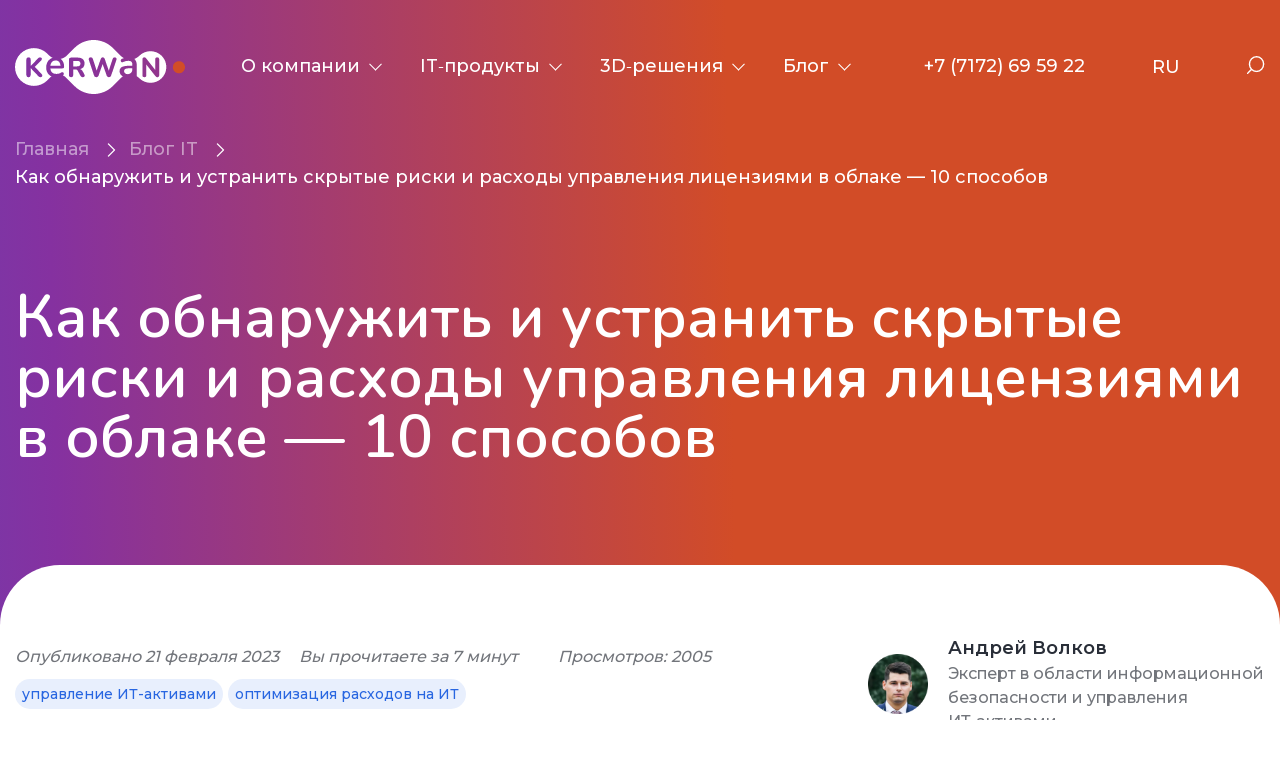

--- FILE ---
content_type: text/html; charset=UTF-8
request_url: https://kerwanltd.com/it/blog/kak-obnaruzhit-i-ustranit-skrytye-riski/
body_size: 41753
content:
<!DOCTYPE html>
<html lang="ru">
<head>
    <meta name="viewport" content="width=device-width, initial-scale=1.0">
    <meta http-equiv="Content-Type" content="text/html; charset=UTF-8" />
<meta name="robots" content="index, follow" />
<meta name="keywords" content="kerwan" />
<meta name="description" content="Оптимизация и контроль расходов управления лицензиями в облаке. Скрытые затраты. USU SAM - решение для работы в облаке с полным комплаенсом" />
<link href="/bitrix/css/hdteam.site/style.css?174479484058" type="text/css"  rel="stylesheet" />
<link href="/local/templates/kerwan_ru/components/bitrix/news/blog/bitrix/news.detail/.default/style.css?1680608446155" type="text/css"  rel="stylesheet" />
<link href="/local/templates/kerwan_ru/components/bitrix/breadcrumb/nav_blog/style.min.css?1680682273467" type="text/css"  rel="stylesheet" />
<link href="/bitrix/components/vasoft/likeit.button/templates/.default/style.min.css?1691401477437" type="text/css"  rel="stylesheet" />
<link href="/local/templates/kerwan_ru/components/bitrix/form.result.new/curse/style.css?1682508529666" type="text/css"  rel="stylesheet" />
<link href="/local/templates/kerwan_ru/css/bootstrap.min.css?1705307020194699" type="text/css"  data-template-style="true"  rel="stylesheet" />
<link href="/local/templates/kerwan_ru/css/fancybox.css?171043458615598" type="text/css"  data-template-style="true"  rel="stylesheet" />
<link href="/local/templates/kerwan_ru/css/slick.css?17104344931776" type="text/css"  data-template-style="true"  rel="stylesheet" />
<link href="/local/templates/kerwan_ru/css/animate.min.css?171043464771750" type="text/css"  data-template-style="true"  rel="stylesheet" />
<link href="/local/templates/kerwan_ru/css/styles.css?174160451161851" type="text/css"  data-template-style="true"  rel="stylesheet" />
<link href="/local/templates/kerwan_ru/css/main-page-style.css?171567913120902" type="text/css"  data-template-style="true"  rel="stylesheet" />
<link href="/local/templates/kerwan_ru/css/blog-style.css?170901787013985" type="text/css"  data-template-style="true"  rel="stylesheet" />
<link href="/local/templates/kerwan_ru/css/product.css?171344968725477" type="text/css"  data-template-style="true"  rel="stylesheet" />
<link href="/local/templates/kerwan_ru/css/courses.css?170196548313435" type="text/css"  data-template-style="true"  rel="stylesheet" />
<link href="/local/templates/kerwan_ru/css/it-team.css?17029130494856" type="text/css"  data-template-style="true"  rel="stylesheet" />
<link href="/local/templates/kerwan_ru/css/bitrix.css?17134467924354" type="text/css"  data-template-style="true"  rel="stylesheet" />
<link href="/local/templates/kerwan_ru/css/electronic-library.css?17258653556034" type="text/css"  data-template-style="true"  rel="stylesheet" />
<link href="/local/templates/kerwan_ru/css/calculator-sam.css?17131893287252" type="text/css"  data-template-style="true"  rel="stylesheet" />
<link href="/local/templates/kerwan_ru/components/bitrix/form.result.new/download/style.css?1662973438666" type="text/css"  data-template-style="true"  rel="stylesheet" />
<link href="/local/templates/kerwan_ru/components/bitrix/form.result.new/eventsd/style.css?1687512367666" type="text/css"  data-template-style="true"  rel="stylesheet" />
<link href="/local/templates/kerwan_ru/components/bitrix/form.result.new/cources/style.css?1701847862666" type="text/css"  data-template-style="true"  rel="stylesheet" />
<link href="/local/templates/kerwan_ru/template_styles.css?1698995440439" type="text/css"  data-template-style="true"  rel="stylesheet" />
<script>if(!window.BX)window.BX={};if(!window.BX.message)window.BX.message=function(mess){if(typeof mess==='object'){for(let i in mess) {BX.message[i]=mess[i];} return true;}};</script>
<script>(window.BX||top.BX).message({"JS_CORE_LOADING":"Загрузка...","JS_CORE_NO_DATA":"- Нет данных -","JS_CORE_WINDOW_CLOSE":"Закрыть","JS_CORE_WINDOW_EXPAND":"Развернуть","JS_CORE_WINDOW_NARROW":"Свернуть в окно","JS_CORE_WINDOW_SAVE":"Сохранить","JS_CORE_WINDOW_CANCEL":"Отменить","JS_CORE_WINDOW_CONTINUE":"Продолжить","JS_CORE_H":"ч","JS_CORE_M":"м","JS_CORE_S":"с","JSADM_AI_HIDE_EXTRA":"Скрыть лишние","JSADM_AI_ALL_NOTIF":"Показать все","JSADM_AUTH_REQ":"Требуется авторизация!","JS_CORE_WINDOW_AUTH":"Войти","JS_CORE_IMAGE_FULL":"Полный размер"});</script>

<script src="/bitrix/js/main/core/core.min.js?1759848932229643"></script>

<script>BX.Runtime.registerExtension({"name":"main.core","namespace":"BX","loaded":true});</script>
<script>BX.setJSList(["\/bitrix\/js\/main\/core\/core_ajax.js","\/bitrix\/js\/main\/core\/core_promise.js","\/bitrix\/js\/main\/polyfill\/promise\/js\/promise.js","\/bitrix\/js\/main\/loadext\/loadext.js","\/bitrix\/js\/main\/loadext\/extension.js","\/bitrix\/js\/main\/polyfill\/promise\/js\/promise.js","\/bitrix\/js\/main\/polyfill\/find\/js\/find.js","\/bitrix\/js\/main\/polyfill\/includes\/js\/includes.js","\/bitrix\/js\/main\/polyfill\/matches\/js\/matches.js","\/bitrix\/js\/ui\/polyfill\/closest\/js\/closest.js","\/bitrix\/js\/main\/polyfill\/fill\/main.polyfill.fill.js","\/bitrix\/js\/main\/polyfill\/find\/js\/find.js","\/bitrix\/js\/main\/polyfill\/matches\/js\/matches.js","\/bitrix\/js\/main\/polyfill\/core\/dist\/polyfill.bundle.js","\/bitrix\/js\/main\/core\/core.js","\/bitrix\/js\/main\/polyfill\/intersectionobserver\/js\/intersectionobserver.js","\/bitrix\/js\/main\/lazyload\/dist\/lazyload.bundle.js","\/bitrix\/js\/main\/polyfill\/core\/dist\/polyfill.bundle.js","\/bitrix\/js\/main\/parambag\/dist\/parambag.bundle.js"]);
</script>
<script>(window.BX||top.BX).message({"LANGUAGE_ID":"ru","FORMAT_DATE":"DD.MM.YYYY","FORMAT_DATETIME":"DD.MM.YYYY HH:MI:SS","COOKIE_PREFIX":"BITRIX_SM","SERVER_TZ_OFFSET":"18000","UTF_MODE":"Y","SITE_ID":"s1","SITE_DIR":"\/","USER_ID":"","SERVER_TIME":1768919207,"USER_TZ_OFFSET":0,"USER_TZ_AUTO":"Y","bitrix_sessid":"134a95370227e4b310a8822409c14e34"});</script>


<script src="/bitrix/js/hdteam.site/helper.js?17447948402741"></script>
<script src="/bitrix/js/hdteam.site/re_send_blocking.js?17447948401676"></script>
<script src="/bitrix/js/hdteam.site/utm_handler.js?17447948407146"></script>
<script src="/bitrix/js/hdteam.site/script.js?1744794840632"></script>
<script src="/bitrix/js/vasoft.likeit/likeit.min.js?16914014772753"></script>
<link rel='preconnect' href='https://fonts.googleapis.com'>
<link rel='preconnect' href='https://fonts.gstatic.com' crossorigin>
<link href='https://fonts.googleapis.com/css2?family=Montserrat:wght@500;600&family=Nunito:wght@600;700&display=swap' rel='stylesheet'>
<link rel="canonical" href="https://kerwanltd.com/it/blog/kak-obnaruzhit-i-ustranit-skrytye-riski/" />



    <title>Управление SAM в облаке</title>
    <link rel="shortcut icon" type="image/x-icon" href="/local/templates/kerwan_ru/favicon.ico"/>
    <!-- meta -->
    <meta http-equiv="X-UA-Compatible" content="IE=edge">
    <meta name="viewport" content="width=device-width, initial-scale=1.0">
    <link rel="canonical" href="/it/blog/kak-obnaruzhit-i-ustranit-skrytye-riski/"/>


    <!-- favicon -->
    <link rel="icon" href="/local/templates/kerwan_ru/favicon.svg">
    <link rel="apple-touch-icon" sizes="180x180" href="/upload/resize_cache/webp/local/templates/kerwan_ru/apple-touch-icon.webp">
    <link rel="icon" type="image/png" sizes="32x32" href="/upload/resize_cache/webp/local/templates/kerwan_ru/favicon-32x32.webp">
    <link rel="icon" type="image/png" sizes="16x16" href="/upload/resize_cache/webp/local/templates/kerwan_ru/favicon-16x16.webp">
    <link rel="mask-icon" href="/local/templates/kerwan_ru/safari-pinned-tab.svg" color="#5bbad5">
    <meta name="msapplication-TileColor" content="#603cba">
    <meta name="theme-color" content="#ffffff">

    <!-- Open Graph -->
    <meta property="og:type" content="website">
    <meta property="og:title"
          content="KERWAN — официальный дистрибьютор решений USU по управлению программными активами (SAM)">
    <meta property="og:description"
          content="Сокращайте затраты, снижайте риски и будьте уверены в безопасности ваших данных. Мы поможем провести аудит ваших ИТ-активов с помощью программного обеспечения USU. KERWAN — авторизованный дистрибьютор компании USU.">
    <meta property="og:url" content="/url-page.html">
    <meta property="og:image" content="/upload/resize_cache/webp/upload/kerwan_logo.webp">
    <meta property="og:site_name" content="kerwanltd.com/">
    <meta property="og:locale" content="en_EN">
    <meta property="og:video" content="/src-video">
    <meta property="fb:app_id" content="facebook-ID">

    <!-- Twitter -->
    <meta property="twitter:card" content="summary_large_image">
    <meta property="twitter:site" content="@twitter-account">
    <meta property="twitter:creator" content="@author-account">
    <meta property="twitter:image:src" content="/url-preview-img">
    <meta property="twitter:player" content="/url-video-player">

    <!-- styles -->
        <script src="/local/templates/kerwan_ru/js/jquery-3.7.1.min.js"></script>
        <!-- Google Tag Manager -->
    <script>(function (w, d, s, l, i) {
            w[l] = w[l] || [];
            w[l].push({
                'gtm.start':
                  new Date().getTime(), event: 'gtm.js'
            });
            var f = d.getElementsByTagName(s)[0],
              j = d.createElement(s), dl = l != 'dataLayer' ? '&l=' + l : '';
            j.async = true;
            j.src =
              'https://www.googletagmanager.com/gtm.js?id=' + i + dl;
            f.parentNode.insertBefore(j, f);
        })(window, document, 'script', 'dataLayer', 'GTM-TDDH3QC');</script>
    <!-- End Google Tag Manager -->
    <!-- Meta Pixel Code -->
      <!-- End Meta Pixel Code -->
</head>
<body>
<!-- Google Tag Manager (noscript) -->
<noscript>
    <iframe src="https://www.googletagmanager.com/ns.html?id=GTM-TDDH3QC"
            height="0" width="0" style="display:none;visibility:hidden"></iframe>
</noscript>
<!-- End Google Tag Manager (noscript) -->
<div id="panel">
    </div>

<header class="main-header">
    <div class="container-fluid d-flex justify-content-between align-items-center">
        <a href="/" class="logo main-header__logo">
            <img src="/local/templates/kerwan_ru/img/kerwar-logo.svg" alt="KERWAN" width="170" height="54">
        </a>
        <nav class="site-navigation">
      <ul class="site-navigation__list">
          <li class="site-navigation__item has-child">
      <div class="site-navigation__wrapper">
        <a class="site-navigation__link">О&nbsp;компании</a>
        <button class="site-navigation__toggle d-lg-none" type="button">
        <span class="visually-hidden">Открыть список</span>
        </button>
      </div>
                    <ul class="site-navigation__sublist">
              <li class="site-navigation__sublist-item">
                <a href="/#aboutCompany" class="site-navigation__sublist-link">О&nbsp;нас</a>
              </li>
              <li class="site-navigation__sublist-item">
                <a href="/events/" class="site-navigation__sublist-link">Мероприятия</a>
              </li>
              <li class="site-navigation__sublist-item">
                <a href="/news/" class="site-navigation__sublist-link">Новости</a>
              </li>
              <li class="site-navigation__sublist-item">
                <a href="#contacts" class="site-navigation__sublist-link">Контакты</a>
              </li>
            </ul>
          </li>
          <li class="site-navigation__item has-child">
      <div class="site-navigation__wrapper">
        <a href="/it/" class="site-navigation__link">IT&#8209;продукты</a>
        <button class="site-navigation__toggle d-lg-none" type="button">
        <span class="visually-hidden">Открыть список</span>
        </button>
      </div>
                    <ul class="site-navigation__sublist">
              <!--<li class="site-navigation__sublist-item">
                <a href="/it/solutions/usu/" class="site-navigation__sublist-link">Продукты USU</a>
              </li>-->
              <li class="site-navigation__sublist-item">
                <a href="/it/solutions/microsoft/" class="site-navigation__sublist-link">Microsoft</a>
              </li>
              <li class="site-navigation__sublist-item">
                <a href="/it/solutions/inframanager/" class="site-navigation__sublist-link">ИнфраМенеджер</a>
              </li>
              <li class="site-navigation__sublist-item">
                <a href="/it/services/" class="site-navigation__sublist-link">Услуги</a>
              </li>
              <li class="site-navigation__sublist-item">
                <a href="/courses/" class="site-navigation__sublist-link">Курсы</a>
              </li>
              <li class="site-navigation__sublist-item">
                <a href="/it/useful-materials/" class="site-navigation__sublist-link">Полезные материалы</a>
              </li>
              <li class="site-navigation__sublist-item">
                <a href="/it-team/" class="site-navigation__sublist-link">IT&#8209;команда Kerwan</a>
              </li>
            </ul>
          </li>
          <li class="site-navigation__item has-child">
      <div class="site-navigation__wrapper">
        <a href="/3d/" class="site-navigation__link">3D&#8209;решения</a>
        <button class="site-navigation__toggle d-lg-none" type="button">
        <span class="visually-hidden">Открыть список</span>
        </button>
      </div>
                    <ul class="site-navigation__sublist">
              <li class="site-navigation__sublist-item">
                <a href="/3d/products/" class="site-navigation__sublist-link">Каталог 3D</a>
                <ul>
                  <li><a href="/3d/products/3d-scanners/">3D&#8209;сканеры</a></li>
                  <li><a href="/3d/products/3d-printers/">3D&#8209;принтеры</a></li>
                  <li><a href="/3d/products/software/">ПО</a></li>
                </ul>
              </li>
              <li class="site-navigation__sublist-item">
                <a href="/3d/manufacturers/" class="site-navigation__sublist-link">Производители</a>
              </li>
              <li class="site-navigation__sublist-item">
                <a href="/3d/useful-materials/" class="site-navigation__sublist-link">Полезные материалы</a>
              </li>
            </ul>
          </li>
          <li class="site-navigation__item has-child">
      <div class="site-navigation__wrapper">
        <a class="site-navigation__link">Блог</a>
        <button class="site-navigation__toggle d-lg-none" type="button">
        <span class="visually-hidden">Открыть список</span>
        </button>
      </div>
                    <ul class="site-navigation__sublist">
            <li class="site-navigation__sublist-item">
                <a href="/it/blog/" class="site-navigation__sublist-link">Блог IT</a>
              </li>
              <li class="site-navigation__sublist-item">
                <a href="/3d/blog/" class="site-navigation__sublist-link">Блог 3D</a>
              </li>
            </ul>
          </li>
      </ul>

                   </nav>
            <a href="tel:+77172695922" class="main-header__phone">+7 (7172) 69 59 22</a>
        <div class="dropdown main-header__dropdown">
            <a href="#" role="button" data-bs-toggle="dropdown" aria-expanded="false"
               class="dropdown-toggle main-header__dropdown-toggle">RU</a>
            <ul class="dropdown-menu main-header__dropdown-menu">
                <li>
                    <a href="/"
                       class="dropdown-item main-header__dropdown-item main-header__dropdown-item--active">RU</a>
                </li>
                        <li>
                    <a href="https://kerwanltd.com/en/" class="dropdown-item main-header__dropdown-item ">EN</a>
                </li>
            </ul>
        </div>

    <div class="main-header__dropdown main-header__dropdown-mobile">
      <button type="button" class="main-header__dropdown-toggle" id="burger-menu">
        <span class="visually-hidden">Открыть/закрыть меню</span>
      </button>
    </div>


    <!-- Поиск в шапке -->
    <div class="main-header__search">
      <button class="main-header__search-toggle" type="button">
        <span class="visually-hidden">Открыть поиск</span>
      </button>
      <form class="search-form" id="header-search" action="/search/" method="put">
        <input class="search-form-input" id="header-search-input" type="search" name="q" placeholder="Искать" required>
        <button class="search-form-reset" type="reset">
          <span class="visually-hidden">Сбросить</span>
        </button>
        <button class="button search-form-submit" type="submit">
            <span class="visually-hidden">Поиск</span>
        </button>
      </form>
    </div>


            </div>
</header>
<!-- /.main-header --> <main class="blog-page blog-page-post">

    <div class="container-fluid">
<link href="/bitrix/css/main/font-awesome.css?166133832628777" type="text/css" rel="stylesheet" />
<ul itemscope itemtype="http://schema.org/BreadcrumbList" class="breadcrumbs-list">
			 <li itemprop="itemListElement" itemscope itemtype="http://schema.org/ListItem" class="breadcrumbs-item">

				<a href="/" title="Главная" class="breadcrumbs-link" itemprop="item">
					<span itemprop="name">Главная</span>
				</a>
				<meta itemprop="position" content="1" />
			</li>
			 <li itemprop="itemListElement" itemscope itemtype="http://schema.org/ListItem" class="breadcrumbs-item">

				<a href="/it/blog/" title="Блог IT" class="breadcrumbs-link" itemprop="item">
					<span itemprop="name">Блог IT</span>
				</a>
				<meta itemprop="position" content="2" />
			</li>
			 <li itemprop="itemListElement" itemscope itemtype="http://schema.org/ListItem" class="breadcrumbs-item active">
				<span itemprop="item" class="breadcrumbs-link">
					<span itemprop="name">Как обнаружить и устранить скрытые риски и расходы управления лицензиями в облаке — 10 способов</span>
				</span>
				<meta itemprop="position" content="3" />
			</li></ul>   <h1 class="page-title">Как обнаружить и устранить скрытые риски и расходы управления лицензиями в облаке — 10 способов</h1>
    </div>
    <!-- /.container-fluid -->

							
    <section class="blog-post">
      <div class="container-fluid">
        <div class="row">
          <div itemscope itemtype="http://schema.org/BlogPosting" class="col-lg-8 col-md-7 pb-5 pb-md-0">
            <footer class="d-flex flex-wrap pb-5 mb-5">
              <p class="blog-article-date">Опубликовано <time itemprop="datePublished" datetime="27.12.2023 14:28:51">21 февраля 2023</time></p>
              <p class="blog-article-duration">Вы прочитаете за 7 минут</p>
              <p itemprop="author" class="blog-article-author">
	                     
                             </p>
												<p class="blog-article-author">Просмотров: 2005</p>
				
              			              <ul class="blog-article-tags-list">
	                              <li class="blog-article-tags-item">
                  <a href="/it/blog/?type=38" class="blog-article-tags-link">управление ИТ-активами</a>
                </li>
				                                <li class="blog-article-tags-item">
                  <a href="/it/blog/?type=94" class="blog-article-tags-link">оптимизация расходов на ИТ</a>
                </li>
				                              </ul>
              
              <!-- /.blog-article-tags-list -->
            </footer>

            <h2 itemprop="headline" class="visually-hidden">Как обнаружить и устранить скрытые риски и расходы управления лицензиями в облаке — 10 способов</h2>
            <img itemprop="image" src="" alt="" class="visually-hidden">

            <p class="lead">Сегодня облачные решения играют важнейшую роль в&nbsp;IT-инфраструктуре компаний. Но по&nbsp;данным Forrester, в&nbsp;80% случаев при переходе в&nbsp;облако организации теряют контроль над комплаенсом. </p>
            <!-- /.lead -->

            <div itemprop="articleBody" class="blog-post-content">
				<p>Проблема и&nbsp;с&nbsp;контролем расходов. Неиспользованные подписки, избыточные права, функционал и&nbsp;объём хранилищ&nbsp;&mdash; лишь несколько примеров скрытых затрат, которые ежемесячно увеличивают IT-бюджет.</p>
<p>А&nbsp;ещё есть счета и&nbsp;штрафы за&nbsp;превышение лимита объёма использования ПО. И&nbsp;это пример увеличения расходов за&nbsp;счёт нарушения комплаенса.</p>
<p>В&nbsp;данной статье мы&nbsp;расскажем, как обнаружить и&nbsp;устранить скрытые риски и&nbsp;расходы управления лицензиями в&nbsp;облаке. А&nbsp;также как установить постоянный контроль над лицензированием и&nbsp;настроить автоматическую оптимизацию. В&nbsp;конце статьи приведём 10&nbsp;способов обнаружить и&nbsp;устранить скрытые риски и&nbsp;расходы.</p>
<!--more-->
<p>Облачные решения содержат множество приложений. Поэтому крайне трудно получить цельную картину лицензирования и&nbsp;понять, что и&nbsp;как использует ваша компания. Чтобы оптимизировать подписки по&nbsp;соотношению цена/качество и&nbsp;собрать в&nbsp;одном месте все данные по&nbsp;Software-as-a-Service или SaaS, вам нужен автоматизированный инструмент управления программными активами.</p>
<p><strong>43% IT&nbsp;специалистов до&nbsp;сих пор используют для управления IT-активами или Software Asset Management электронные таблицы, но&nbsp;в&nbsp;облаке они бесполезны.</strong> Почему, разберём на&nbsp;двух простых примерах.</p>
<div class="blog-post-note mt-5">
<p>Пример 1&nbsp;&mdash; постоянная готовность к&nbsp;проверке</p>
<p>В&nbsp;облаке вендор имеет постоянный доступ к&nbsp;вашей инфраструктуре и&nbsp;в&nbsp;любой момент может проверить комплаенс. Ранее для подготовки к&nbsp;аудиту вам давали несколько недель, сейчас всегда нужно быть готовыми к&nbsp;проверке.</p>
<p>Но&nbsp;в&nbsp;электронные таблицы информация заносится только пост-фактум. То&nbsp;есть, пока вы&nbsp;не&nbsp;обнаружите проблему, соответствующие данные не&nbsp;окажутся в&nbsp;таблице. А&nbsp;вам нужно упреждающе найти и&nbsp;устранить нарушения комплаенса. И, в&nbsp;идеале, автоматизировать этот процесс.</p>
</div><br>

<div class="blog-post-note mt-5">
<p>Пример 2&nbsp;&mdash; оптимизация расходов</p>
<p>Облачные приложения позволяют в&nbsp;один клик активировать функции, на&nbsp;которые у&nbsp;вас нет лицензии. Предположим, что вендор автоматизировал активацию лицензии и&nbsp;выставление соответствующего счёта при активации функционала за&nbsp;пределами контракта.</p>
<p>Вы&nbsp;спасены от&nbsp;штрафов и&nbsp;санкций. Но&nbsp;любой сотрудник может удвоить расходы на&nbsp;IT за&nbsp;пару кликов. И&nbsp;электронные таблицы не&nbsp;сообщат вам, где источник чрезмерных затрат. В&nbsp;них даже не&nbsp;попадёт новая статья расходов, пока кто-то из&nbsp;компании её&nbsp;не&nbsp;внесёт вручную.</p>
</div><br>
<br><h2>Какие инструменты управления программными активами или SAM нужны в&nbsp;облаке</h2>
<ul>
<li>
<p><strong>Инструменты Обнаружения</strong>&nbsp;&mdash; собирают сырые данные для анализа и&nbsp;проверки комплаенса</p>
</li>
<li>
<p><strong>Инструменты Анализа</strong>&nbsp;&mdash; нормализуют и&nbsp;анализируют собранные данные, показывают текущую картину лицензирования</p>
</li>
<li>
<p><strong>Инструменты Автоматизации</strong>&nbsp;&mdash; автоматизируют рутинные процессы, включая отправку уведомлений и&nbsp;деактивацию опций/функций/приложений</p>
</li>
<li>
<p><strong>Инструменты Оптимизации</strong>&nbsp;&mdash; оптимизируют лицензирование и&nbsp;закупки&nbsp;ПО, перераспределяют имеющиеся лицензии</p>
</li>
</ul>
<br><h2>Каким образом SAM обнаруживает и&nbsp;устраняет скрытые риски и&nbsp;расходы в&nbsp;облаке</h2>
<p>Чтобы обеспечить контроль над комплаенсом и&nbsp;расходами, необходимо постоянно мониторить использование&nbsp;ПО и&nbsp;настроить формирование отчётов о&nbsp;затратах на&nbsp;программные продукты и&nbsp;лицензии.</p>
<p>Мониторинг использования&nbsp;ПО помогает обнаружить и&nbsp;исключить скрытые расходы</p>
<p>В&nbsp;облаке сложнее отслеживать потребление программных продуктов, чем в&nbsp;закрытой корпоративной сети. Качественный инструмент SAM предоставляет полную и&nbsp;точную картину использования&nbsp;ПО и&nbsp;показывает, как распределены купленные лицензии. Вы&nbsp;получите предупреждения при подходе к&nbsp;пороговому значению объёма использования и&nbsp;при случайной активации сотрудниками нелицензированных продуктов.</p>
<p>С&nbsp;SAM сотрудники компании будут максимально эффективно пользоваться доступными сервисами и&nbsp;правами на&nbsp;использование ПО.</p>
<p>Отчёты о&nbsp;расходах помогают принять осознанные и&nbsp;выгодные для компании решения о&nbsp;покупках и&nbsp;распределении лицензий.</p>
<p>Когда можете моментально сформировать точные отчёты о&nbsp;расходах на&nbsp;IT, вы&nbsp;планируете закупки и&nbsp;оптимизируете облачную инфраструктуру в&nbsp;соответствии с&nbsp;изменениями потребностей компании. Вы&nbsp;принимаете осознанные и&nbsp;выгодные решения о&nbsp;распределении и&nbsp;покупке подписок.</p>
<p>Используйте отчёты о&nbsp;способах оптимизации и&nbsp;опциях для даунгрейда, чтобы найти оптимальные по&nbsp;соотношению цена/качество лицензии и&nbsp;максимально выгодно комбинировать приложения и&nbsp;сервисы.</p>
<p><strong>Инструмент Software Asset Management предоставляет вам:</strong></p>
<ul>
<li>
<p><strong>Полную картину использования и&nbsp;лицензирования облачного ПО</strong></p>
</li>
<li>
<p><strong>Автоматическую оптимизацию лицензирования в&nbsp;режиме реального времени</strong></p>
</li>
<li>
<p><strong>Отчёты об&nbsp;использовании и&nbsp;расходах на&nbsp;сервисы, включая Microsoft 365, Salesforce и&nbsp;Adobe Creative Cloud</strong></p>
</li>
<li>
<p><strong>Возможность кастомизировать рабочие процессы</strong></p>
</li>
<li>
<p><strong>Возможность постоянно мониторить использование&nbsp;ПО и&nbsp;хранилищ и&nbsp;оставаться в&nbsp;пределах указанных в&nbsp;контрактах пороговых значений</strong></p>
</li>
</ul>
<p>Эффективное решение SAM максимизирует отдачу от&nbsp;ваших инвестиций в&nbsp;облачные технологии и&nbsp;помогает перезаключить контракты с&nbsp;вендорами на&nbsp;максимально выгодных условиях.</p>
<p>USU Software Asset Management&nbsp;&mdash; пример готового решения, которое включает все вышеперечисленные инструменты. </p>
<ul>
<li>
<p>Поможет оптимизировать текущие контракты с&nbsp;вендорами</p>
</li>
<li>
<p>Проведёт анализ IT-архитектуры и&nbsp;покажет слабые/узкие места</p>
</li>
<li>
<p>Окажет другие управляемые услуги, при необходимости</p>
</li>
</ul>

<br><h2>10&nbsp;способов обнаружить и&nbsp;устранить скрытые риски и&nbsp;расходы управления лицензиями в&nbsp;облаке</h2>
<p><strong>01&nbsp;| Настройте быстрый и&nbsp;удобный процесс сбора данных.</strong>В идеале, вы&nbsp;за&nbsp;несколько минут подключаетесь к&nbsp;облачному решению, среде или платформе, забираете все необходимые данные и&nbsp;формируете отчёты.</p>
<p><strong>02&nbsp;| Настройте моментальное формирование отчётов о&nbsp;ключевых показателях работы в&nbsp;облаке.</strong> Примеры показателей: использование&nbsp;ПО, распределение подписок, недавняя активность пользователей, расходы на&nbsp;IT-инфраструктуру.</p>
<p><strong>03 |Внедрите постоянный мониторинг использования ПО. </strong>Проверяйте, что купленные подписки используются сотрудниками. Отключайте неиспользуемые аккаунты, находите и&nbsp;удаляйте дубликаты учётных записей, анализируйте кластеры отсутствия активности пользователей.</p>
<p><strong>04&nbsp;| Внедрите инструмент SAM с&nbsp;удобным и&nbsp;понятным интерфейсом.</strong> Пусть все сотрудники смогут пользоваться инструментом и&nbsp;разобраться в&nbsp;отчётах, которые он&nbsp;предоставляет. Тогда вы&nbsp;вовлечёте их&nbsp;в&nbsp;управление программными активами.</p>
<p><strong>05&nbsp;| Сократите закупки за&nbsp;счёт перераспределения текущих лицензий.</strong> Проверяйте текущие лицензии, когда планируете закупки. Не&nbsp;покупайте&nbsp;то, что уже есть. Перераспределяйте и&nbsp;снижайте расходы.</p>
<p><strong>06 |Избавьтесь от&nbsp;лишних опций, функций, прав и&nbsp;лицензий. </strong>Сравнивайте функционал купленных подписок с&nbsp;реальным использованием&nbsp;ПО сотрудниками. Отключайте всё, чем они не&nbsp;пользуются.</p>
<p><strong>07 |Внедрите мониторинг расходов на&nbsp;хранилища.</strong> Поставьте ограничение на&nbsp;объём, чтобы оставаться в&nbsp;рамках указанных в&nbsp;договоре и&nbsp;лицензионном соглашении значений. Исключите риски нарушения комплаенса и&nbsp;неконтролируемое повышение расходов.</p>
<p><strong>08&nbsp;| Создайте централизованный аккаунт управления подписками.</strong> Некоторые решения SAM включают возможность менять подписки внутри программы. Воспользуйтесь этим, чтобы не&nbsp;тратить время сотрудников на&nbsp;подключение к&nbsp;десяткам учётных записей на&nbsp;порталах вендоров.</p>
<p><strong>09 |Перезаключите контракты с&nbsp;вендорами с&nbsp;учётом реального спроса на&nbsp;ПО.</strong> Соберите и&nbsp;проанализируйте данные по&nbsp;облачным решениям до&nbsp;переговоров. Используйте их&nbsp;при перезаключении контрактов и&nbsp;сократите расходы на&nbsp;то, что вам не&nbsp;нужно. А&nbsp;если вы&nbsp;чётко скажете вендору, что хотите купить, в&nbsp;каком количестве и&nbsp;на&nbsp;сколько лет, будет гораздо проще получить выгодные цены на&nbsp;ПО и&nbsp;лицензии.</p>
<p><strong>10&nbsp;| Переходите в&nbsp;облако с&nbsp;полным комплаенсом. </strong>Если вы&nbsp;планируете переход в&nbsp;облако или только его начали, используйте инструменты SAM для отслеживания эффективности перехода пользователей из&nbsp;внутренней сети в&nbsp;гибридную или в&nbsp;облачную среду.</p>

<div class="blog-post-note mt-5">
<p><a href="/it/blog/kak-ispolzovat-kuplennye-litsenzii-oracle/" target="_blank">Узнайте, как использовать ранее купленные лицензии Oracle в&nbsp;публичном облаке в&nbsp;2023 году</a> или <a href="/it/blog/10-skrytykh-istochnikov-raskhodov/" target="_blank">прочтите, как устранить 10&nbsp;скрытых источников расходов на&nbsp;лицензии</a>.</p>
</div>            </div>
            <!-- /.blog-post-content -->

            <div itemprop="publisher" itemscope itemtype="https://schema.org/Organization" class="visually-hidden">

              <link itemprop="url" href="ссылка_на_сайт">
              <div itemprop="address" itemscope itemtype="https://schema.org/PostalAddress">
                <span itemprop="postalCode">010000</span>,
                <span itemprop="addressCountry">Казахстан</span>, 
                <span itemprop="addressRegion">Область</span>, 
                <span itemprop="addressLocality">Астана</span>, 
                <span itemprop="streetAddress">К. Мухамедханова, 8</span>
              </div>
              <div>Телефон: 
                <a itemprop="telephone" href="tel:+77172695922">+7 (7172) 69 59 22</a>
              </div>
              <div>Почта: 
                <a itemprop="email" href="mailto:sales@kerwanltd.com">sales@kerwanltd.com</a>
              </div>
              <div>Факс: 
                <a itemprop="faxNumber" href="tel:+79999999999">+7 (999) 999-99-99</a>
              </div>
              <meta itemprop="name" content="название_сайта"> 
            </div>
            <meta itemprop="dateModified" content="2019-04-22T11:48:26+00:00">
            <meta itemscope itemprop="mainEntityOfPage" itemType="https://schema.org/WebPage" itemid="ссылка_на_статью" content="">



            <ul class="blog-article-social-list mt-5">
              <li class="blog-article-social-item">
                <a href="https://www.youtube.com/channel/UCrBcBx-7V7MaHddcIipPHaQ" target="_blank" rel="noopener noreferrer" class="blog-article-social-link" style="background-image: url('/local/templates/kerwan_ru/img/icons/youtube-red.svg');">
                  <span class="visually-hidden">youtube</span>
                </a>
              </li>
				<!-- /.blog-article-social-item -->
              <li class="blog-article-social-item">
				<a href="https://www.linkedin.com/company/kerwanltd/" target="_blank" rel="noopener noreferrer" class="blog-article-social-link" style="background-image: url('/local/templates/kerwan_ru/img/icons/linkedin-red.svg');">
                  <span class="visually-hidden">linkedin</span>
                </a>
              </li>
				<!-- /.blog-article-social-item -->
              <li class="blog-article-social-item">
				<a href="https://www.facebook.com/KERWAN.IT/" target="_blank" rel="noopener noreferrer" class="blog-article-social-link" style="background-image: url('/local/templates/kerwan_ru/img/icons/facebook-red.svg');">
                  <span class="visually-hidden">facebook</span>
                </a>
              </li>
              <li class="blog-article-social-item">
              <!-- /.blog-article-social-item -->
				  <span class="vs-likeit  vs-likeit-action" dataid="763"><span class="vs-likeit-cnt"></span></span>              </li>
            </ul>
            <!-- /.blog-article-social-list -->
            

          </div>
          <!-- /.col-lg-8 col-md-7 -->
          <div class="col-lg-4 col-md-5">

            <div class="blog-post-author">
              <div class="d-flex align-items-center">
                <div class="blog-post-author-img">
                  <picture>
                    <source srcset="/upload/resize_cache/webp/vote/e41/ogypdw0t9pqf0zds8qwwso247fqbyhqd/sam_project_expert.webp 1x, /upload/resize_cache/webp/vote/e41/ogypdw0t9pqf0zds8qwwso247fqbyhqd/sam_project_expert.webp 2x" type="image/webp">
                    <img src="/upload/resize_cache/webp/vote/e41/ogypdw0t9pqf0zds8qwwso247fqbyhqd/sam_project_expert.webp" alt="" width="60" height="60">
                  </picture>
                  
                </div>
                <div>
                  <p class="blog-post-author-name m-0">Андрей Волков</p>
                  <p class="blog-post-author-position m-0">Эксперт в&nbsp;области информационной безопасности и&nbsp;управления ИТ&#8209;активами</p>
                </div>
              </div>
              <p class="blog-post-author-about"></p>
            </div>

            <aside class="blog-post-aside">
              <div class="blog-subscribe">
                <div class="blog-subscribe-wrapper">
                  <h3 class="blog-subscribe-title">Будь в курсе</h3>
                  <p class="blog-subscribe-lead">Подпишитесь на блог, чтобы не пропустить новую интересную публикацию!</p>
                  <script>if (window.location.hash != '' && window.location.hash != '#') top.BX.ajax.history.checkRedirectStart('bxajaxid', '18081afa0dd17bfe2ab2c15a7f190095')</script><div id="comp_18081afa0dd17bfe2ab2c15a7f190095">
		<form id="modalForm55" class="blog-subscribe-form request-block__form needs-validation" data-file="" name="subscribe_blog_in" method="POST" enctype="multipart/form-data" novalidate >
			<input type="hidden" name="WEB_FORM_ID" value="55">
			<input type="hidden" name="sessid" id="sessid_1" value="134a95370227e4b310a8822409c14e34" />												
						<input type="text"  class="request-block__form-input" placeholder="ФИО *"  required=""  name="form_text_1469">
						<div class="invalid-feedback">ФИО *</div>

				
												
						<input type="email"  class="request-block__form-input" placeholder="Email *"  required=""  name="form_email_1470">
						<div class="invalid-feedback">Email *</div>

				
												<input type="hidden" class="form_link"  name="form_hidden_1471">
				
											        <div class="request-form-agree">
				          <input type="checkbox" name="form_checkbox_modal_form_agree[]" id="1472" class="request-block__form-checkbox modal__form-checkbox" value="1472" checked>
				          <label for="1472">
				            <span>Нажимая ″Подписаться″ вы соглашаетесь с <a href="https://kerwanltd.com/privacy-policy/" target="_blank" rel="noopener noreferrer">Политикой конфиденциальности</a></span>
				          </label>
				        </div>
				
												<input type="hidden" class="device-id"  name="form_hidden_1628">
				
												
						<input type="text" style="width: 0px;height: 0px;opacity: 0;position: absolute;" class="request-block__form-input" placeholder=""  name="form_text_1693">
						<div class="invalid-feedback"></div>

				
			<button class="button button--primary"  type="submit" name="web_form_submit" value="Подписаться">Подписаться</button>


		</form>
<script>
	  const passDateToForm = function () {
    const selectDate = document.getElementById("form_dropdown_date");
    const inputDate = document.getElementById("cource_date");
    let optionText = selectDate.options[selectDate.selectedIndex].text;
    inputDate.value = optionText;
  
    selectDate.addEventListener("change", function () {
      optionText = selectDate.options[selectDate.selectedIndex].text;
      inputDate.value = optionText;
    });
  };
</script>
</div><script>if (top.BX.ajax.history.bHashCollision) top.BX.ajax.history.checkRedirectFinish('bxajaxid', '18081afa0dd17bfe2ab2c15a7f190095');</script><script>top.BX.ready(BX.defer(function() {window.AJAX_PAGE_STATE = new top.BX.ajax.component('comp_18081afa0dd17bfe2ab2c15a7f190095'); top.BX.ajax.history.init(window.AJAX_PAGE_STATE);}))</script>
                </div>
              </div>
              <!-- /.blog-subscribe -->


              <div class="blog-post-other-articles">
                <h3>Другие статьи по теме</h3>
                <ul class="list-check">
                  <li>
                    <a href="/it/blog/kak-sokratit-raskhody-na-litsenzii/">Как сократить расходы на лицензии и снизить частоту и количество проверок вендоров</a>
                  </li>
		                </ul>
              </div>
              <!-- /.blog-post-other-articles -->

            </aside>
            <!-- /.blog-post-aside -->
          </div>
          <!-- /.col-lg-4 col-md-5 -->
        </div>
        <!-- /.row -->
              </div>
      <!-- /.container-fluid -->
    </section>
    <!-- /.blog-post -->
  </main></main>
  <footer class="site-footer" id="contacts">
    <div class="container-fluid">
      <div class="row">
        <div class="col-lg-4 d-flex flex-column align-items-start py-5">
      <a href="/" class="footer-logo">
        <img src="/local/templates/kerwan_ru/img/kerwar-logo-dark.svg" alt="kerwan" width="170" height="54">
      </a>
          <a href="tel:+77172695922" class="site-footer__contacts-phone">+7 (7172) 69 59 22</a>
          <p>Казахстан, <br> Астана</p>
        </div>
        <!-- /.col-lg-4 -->
        <div class="col-lg-4 col-sm-6 d-flex flex-column align-items-start py-5">
          <dl class="site-footer-list">
            <dt>
        <a href="/it/" class="site-footer-link">Решения для управления ИТ&#8209;активами <svg width="12" height="12" viewBox="0 0 12 12" xmlns="http://www.w3.org/2000/svg">
                  <path d="M1 11L11 1M11 1H1M11 1V11" stroke-width="2" stroke-linecap="round" stroke-linejoin="round"/>
                </svg></a>
            </dt>
            <dd>
              <ul class="site-footer-sublist">
                <li class="site-footer-subitem">
                  <a href="/it/solutions/">IT-продукты</a>
                </li>
                 <li class="site-footer-subitem">
                  <a href="/it/services/">Услуги</a>
                </li>
                 
                <li class="site-footer-subitem">
          <a href="/it/useful-materials/">Полезные материалы</a>
                </li>
               <li class="site-footer-subitem">
          <a href="/events/?line=32">Вебинары </a>
                </li> 
                <li class="site-footer-subitem">
                  <a href="/news/?line=34">Новости </a>
                </li>
                <li class="site-footer-subitem">
                  <a href="/courses/">Курсы</a>
                </li> 
              </ul>
            </dd>
          </dl>
          <a href="mailto:sales@kerwanltd.com" class="site-footer-mail mt-auto">sales@kerwanltd.com</a>
      <ul class="social-list mt-5">
            <li class="social-item">
              <a href="https://t.me/KERWANIT" target="_blank" rel="noreferrer noopener" class="social-link telegram">
                <span class="visually-hidden">telegram</span>
              </a>
            </li>
            <li class="social-item">
              <a href="https://www.linkedin.com/company/kerwanltd/" target="_blank" rel="noreferrer noopener" class="social-link linkedin">
                <span class="visually-hidden">linkedin</span>
              </a>
            </li>
            <li class="social-item">
              <a href="https://www.youtube.com/channel/UCrBcBx-7V7MaHddcIipPHaQ" target="_blank" rel="noreferrer noopener" class="social-link youtube">
                <span class="visually-hidden">youtube</span>
              </a>
            </li>
            <li class="social-item"> 
              <a href="https://www.facebook.com/KERWAN.IT/" target="_blank" rel="noreferrer noopener" class="social-link facebook">
                <span class="visually-hidden">facebook</span>
              </a>
            </li>
                      </ul>
        </div>
        <!-- /.col-lg-4 -->
        <div class="col-lg-4 col-sm-6 d-flex flex-column align-items-start py-5">
          <dl class="site-footer-list">
            <dt>
        <a href="/3d/" class="site-footer-link">3D&#8209;решения для бизнеса и промышленности <svg width="12" height="12" viewBox="0 0 12 12" xmlns="http://www.w3.org/2000/svg">
                  <path d="M1 11L11 1M11 1H1M11 1V11" stroke-width="2" stroke-linecap="round" stroke-linejoin="round"/>
                </svg></a>
            </dt>
            <dd>
              <ul class="site-footer-sublist">
                <li class="site-footer-subitem">
                  <a href="/3d/products/">Каталог</a>
                </li>
                 <li class="site-footer-subitem">
                  <a href="/3d/manufacturers/">Производители</a>
                </li>
                <li class="site-footer-subitem">
                  <a href="/3d/#tasks">Задачи</a>
                </li>
                <li class="site-footer-subitem">
                  <a href="/3d/#industries">Отрасли</a>
                </li>
                <li class="site-footer-subitem">
                  <a href="/3d/#implementationExamples">Примеры внедрения</a>
                </li>
                <li class="site-footer-subitem">
                  <a href="/3d/useful-materials/">Полезные материалы</a>
                </li>
                <li class="site-footer-subitem">
                  <a href="/events/?line=31">Вебинары 3D</a>
                </li>
                <li class="site-footer-subitem">
          <a href="/news/?line=33">Новости 3D</a>
                </li> 
              </ul>
            </dd>
          </dl>
          <a href="mailto:sales3d@kerwanltd.com" class="site-footer-mail mt-auto">sales3d@kerwanltd.com</a>
      <ul class="social-list mt-5">
            <li class="social-item">
              <a href="https://www.instagram.com/kerwan3d/" target="_blank" rel="noreferrer noopener" class="social-link instagram">
                <span class="visually-hidden">instagram</span>
              </a>
            </li>
            <li class="social-item">
              <a href="https://vk.com/kerwan3d" target="_blank" rel="noreferrer noopener" class="social-link vk">
                <span class="visually-hidden">vk</span>
              </a>
            </li>
            <li class="social-item">
              <a href="https://www.youtube.com/@KERWAN3D" target="_blank" rel="noreferrer noopener" class="social-link youtube">
                <span class="visually-hidden">youtube</span>
              </a>
            </li>
            <li class="social-item"> 
              <a href="https://www.facebook.com/kerwan3d" target="_blank" rel="noreferrer noopener" class="social-link facebook">
                <span class="visually-hidden">facebook</span>
              </a>
            </li>  
                      </ul> 
        </div>
        <!-- /.col-lg-4 -->
      </div>
      <!-- /.row -->
      <div class="row site-footer-bottom">
        <div class="col-lg-4 col-sm-6">
        <p><a href="/privacy-policy/" target="_blank" rel="noopener noreferrer" class="site-footer__link">Политика конфиденциальности</a></p>
        </div>
        <!-- /.col-lg-4 -->
        <div class="col-lg-4 col-sm-6">
          <p class="site-footer__copyright">&copy; 2026 KERWAN, Все права защищены</p>
        </div>
        <!-- /.col-lg-4 -->
    <div class="col-lg-4 col-sm-6">
      <p><a href="/sitemap/" target="_blank" rel="noopener noreferrer" class="site-footer__link">Карта сайта</a></p>
    </div>
      </div>
      <!-- /.row -->
    </div>
    <!-- /.container-fluid -->
  </footer>
  <!-- /#contacts.site-footer -->


<!-- <footer class="site-footer" id="contacts">
    <div class="container-fluid">
      <h2 class="heading-2 site-footer__heading-2 wow animate__animated animate__fadeInUp">Контакты</h2>
      <div class="row">
        <div class="col-md-6 d-flex flex-column align-items-start pb-5 pb-md-0 wow animate__animated animate__fadeInUp">
          <a href="mailto:sales@kerwanltd.com" class="site-footer__contacts-mail">sales@kerwanltd.com</a>
          <a href="tel:+77172695922" class="site-footer__contacts-phone">+7 (7172) 69 59 22</a>
          <address class="site-footer__contacts-address">
           Ул. Кайым Мухамедханов, 8 <br>
            010000 Астана, Казахстан</address>
          <div class="site-footer__wrapper">
            <div class="site-footer__logos-wrapper">
              <img src="/local/templates/kerwan_ru/img/kervan-logo-gray.svg" alt="KERWAN" width="121" height="38" class="site-footer__logo">
              <img src="/local/templates/kerwan_ru/img/usu-logo-gray.svg" alt="USU Certified Partner" width="203" height="37" class="site-footer__logo">
            </div>
            <div class="site-footer__copyright-wrapper">
              <small class="site-footer__copyright">KERWAN, 2022, Все права защищены</small>
              <a href="/privacy-policy/" target="_blank" rel="noopener noreferrer" class="site-footer__link">Политика конфиденциальности</a>
            </div>
          </div>
        </div>
        <div class="col-md-6 d-flex justify-content-md-end justify-content-sm-center wow animate__animated animate__fadeInUp">
<svg width="360" height="360" viewBox="0 0 460 407" fill="none" xmlns="http://www.w3.org/2000/svg">
<path d="M422.479 203.5C422.479 309.345 336.389 395.213 230.113 395.213C123.838 395.213 37.7484 309.345 37.7484 203.5C37.7484 97.6554 123.838 11.787 230.113 11.787C336.389 11.787 422.479 97.6554 422.479 203.5Z" fill="white" stroke="#292E38" stroke-width="23.574"/>
<path d="M-0.000106812 239.964H121.176L61.8749 222.32V172.654H-0.000106812L21.8749 207.289L-0.000106812 239.964Z" fill="#E7552E"/>
<path d="M460 239.964H338.824L398.125 222.32V172.654H460L438.125 207.289L460 239.964Z" fill="#3195FC"/>
<rect x="61.8749" y="151.742" width="336.25" height="70.578" fill="url(#paint0_linear_174_153)"/>
<path d="M121.175 222.32V239.965L62.4997 222.32H121.175Z" fill="#AC3821"/>
<path d="M338.824 222.32V239.965L397.5 222.32H338.824Z" fill="#1767BB"/>
<path d="M135.154 184.284H142.049V187.424H135.154V184.284ZM135.451 190.14H143.216V193.386H131.293V178.535H142.941V181.781H135.451V190.14ZM145.548 193.386V178.535H149.006L157.196 188.422H155.562V178.535H159.678V193.386H156.22L148.03 183.499H149.664V193.386H145.548ZM165.802 193.386V181.866H161.241V178.535H174.544V181.866H170.003V193.386H165.802ZM179.97 184.284H186.865V187.424H179.97V184.284ZM180.267 190.14H188.032V193.386H176.109V178.535H187.757V181.781H180.267V190.14ZM190.364 193.386V178.535H197.153C198.511 178.535 199.678 178.754 200.654 179.192C201.644 179.631 202.408 180.267 202.945 181.102C203.483 181.922 203.751 182.898 203.751 184.03C203.751 185.147 203.483 186.116 202.945 186.936C202.408 187.743 201.644 188.365 200.654 188.803C199.678 189.228 198.511 189.44 197.153 189.44H192.697L194.564 187.679V193.386H190.364ZM199.55 193.386L195.859 187.976H200.335L204.048 193.386H199.55ZM194.564 188.125L192.697 186.194H196.898C197.775 186.194 198.426 186.003 198.85 185.621C199.289 185.239 199.508 184.709 199.508 184.03C199.508 183.337 199.289 182.799 198.85 182.417C198.426 182.035 197.775 181.844 196.898 181.844H192.697L194.564 179.914V188.125ZM206.069 193.386V178.535H212.858C214.216 178.535 215.383 178.754 216.359 179.192C217.349 179.631 218.113 180.267 218.65 181.102C219.188 181.922 219.457 182.898 219.457 184.03C219.457 185.147 219.188 186.116 218.65 186.936C218.113 187.757 217.349 188.393 216.359 188.846C215.383 189.284 214.216 189.504 212.858 189.504H208.403L210.27 187.679V193.386H206.069ZM210.27 188.125L208.403 186.194H212.604C213.481 186.194 214.131 186.003 214.556 185.621C214.994 185.239 215.213 184.709 215.213 184.03C215.213 183.337 214.994 182.799 214.556 182.417C214.131 182.035 213.481 181.844 212.604 181.844H208.403L210.27 179.914V188.125ZM221.505 193.386V178.535H228.294C229.652 178.535 230.819 178.754 231.795 179.192C232.785 179.631 233.549 180.267 234.086 181.102C234.624 181.922 234.892 182.898 234.892 184.03C234.892 185.147 234.624 186.116 234.086 186.936C233.549 187.743 232.785 188.365 231.795 188.803C230.819 189.228 229.652 189.44 228.294 189.44H223.839L225.706 187.679V193.386H221.505ZM230.692 193.386L227 187.976H231.477L235.19 193.386H230.692ZM225.706 188.125L223.839 186.194H228.04C228.916 186.194 229.567 186.003 229.991 185.621C230.43 185.239 230.649 184.709 230.649 184.03C230.649 183.337 230.43 182.799 229.991 182.417C229.567 182.035 228.916 181.844 228.04 181.844H223.839L225.706 179.914V188.125ZM237.21 193.386V178.535H241.411V193.386H237.21ZM249.619 193.683C248.403 193.683 247.229 193.535 246.097 193.238C244.98 192.927 244.067 192.53 243.36 192.05L244.739 188.952C245.404 189.376 246.168 189.73 247.031 190.013C247.908 190.282 248.777 190.416 249.64 190.416C250.22 190.416 250.687 190.366 251.04 190.267C251.394 190.154 251.649 190.013 251.804 189.843C251.974 189.659 252.059 189.447 252.059 189.207C252.059 188.867 251.903 188.598 251.592 188.4C251.281 188.202 250.878 188.04 250.383 187.912C249.888 187.785 249.336 187.658 248.728 187.53C248.134 187.403 247.533 187.24 246.924 187.042C246.33 186.844 245.786 186.59 245.291 186.279C244.796 185.953 244.393 185.536 244.081 185.027C243.77 184.504 243.615 183.846 243.615 183.054C243.615 182.163 243.855 181.356 244.336 180.635C244.831 179.914 245.567 179.334 246.543 178.895C247.519 178.457 248.735 178.238 250.192 178.238C251.168 178.238 252.123 178.351 253.056 178.577C254.004 178.789 254.845 179.107 255.581 179.532L254.287 182.651C253.579 182.269 252.879 181.986 252.186 181.802C251.493 181.604 250.821 181.505 250.171 181.505C249.591 181.505 249.124 181.569 248.77 181.696C248.417 181.809 248.162 181.965 248.007 182.163C247.851 182.361 247.773 182.587 247.773 182.842C247.773 183.167 247.922 183.429 248.219 183.627C248.53 183.81 248.933 183.966 249.428 184.093C249.937 184.207 250.489 184.327 251.083 184.454C251.691 184.581 252.292 184.744 252.886 184.942C253.495 185.126 254.046 185.38 254.541 185.706C255.036 186.017 255.432 186.434 255.729 186.958C256.041 187.467 256.196 188.11 256.196 188.888C256.196 189.751 255.949 190.55 255.454 191.286C254.973 192.007 254.244 192.587 253.268 193.026C252.306 193.464 251.09 193.683 249.619 193.683ZM261.998 184.284H268.893V187.424H261.998V184.284ZM262.295 190.14H270.06V193.386H258.137V178.535H269.785V181.781H262.295V190.14ZM283.785 193.683C282.569 193.683 281.395 193.535 280.263 193.238C279.146 192.927 278.234 192.53 277.526 192.05L278.905 188.952C279.57 189.376 280.334 189.73 281.197 190.013C282.074 190.282 282.944 190.416 283.806 190.416C284.386 190.416 284.853 190.366 285.207 190.267C285.56 190.154 285.815 190.013 285.971 189.843C286.14 189.659 286.225 189.447 286.225 189.207C286.225 188.867 286.07 188.598 285.758 188.4C285.447 188.202 285.044 188.04 284.549 187.912C284.054 187.785 283.502 187.658 282.894 187.53C282.3 187.403 281.699 187.24 281.091 187.042C280.497 186.844 279.952 186.59 279.457 186.279C278.962 185.953 278.559 185.536 278.248 185.027C277.937 184.504 277.781 183.846 277.781 183.054C277.781 182.163 278.021 181.356 278.502 180.635C278.997 179.914 279.733 179.334 280.709 178.895C281.685 178.457 282.901 178.238 284.358 178.238C285.334 178.238 286.289 178.351 287.222 178.577C288.17 178.789 289.012 179.107 289.747 179.532L288.453 182.651C287.746 182.269 287.046 181.986 286.352 181.802C285.659 181.604 284.987 181.505 284.337 181.505C283.757 181.505 283.29 181.569 282.937 181.696C282.583 181.809 282.328 181.965 282.173 182.163C282.017 182.361 281.939 182.587 281.939 182.842C281.939 183.167 282.088 183.429 282.385 183.627C282.696 183.81 283.099 183.966 283.594 184.093C284.103 184.207 284.655 184.327 285.249 184.454C285.857 184.581 286.459 184.744 287.053 184.942C287.661 185.126 288.212 185.38 288.707 185.706C289.203 186.017 289.599 186.434 289.896 186.958C290.207 187.467 290.362 188.11 290.362 188.888C290.362 189.751 290.115 190.55 289.62 191.286C289.139 192.007 288.41 192.587 287.434 193.026C286.473 193.464 285.256 193.683 283.785 193.683ZM290.521 193.386L297.077 178.535H301.214L307.791 193.386H303.42L298.286 180.593H299.941L294.806 193.386H290.521ZM294.106 190.501L295.188 187.403H302.444L303.526 190.501H294.106ZM308.982 193.386V178.535H312.44L318.593 188.634H316.768L322.752 178.535H326.21L326.252 193.386H322.391L322.348 184.412H323.006L318.529 191.922H316.662L312.058 184.412H312.865V193.386H308.982Z" fill="white"/>
<path d="M123.949 260.822H127.735V273.003C127.735 274.421 127.431 275.615 126.823 276.586C126.224 277.557 125.393 278.287 124.329 278.777C123.274 279.266 122.058 279.511 120.682 279.511C119.306 279.511 118.083 279.266 117.01 278.777C115.947 278.287 115.111 277.557 114.503 276.586C113.904 275.615 113.604 274.421 113.604 273.003V260.822H117.403V273.003C117.403 273.83 117.534 274.505 117.796 275.029C118.057 275.552 118.433 275.936 118.922 276.181C119.42 276.426 120.007 276.548 120.682 276.548C121.375 276.548 121.961 276.426 122.442 276.181C122.932 275.936 123.303 275.552 123.557 275.029C123.818 274.505 123.949 273.83 123.949 273.003V260.822ZM140.46 274.434C140.46 274.104 140.41 273.809 140.308 273.547C140.215 273.277 140.038 273.032 139.776 272.813C139.515 272.585 139.148 272.361 138.675 272.142C138.202 271.922 137.59 271.694 136.839 271.458C136.003 271.188 135.21 270.884 134.458 270.546C133.716 270.209 133.057 269.816 132.483 269.369C131.918 268.913 131.47 268.386 131.141 267.786C130.82 267.187 130.66 266.49 130.66 265.697C130.66 264.929 130.829 264.232 131.166 263.608C131.504 262.975 131.977 262.434 132.585 261.987C133.192 261.531 133.91 261.181 134.737 260.936C135.573 260.691 136.489 260.569 137.485 260.569C138.844 260.569 140.03 260.814 141.043 261.303C142.056 261.793 142.841 262.464 143.398 263.317C143.963 264.169 144.246 265.144 144.246 266.241H140.473C140.473 265.701 140.359 265.228 140.131 264.823C139.912 264.41 139.574 264.085 139.118 263.848C138.671 263.612 138.105 263.494 137.421 263.494C136.763 263.494 136.214 263.595 135.775 263.798C135.336 263.992 135.007 264.258 134.788 264.595C134.568 264.925 134.458 265.296 134.458 265.71C134.458 266.022 134.534 266.305 134.686 266.558C134.847 266.811 135.083 267.048 135.395 267.267C135.708 267.487 136.092 267.693 136.548 267.887C137.004 268.082 137.531 268.272 138.13 268.457C139.135 268.761 140.017 269.103 140.777 269.483C141.545 269.863 142.186 270.289 142.701 270.762C143.216 271.234 143.605 271.77 143.866 272.37C144.128 272.969 144.259 273.649 144.259 274.408C144.259 275.21 144.103 275.928 143.79 276.561C143.478 277.194 143.026 277.73 142.435 278.169C141.845 278.608 141.14 278.941 140.321 279.169C139.502 279.397 138.586 279.511 137.573 279.511C136.662 279.511 135.763 279.393 134.876 279.157C133.99 278.912 133.184 278.545 132.458 278.055C131.74 277.565 131.166 276.941 130.736 276.181C130.305 275.421 130.09 274.522 130.09 273.484H133.901C133.901 274.058 133.99 274.543 134.167 274.94C134.345 275.337 134.594 275.658 134.914 275.902C135.244 276.147 135.632 276.324 136.079 276.434C136.535 276.544 137.033 276.599 137.573 276.599C138.232 276.599 138.772 276.506 139.194 276.32C139.625 276.135 139.941 275.877 140.144 275.548C140.355 275.219 140.46 274.847 140.46 274.434ZM157.022 260.822H160.808V273.003C160.808 274.421 160.504 275.615 159.896 276.586C159.297 277.557 158.465 278.287 157.402 278.777C156.347 279.266 155.131 279.511 153.755 279.511C152.379 279.511 151.155 279.266 150.083 278.777C149.02 278.287 148.184 277.557 147.576 276.586C146.977 275.615 146.677 274.421 146.677 273.003V260.822H150.476V273.003C150.476 273.83 150.607 274.505 150.868 275.029C151.13 275.552 151.506 275.936 151.995 276.181C152.493 276.426 153.08 276.548 153.755 276.548C154.447 276.548 155.034 276.426 155.515 276.181C156.005 275.936 156.376 275.552 156.629 275.029C156.891 274.505 157.022 273.83 157.022 273.003V260.822ZM179.99 274.434C179.99 274.104 179.94 273.809 179.839 273.547C179.746 273.277 179.568 273.032 179.307 272.813C179.045 272.585 178.678 272.361 178.205 272.142C177.732 271.922 177.12 271.694 176.369 271.458C175.533 271.188 174.74 270.884 173.989 270.546C173.246 270.209 172.587 269.816 172.013 269.369C171.448 268.913 171.001 268.386 170.671 267.786C170.351 267.187 170.19 266.49 170.19 265.697C170.19 264.929 170.359 264.232 170.697 263.608C171.034 262.975 171.507 262.434 172.115 261.987C172.723 261.531 173.44 261.181 174.267 260.936C175.103 260.691 176.019 260.569 177.015 260.569C178.374 260.569 179.56 260.814 180.573 261.303C181.586 261.793 182.371 262.464 182.928 263.317C183.494 264.169 183.776 265.144 183.776 266.241H180.003C180.003 265.701 179.889 265.228 179.661 264.823C179.442 264.41 179.104 264.085 178.648 263.848C178.201 263.612 177.635 263.494 176.952 263.494C176.293 263.494 175.745 263.595 175.306 263.798C174.867 263.992 174.537 264.258 174.318 264.595C174.098 264.925 173.989 265.296 173.989 265.71C173.989 266.022 174.065 266.305 174.217 266.558C174.377 266.811 174.613 267.048 174.926 267.267C175.238 267.487 175.622 267.693 176.078 267.887C176.534 268.082 177.061 268.272 177.661 268.457C178.665 268.761 179.547 269.103 180.307 269.483C181.075 269.863 181.717 270.289 182.232 270.762C182.747 271.234 183.135 271.77 183.396 272.37C183.658 272.969 183.789 273.649 183.789 274.408C183.789 275.21 183.633 275.928 183.321 276.561C183.008 277.194 182.557 277.73 181.966 278.169C181.375 278.608 180.67 278.941 179.851 279.169C179.032 279.397 178.116 279.511 177.104 279.511C176.192 279.511 175.293 279.393 174.407 279.157C173.52 278.912 172.714 278.545 171.988 278.055C171.271 277.565 170.697 276.941 170.266 276.181C169.836 275.421 169.62 274.522 169.62 273.484H173.432C173.432 274.058 173.52 274.543 173.698 274.94C173.875 275.337 174.124 275.658 174.445 275.902C174.774 276.147 175.162 276.324 175.609 276.434C176.065 276.544 176.563 276.599 177.104 276.599C177.762 276.599 178.302 276.506 178.724 276.32C179.155 276.135 179.471 275.877 179.674 275.548C179.885 275.219 179.99 274.847 179.99 274.434ZM185.562 272.547V272.281C185.562 271.277 185.705 270.352 185.992 269.508C186.279 268.656 186.697 267.917 187.246 267.292C187.794 266.668 188.47 266.182 189.272 265.836C190.073 265.482 190.994 265.304 192.032 265.304C193.07 265.304 193.994 265.482 194.805 265.836C195.615 266.182 196.295 266.668 196.843 267.292C197.4 267.917 197.823 268.656 198.11 269.508C198.397 270.352 198.54 271.277 198.54 272.281V272.547C198.54 273.543 198.397 274.467 198.11 275.32C197.823 276.164 197.4 276.903 196.843 277.536C196.295 278.16 195.619 278.646 194.817 278.992C194.016 279.338 193.095 279.511 192.057 279.511C191.019 279.511 190.095 279.338 189.284 278.992C188.482 278.646 187.803 278.16 187.246 277.536C186.697 276.903 186.279 276.164 185.992 275.32C185.705 274.467 185.562 273.543 185.562 272.547ZM189.208 272.281V272.547C189.208 273.121 189.259 273.657 189.36 274.155C189.461 274.653 189.622 275.092 189.841 275.472C190.069 275.843 190.365 276.135 190.728 276.346C191.091 276.557 191.534 276.662 192.057 276.662C192.564 276.662 192.998 276.557 193.361 276.346C193.724 276.135 194.016 275.843 194.235 275.472C194.454 275.092 194.615 274.653 194.716 274.155C194.826 273.657 194.881 273.121 194.881 272.547V272.281C194.881 271.724 194.826 271.201 194.716 270.711C194.615 270.213 194.45 269.774 194.222 269.394C194.003 269.006 193.712 268.702 193.349 268.483C192.986 268.263 192.547 268.153 192.032 268.153C191.517 268.153 191.078 268.263 190.715 268.483C190.36 268.702 190.069 269.006 189.841 269.394C189.622 269.774 189.461 270.213 189.36 270.711C189.259 271.201 189.208 271.724 189.208 272.281ZM205.428 279.258H201.756V264.342C201.756 263.304 201.959 262.43 202.364 261.721C202.778 261.004 203.356 260.463 204.099 260.1C204.85 259.729 205.74 259.543 206.77 259.543C207.108 259.543 207.433 259.569 207.745 259.619C208.058 259.662 208.361 259.716 208.657 259.784L208.619 262.532C208.458 262.489 208.29 262.46 208.112 262.443C207.935 262.426 207.728 262.418 207.492 262.418C207.053 262.418 206.677 262.494 206.365 262.645C206.061 262.789 205.829 263.004 205.669 263.291C205.508 263.578 205.428 263.929 205.428 264.342V279.258ZM208.163 265.558V268.141H199.718V265.558H208.163ZM216.786 265.558V268.141H208.809V265.558H216.786ZM210.784 262.177H214.431V275.13C214.431 275.527 214.481 275.831 214.583 276.042C214.692 276.253 214.853 276.4 215.064 276.485C215.275 276.561 215.541 276.599 215.861 276.599C216.089 276.599 216.292 276.59 216.469 276.574C216.655 276.548 216.811 276.523 216.938 276.498L216.95 279.182C216.638 279.283 216.3 279.363 215.937 279.422C215.574 279.482 215.173 279.511 214.735 279.511C213.933 279.511 213.232 279.38 212.633 279.119C212.042 278.848 211.586 278.418 211.265 277.827C210.944 277.236 210.784 276.46 210.784 275.497V262.177ZM222.775 275.712L225.624 265.558H227.941L227.194 269.546L224.345 279.258H222.408L222.775 275.712ZM221.331 265.558L223.37 275.7L223.56 279.258H221.281L217.811 265.558H221.331ZM230.549 275.535L232.537 265.558H236.07L232.6 279.258H230.334L230.549 275.535ZM228.257 265.558L231.094 275.637L231.486 279.258H229.536L226.687 269.559L225.966 265.558H228.257ZM245.3 276.168V270.065C245.3 269.626 245.228 269.251 245.085 268.938C244.941 268.618 244.718 268.369 244.414 268.191C244.118 268.014 243.734 267.925 243.262 267.925C242.856 267.925 242.506 267.997 242.211 268.141C241.915 268.276 241.687 268.474 241.527 268.736C241.367 268.989 241.286 269.289 241.286 269.635H237.64C237.64 269.052 237.775 268.499 238.045 267.976C238.315 267.453 238.708 266.993 239.223 266.596C239.737 266.191 240.349 265.874 241.058 265.646C241.776 265.418 242.578 265.304 243.464 265.304C244.528 265.304 245.473 265.482 246.3 265.836C247.128 266.191 247.778 266.723 248.25 267.432C248.732 268.141 248.972 269.027 248.972 270.091V275.953C248.972 276.704 249.019 277.321 249.111 277.802C249.204 278.274 249.339 278.688 249.517 279.043V279.258H245.832C245.655 278.886 245.52 278.422 245.427 277.865C245.342 277.299 245.3 276.734 245.3 276.168ZM245.781 270.914L245.807 272.978H243.768C243.287 272.978 242.869 273.032 242.515 273.142C242.16 273.252 241.869 273.408 241.641 273.611C241.413 273.805 241.244 274.033 241.134 274.294C241.033 274.556 240.983 274.843 240.983 275.155C240.983 275.468 241.054 275.75 241.198 276.004C241.341 276.249 241.548 276.443 241.818 276.586C242.088 276.721 242.405 276.789 242.768 276.789C243.316 276.789 243.793 276.679 244.199 276.46C244.604 276.24 244.916 275.97 245.136 275.649C245.363 275.328 245.482 275.025 245.49 274.738L246.452 276.282C246.317 276.628 246.132 276.987 245.895 277.359C245.667 277.73 245.376 278.08 245.022 278.409C244.667 278.73 244.241 278.996 243.743 279.207C243.245 279.41 242.654 279.511 241.97 279.511C241.101 279.511 240.311 279.338 239.602 278.992C238.902 278.637 238.345 278.152 237.931 277.536C237.526 276.911 237.323 276.202 237.323 275.409C237.323 274.691 237.458 274.054 237.728 273.497C237.999 272.94 238.395 272.471 238.919 272.091C239.45 271.703 240.113 271.412 240.907 271.218C241.7 271.015 242.62 270.914 243.667 270.914H245.781ZM255.43 268.546V279.258H251.783V265.558H255.214L255.43 268.546ZM259.557 265.469L259.494 268.85C259.317 268.824 259.102 268.803 258.848 268.786C258.604 268.761 258.38 268.748 258.177 268.748C257.662 268.748 257.215 268.816 256.835 268.951C256.464 269.078 256.151 269.268 255.898 269.521C255.653 269.774 255.468 270.082 255.341 270.445C255.223 270.808 255.155 271.222 255.138 271.686L254.404 271.458C254.404 270.572 254.493 269.757 254.67 269.014C254.847 268.263 255.105 267.609 255.442 267.052C255.788 266.495 256.21 266.064 256.709 265.76C257.207 265.456 257.776 265.304 258.418 265.304C258.62 265.304 258.827 265.321 259.038 265.355C259.249 265.38 259.422 265.418 259.557 265.469ZM267.332 279.511C266.268 279.511 265.314 279.342 264.47 279.005C263.626 278.658 262.909 278.182 262.318 277.574C261.735 276.966 261.288 276.261 260.976 275.459C260.663 274.649 260.507 273.788 260.507 272.876V272.37C260.507 271.332 260.655 270.382 260.95 269.521C261.246 268.66 261.668 267.913 262.216 267.28C262.774 266.647 263.449 266.161 264.242 265.824C265.036 265.478 265.931 265.304 266.927 265.304C267.897 265.304 268.758 265.465 269.51 265.786C270.261 266.106 270.89 266.562 271.396 267.153C271.911 267.744 272.299 268.453 272.561 269.28C272.823 270.099 272.954 271.011 272.954 272.015V273.535H262.064V271.104H269.37V270.825C269.37 270.319 269.277 269.867 269.092 269.47C268.915 269.065 268.644 268.744 268.281 268.508C267.918 268.272 267.454 268.153 266.889 268.153C266.407 268.153 265.994 268.259 265.648 268.47C265.302 268.681 265.019 268.976 264.799 269.356C264.588 269.736 264.428 270.183 264.318 270.698C264.217 271.205 264.166 271.762 264.166 272.37V272.876C264.166 273.425 264.242 273.931 264.394 274.396C264.555 274.86 264.778 275.261 265.065 275.599C265.361 275.936 265.715 276.198 266.129 276.384C266.551 276.569 267.028 276.662 267.56 276.662C268.218 276.662 268.83 276.536 269.396 276.282C269.97 276.021 270.463 275.628 270.877 275.105L272.65 277.029C272.363 277.443 271.97 277.84 271.472 278.22C270.983 278.599 270.392 278.912 269.7 279.157C269.007 279.393 268.218 279.511 267.332 279.511ZM289.211 263.975L284.197 279.258H280.158L287.008 260.822H289.579L289.211 263.975ZM293.377 279.258L288.35 263.975L287.945 260.822H290.541L297.429 279.258H293.377ZM293.149 272.395V275.371H283.412V272.395H293.149ZM306.318 275.472C306.318 275.21 306.242 274.974 306.09 274.763C305.938 274.552 305.655 274.358 305.241 274.18C304.836 273.995 304.249 273.826 303.481 273.674C302.789 273.522 302.143 273.332 301.544 273.104C300.953 272.868 300.438 272.585 299.999 272.256C299.569 271.927 299.231 271.538 298.986 271.091C298.742 270.635 298.619 270.116 298.619 269.534C298.619 268.96 298.742 268.419 298.986 267.913C299.24 267.406 299.598 266.959 300.063 266.571C300.535 266.174 301.109 265.866 301.785 265.646C302.468 265.418 303.237 265.304 304.089 265.304C305.279 265.304 306.301 265.494 307.153 265.874C308.014 266.254 308.673 266.777 309.129 267.444C309.593 268.103 309.825 268.854 309.825 269.698H306.178C306.178 269.344 306.102 269.027 305.95 268.748C305.807 268.461 305.579 268.238 305.267 268.077C304.963 267.909 304.566 267.824 304.076 267.824C303.671 267.824 303.321 267.896 303.026 268.039C302.73 268.174 302.502 268.36 302.342 268.597C302.19 268.824 302.114 269.078 302.114 269.356C302.114 269.567 302.156 269.757 302.24 269.926C302.333 270.086 302.481 270.234 302.684 270.369C302.886 270.504 303.148 270.631 303.469 270.749C303.798 270.859 304.203 270.96 304.684 271.053C305.672 271.256 306.554 271.521 307.331 271.851C308.107 272.171 308.723 272.61 309.179 273.167C309.635 273.716 309.863 274.438 309.863 275.333C309.863 275.94 309.728 276.498 309.458 277.004C309.188 277.51 308.799 277.954 308.293 278.333C307.786 278.705 307.179 278.996 306.47 279.207C305.769 279.41 304.98 279.511 304.102 279.511C302.827 279.511 301.747 279.283 300.86 278.827C299.982 278.371 299.316 277.793 298.86 277.093C298.412 276.384 298.189 275.658 298.189 274.915H301.645C301.662 275.413 301.789 275.814 302.025 276.118C302.27 276.422 302.578 276.641 302.95 276.776C303.329 276.911 303.739 276.979 304.178 276.979C304.65 276.979 305.043 276.915 305.355 276.789C305.668 276.654 305.904 276.476 306.064 276.257C306.233 276.029 306.318 275.767 306.318 275.472ZM319.638 275.472C319.638 275.21 319.562 274.974 319.41 274.763C319.258 274.552 318.975 274.358 318.562 274.18C318.156 273.995 317.57 273.826 316.802 273.674C316.109 273.522 315.464 273.332 314.864 273.104C314.273 272.868 313.759 272.585 313.32 272.256C312.889 271.927 312.551 271.538 312.307 271.091C312.062 270.635 311.939 270.116 311.939 269.534C311.939 268.96 312.062 268.419 312.307 267.913C312.56 267.406 312.919 266.959 313.383 266.571C313.856 266.174 314.43 265.866 315.105 265.646C315.789 265.418 316.557 265.304 317.409 265.304C318.6 265.304 319.621 265.494 320.474 265.874C321.335 266.254 321.993 266.777 322.449 267.444C322.913 268.103 323.145 268.854 323.145 269.698H319.499C319.499 269.344 319.423 269.027 319.271 268.748C319.127 268.461 318.899 268.238 318.587 268.077C318.283 267.909 317.886 267.824 317.397 267.824C316.992 267.824 316.641 267.896 316.346 268.039C316.05 268.174 315.822 268.36 315.662 268.597C315.51 268.824 315.434 269.078 315.434 269.356C315.434 269.567 315.476 269.757 315.561 269.926C315.654 270.086 315.801 270.234 316.004 270.369C316.206 270.504 316.468 270.631 316.789 270.749C317.118 270.859 317.523 270.96 318.004 271.053C318.992 271.256 319.874 271.521 320.651 271.851C321.427 272.171 322.044 272.61 322.499 273.167C322.955 273.716 323.183 274.438 323.183 275.333C323.183 275.94 323.048 276.498 322.778 277.004C322.508 277.51 322.12 277.954 321.613 278.333C321.107 278.705 320.499 278.996 319.79 279.207C319.089 279.41 318.3 279.511 317.422 279.511C316.147 279.511 315.067 279.283 314.181 278.827C313.303 278.371 312.636 277.793 312.18 277.093C311.733 276.384 311.509 275.658 311.509 274.915H314.966C314.982 275.413 315.109 275.814 315.345 276.118C315.59 276.422 315.898 276.641 316.27 276.776C316.65 276.911 317.059 276.979 317.498 276.979C317.971 276.979 318.363 276.915 318.676 276.789C318.988 276.654 319.224 276.476 319.385 276.257C319.553 276.029 319.638 275.767 319.638 275.472ZM331.857 279.511C330.793 279.511 329.839 279.342 328.995 279.005C328.151 278.658 327.433 278.182 326.842 277.574C326.26 276.966 325.813 276.261 325.5 275.459C325.188 274.649 325.032 273.788 325.032 272.876V272.37C325.032 271.332 325.179 270.382 325.475 269.521C325.77 268.66 326.192 267.913 326.741 267.28C327.298 266.647 327.974 266.161 328.767 265.824C329.56 265.478 330.455 265.304 331.451 265.304C332.422 265.304 333.283 265.465 334.034 265.786C334.786 266.106 335.414 266.562 335.921 267.153C336.436 267.744 336.824 268.453 337.086 269.28C337.348 270.099 337.478 271.011 337.478 272.015V273.535H326.589V271.104H333.895V270.825C333.895 270.319 333.802 269.867 333.616 269.47C333.439 269.065 333.169 268.744 332.806 268.508C332.443 268.272 331.979 268.153 331.413 268.153C330.932 268.153 330.519 268.259 330.172 268.47C329.826 268.681 329.544 268.976 329.324 269.356C329.113 269.736 328.953 270.183 328.843 270.698C328.742 271.205 328.691 271.762 328.691 272.37V272.876C328.691 273.425 328.767 273.931 328.919 274.396C329.079 274.86 329.303 275.261 329.59 275.599C329.885 275.936 330.24 276.198 330.654 276.384C331.076 276.569 331.553 276.662 332.084 276.662C332.743 276.662 333.355 276.536 333.92 276.282C334.494 276.021 334.988 275.628 335.402 275.105L337.174 277.029C336.887 277.443 336.495 277.84 335.997 278.22C335.507 278.599 334.916 278.912 334.224 279.157C333.532 279.393 332.743 279.511 331.857 279.511ZM346.266 265.558V268.141H338.289V265.558H346.266ZM340.264 262.177H343.911V275.13C343.911 275.527 343.961 275.831 344.063 276.042C344.172 276.253 344.333 276.4 344.544 276.485C344.755 276.561 345.021 276.599 345.341 276.599C345.569 276.599 345.772 276.59 345.949 276.574C346.135 276.548 346.291 276.523 346.418 276.498L346.43 279.182C346.118 279.283 345.78 279.363 345.417 279.422C345.054 279.482 344.653 279.511 344.214 279.511C343.413 279.511 342.712 279.38 342.113 279.119C341.522 278.848 341.066 278.418 340.745 277.827C340.424 277.236 340.264 276.46 340.264 275.497V262.177ZM156.098 290.822H159.314L164.049 304.358L168.785 290.822H172.001L165.341 309.258H162.758L156.098 290.822ZM154.363 290.822H157.566L158.149 304.016V309.258H154.363V290.822ZM170.532 290.822H173.748V309.258H169.95V304.016L170.532 290.822ZM184.245 306.168V300.065C184.245 299.626 184.173 299.251 184.03 298.938C183.886 298.618 183.662 298.369 183.358 298.191C183.063 298.014 182.679 297.925 182.206 297.925C181.801 297.925 181.451 297.997 181.155 298.141C180.86 298.276 180.632 298.474 180.472 298.736C180.311 298.989 180.231 299.289 180.231 299.635H176.584C176.584 299.052 176.719 298.499 176.99 297.976C177.26 297.453 177.652 296.993 178.167 296.596C178.682 296.191 179.294 295.874 180.003 295.646C180.721 295.418 181.523 295.304 182.409 295.304C183.472 295.304 184.418 295.482 185.245 295.836C186.072 296.191 186.722 296.723 187.195 297.432C187.676 298.141 187.917 299.027 187.917 300.091V305.953C187.917 306.704 187.963 307.321 188.056 307.802C188.149 308.274 188.284 308.688 188.461 309.043V309.258H184.777C184.599 308.886 184.464 308.422 184.371 307.865C184.287 307.299 184.245 306.734 184.245 306.168ZM184.726 300.914L184.751 302.978H182.713C182.232 302.978 181.814 303.032 181.459 303.142C181.105 303.252 180.813 303.408 180.586 303.611C180.358 303.805 180.189 304.033 180.079 304.294C179.978 304.556 179.927 304.843 179.927 305.155C179.927 305.468 179.999 305.75 180.142 306.004C180.286 306.249 180.493 306.443 180.763 306.586C181.033 306.721 181.349 306.789 181.712 306.789C182.261 306.789 182.738 306.679 183.143 306.46C183.548 306.24 183.861 305.97 184.08 305.649C184.308 305.328 184.426 305.025 184.435 304.738L185.397 306.282C185.262 306.628 185.076 306.987 184.84 307.359C184.612 307.73 184.321 308.08 183.966 308.409C183.612 308.73 183.185 308.996 182.687 309.207C182.189 309.41 181.598 309.511 180.915 309.511C180.045 309.511 179.256 309.338 178.547 308.992C177.846 308.637 177.289 308.152 176.876 307.536C176.47 306.911 176.268 306.202 176.268 305.409C176.268 304.691 176.403 304.054 176.673 303.497C176.943 302.94 177.34 302.471 177.863 302.091C178.395 301.703 179.058 301.412 179.851 301.218C180.645 301.015 181.565 300.914 182.611 300.914H184.726ZM194.298 298.483V309.258H190.652V295.558H194.07L194.298 298.483ZM193.767 301.927H192.779C192.779 300.914 192.91 300.002 193.171 299.192C193.433 298.373 193.8 297.676 194.273 297.102C194.746 296.52 195.307 296.077 195.957 295.773C196.615 295.461 197.35 295.304 198.16 295.304C198.802 295.304 199.388 295.397 199.92 295.583C200.452 295.769 200.908 296.064 201.288 296.469C201.676 296.875 201.971 297.411 202.174 298.077C202.385 298.744 202.491 299.559 202.491 300.521V309.258H198.819V300.508C198.819 299.901 198.734 299.428 198.565 299.09C198.397 298.753 198.148 298.516 197.818 298.381C197.498 298.238 197.101 298.166 196.628 298.166C196.138 298.166 195.712 298.263 195.349 298.457C194.995 298.651 194.699 298.922 194.463 299.268C194.235 299.605 194.062 300.002 193.944 300.458C193.826 300.914 193.767 301.403 193.767 301.927ZM212.658 306.168V300.065C212.658 299.626 212.586 299.251 212.443 298.938C212.299 298.618 212.076 298.369 211.772 298.191C211.476 298.014 211.092 297.925 210.619 297.925C210.214 297.925 209.864 297.997 209.568 298.141C209.273 298.276 209.045 298.474 208.885 298.736C208.724 298.989 208.644 299.289 208.644 299.635H204.998C204.998 299.052 205.133 298.499 205.403 297.976C205.673 297.453 206.065 296.993 206.58 296.596C207.095 296.191 207.707 295.874 208.416 295.646C209.134 295.418 209.936 295.304 210.822 295.304C211.886 295.304 212.831 295.482 213.658 295.836C214.485 296.191 215.135 296.723 215.608 297.432C216.089 298.141 216.33 299.027 216.33 300.091V305.953C216.33 306.704 216.376 307.321 216.469 307.802C216.562 308.274 216.697 308.688 216.874 309.043V309.258H213.19C213.013 308.886 212.877 308.422 212.785 307.865C212.7 307.299 212.658 306.734 212.658 306.168ZM213.139 300.914L213.164 302.978H211.126C210.645 302.978 210.227 303.032 209.872 303.142C209.518 303.252 209.227 303.408 208.999 303.611C208.771 303.805 208.602 304.033 208.492 304.294C208.391 304.556 208.34 304.843 208.34 305.155C208.34 305.468 208.412 305.75 208.556 306.004C208.699 306.249 208.906 306.443 209.176 306.586C209.446 306.721 209.763 306.789 210.126 306.789C210.674 306.789 211.151 306.679 211.556 306.46C211.962 306.24 212.274 305.97 212.493 305.649C212.721 305.328 212.839 305.025 212.848 304.738L213.81 306.282C213.675 306.628 213.489 306.987 213.253 307.359C213.025 307.73 212.734 308.08 212.379 308.409C212.025 308.73 211.599 308.996 211.101 309.207C210.603 309.41 210.012 309.511 209.328 309.511C208.458 309.511 207.669 309.338 206.96 308.992C206.26 308.637 205.702 308.152 205.289 307.536C204.884 306.911 204.681 306.202 204.681 305.409C204.681 304.691 204.816 304.054 205.086 303.497C205.356 302.94 205.753 302.471 206.276 302.091C206.808 301.703 207.471 301.412 208.264 301.218C209.058 301.015 209.978 300.914 211.025 300.914H213.139ZM227.814 295.558H231.119V308.802C231.119 310.051 230.84 311.111 230.283 311.98C229.735 312.858 228.966 313.521 227.979 313.968C226.991 314.424 225.843 314.652 224.535 314.652C223.961 314.652 223.353 314.576 222.711 314.424C222.078 314.272 221.471 314.036 220.888 313.715C220.314 313.394 219.833 312.989 219.445 312.499L221.053 310.347C221.475 310.836 221.964 311.216 222.522 311.486C223.079 311.765 223.695 311.904 224.37 311.904C225.029 311.904 225.586 311.782 226.042 311.537C226.497 311.301 226.848 310.95 227.092 310.486C227.337 310.03 227.46 309.477 227.46 308.827V298.723L227.814 295.558ZM218.596 302.572V302.306C218.596 301.26 218.723 300.31 218.976 299.458C219.238 298.597 219.605 297.858 220.078 297.242C220.559 296.626 221.141 296.149 221.825 295.811C222.509 295.473 223.281 295.304 224.142 295.304C225.054 295.304 225.818 295.473 226.434 295.811C227.05 296.149 227.557 296.63 227.953 297.254C228.35 297.871 228.658 298.601 228.878 299.445C229.106 300.281 229.283 301.196 229.41 302.193V302.775C229.283 303.729 229.093 304.615 228.84 305.434C228.587 306.253 228.253 306.97 227.84 307.586C227.426 308.194 226.911 308.667 226.295 309.005C225.687 309.342 224.961 309.511 224.117 309.511C223.273 309.511 222.509 309.338 221.825 308.992C221.15 308.646 220.572 308.16 220.09 307.536C219.609 306.911 219.238 306.177 218.976 305.333C218.723 304.489 218.596 303.568 218.596 302.572ZM222.243 302.306V302.572C222.243 303.138 222.298 303.666 222.408 304.155C222.517 304.645 222.686 305.079 222.914 305.459C223.15 305.831 223.442 306.122 223.788 306.333C224.142 306.536 224.56 306.637 225.041 306.637C225.708 306.637 226.253 306.498 226.675 306.219C227.097 305.932 227.413 305.539 227.624 305.041C227.835 304.543 227.958 303.969 227.991 303.319V301.661C227.975 301.129 227.903 300.652 227.776 300.23C227.65 299.799 227.472 299.432 227.244 299.128C227.017 298.824 226.721 298.588 226.358 298.419C225.995 298.25 225.565 298.166 225.067 298.166C224.585 298.166 224.168 298.276 223.813 298.495C223.467 298.706 223.176 298.998 222.939 299.369C222.711 299.74 222.538 300.179 222.42 300.686C222.302 301.184 222.243 301.724 222.243 302.306ZM240.261 309.511C239.197 309.511 238.243 309.342 237.399 309.005C236.555 308.658 235.838 308.182 235.247 307.574C234.664 306.966 234.217 306.261 233.905 305.459C233.592 304.649 233.436 303.788 233.436 302.876V302.37C233.436 301.332 233.584 300.382 233.879 299.521C234.175 298.66 234.597 297.913 235.145 297.28C235.703 296.647 236.378 296.161 237.171 295.824C237.965 295.478 238.86 295.304 239.856 295.304C240.826 295.304 241.687 295.465 242.439 295.786C243.19 296.106 243.819 296.562 244.325 297.153C244.84 297.744 245.228 298.453 245.49 299.28C245.752 300.099 245.883 301.011 245.883 302.015V303.535H234.993V301.104H242.299V300.825C242.299 300.319 242.206 299.867 242.021 299.47C241.843 299.065 241.573 298.744 241.21 298.508C240.847 298.272 240.383 298.153 239.818 298.153C239.336 298.153 238.923 298.259 238.577 298.47C238.231 298.681 237.948 298.976 237.728 299.356C237.517 299.736 237.357 300.183 237.247 300.698C237.146 301.205 237.095 301.762 237.095 302.37V302.876C237.095 303.425 237.171 303.931 237.323 304.396C237.484 304.86 237.707 305.261 237.994 305.599C238.29 305.936 238.644 306.198 239.058 306.384C239.48 306.569 239.957 306.662 240.489 306.662C241.147 306.662 241.759 306.536 242.325 306.282C242.899 306.021 243.392 305.628 243.806 305.105L245.579 307.029C245.292 307.443 244.899 307.84 244.401 308.22C243.912 308.599 243.321 308.912 242.629 309.157C241.936 309.393 241.147 309.511 240.261 309.511ZM251.606 298.394V309.258H247.947V295.558H251.378L251.606 298.394ZM251.099 301.927H250.086C250.086 300.973 250.2 300.095 250.428 299.293C250.665 298.483 251.006 297.782 251.454 297.191C251.91 296.592 252.471 296.127 253.138 295.798C253.805 295.469 254.577 295.304 255.455 295.304C256.063 295.304 256.62 295.397 257.126 295.583C257.633 295.76 258.068 296.043 258.431 296.431C258.802 296.811 259.089 297.309 259.292 297.925C259.494 298.533 259.595 299.263 259.595 300.116V309.258H255.949V300.521C255.949 299.896 255.864 299.415 255.696 299.078C255.527 298.74 255.286 298.504 254.974 298.369C254.67 298.234 254.303 298.166 253.872 298.166C253.4 298.166 252.986 298.263 252.631 298.457C252.285 298.651 251.998 298.922 251.77 299.268C251.542 299.605 251.374 300.002 251.264 300.458C251.154 300.914 251.099 301.403 251.099 301.927ZM259.254 301.509L257.949 301.673C257.949 300.779 258.059 299.947 258.279 299.179C258.506 298.411 258.84 297.736 259.279 297.153C259.726 296.571 260.279 296.119 260.938 295.798C261.596 295.469 262.356 295.304 263.217 295.304C263.875 295.304 264.474 295.402 265.015 295.596C265.555 295.781 266.015 296.081 266.395 296.495C266.783 296.9 267.079 297.432 267.281 298.09C267.492 298.748 267.598 299.555 267.598 300.508V309.258H263.938V300.508C263.938 299.875 263.854 299.394 263.685 299.065C263.525 298.727 263.288 298.495 262.976 298.369C262.672 298.234 262.309 298.166 261.887 298.166C261.448 298.166 261.064 298.255 260.735 298.432C260.406 298.601 260.131 298.837 259.912 299.141C259.692 299.445 259.528 299.799 259.418 300.205C259.308 300.601 259.254 301.036 259.254 301.509ZM276.727 309.511C275.663 309.511 274.709 309.342 273.865 309.005C273.021 308.658 272.304 308.182 271.713 307.574C271.13 306.966 270.683 306.261 270.371 305.459C270.058 304.649 269.902 303.788 269.902 302.876V302.37C269.902 301.332 270.05 300.382 270.345 299.521C270.641 298.66 271.063 297.913 271.611 297.28C272.169 296.647 272.844 296.161 273.637 295.824C274.431 295.478 275.326 295.304 276.322 295.304C277.292 295.304 278.153 295.465 278.905 295.786C279.656 296.106 280.285 296.562 280.791 297.153C281.306 297.744 281.695 298.453 281.956 299.28C282.218 300.099 282.349 301.011 282.349 302.015V303.535H271.46V301.104H278.765V300.825C278.765 300.319 278.673 299.867 278.487 299.47C278.31 299.065 278.039 298.744 277.677 298.508C277.314 298.272 276.849 298.153 276.284 298.153C275.803 298.153 275.389 298.259 275.043 298.47C274.697 298.681 274.414 298.976 274.194 299.356C273.983 299.736 273.823 300.183 273.713 300.698C273.612 301.205 273.561 301.762 273.561 302.37V302.876C273.561 303.425 273.637 303.931 273.789 304.396C273.95 304.86 274.173 305.261 274.46 305.599C274.756 305.936 275.11 306.198 275.524 306.384C275.946 306.569 276.423 306.662 276.955 306.662C277.613 306.662 278.225 306.536 278.791 306.282C279.365 306.021 279.859 305.628 280.272 305.105L282.045 307.029C281.758 307.443 281.365 307.84 280.867 308.22C280.378 308.599 279.787 308.912 279.095 309.157C278.402 309.393 277.613 309.511 276.727 309.511ZM287.996 298.483V309.258H284.349V295.558H287.768L287.996 298.483ZM287.464 301.927H286.476C286.476 300.914 286.607 300.002 286.869 299.192C287.131 298.373 287.498 297.676 287.971 297.102C288.443 296.52 289.005 296.077 289.655 295.773C290.313 295.461 291.047 295.304 291.858 295.304C292.499 295.304 293.086 295.397 293.618 295.583C294.15 295.769 294.605 296.064 294.985 296.469C295.374 296.875 295.669 297.411 295.872 298.077C296.083 298.744 296.188 299.559 296.188 300.521V309.258H292.516V300.508C292.516 299.901 292.432 299.428 292.263 299.09C292.094 298.753 291.845 298.516 291.516 298.381C291.195 298.238 290.798 298.166 290.326 298.166C289.836 298.166 289.41 298.263 289.047 298.457C288.692 298.651 288.397 298.922 288.161 299.268C287.933 299.605 287.76 300.002 287.641 300.458C287.523 300.914 287.464 301.403 287.464 301.927ZM305.672 295.558V298.141H297.695V295.558H305.672ZM299.67 292.177H303.317V305.13C303.317 305.527 303.367 305.831 303.469 306.042C303.578 306.253 303.739 306.4 303.95 306.485C304.161 306.561 304.427 306.599 304.748 306.599C304.975 306.599 305.178 306.59 305.355 306.574C305.541 306.548 305.697 306.523 305.824 306.498L305.836 309.182C305.524 309.283 305.186 309.363 304.823 309.422C304.461 309.482 304.06 309.511 303.621 309.511C302.819 309.511 302.118 309.38 301.519 309.119C300.928 308.848 300.472 308.418 300.151 307.827C299.83 307.236 299.67 306.46 299.67 305.497V292.177Z" fill="#292E38"/>
<path d="M196.289 346.531V348.189H187.864V346.765L191.956 342.301C192.405 341.795 192.758 341.357 193.017 340.989C193.276 340.621 193.458 340.29 193.561 339.996C193.671 339.697 193.725 339.406 193.725 339.124C193.725 338.727 193.651 338.379 193.501 338.08C193.357 337.775 193.144 337.536 192.862 337.363C192.58 337.185 192.238 337.095 191.835 337.095C191.369 337.095 190.977 337.196 190.661 337.398C190.344 337.599 190.105 337.878 189.944 338.235C189.783 338.586 189.702 338.989 189.702 339.444H187.622C187.622 338.713 187.789 338.045 188.123 337.441C188.456 336.831 188.94 336.347 189.573 335.99C190.206 335.628 190.969 335.447 191.861 335.447C192.701 335.447 193.415 335.588 194.002 335.87C194.589 336.152 195.035 336.552 195.34 337.07C195.651 337.588 195.806 338.201 195.806 338.908C195.806 339.3 195.743 339.688 195.616 340.074C195.489 340.459 195.308 340.845 195.072 341.231C194.842 341.611 194.569 341.993 194.252 342.379C193.935 342.759 193.587 343.144 193.207 343.536L190.488 346.531H196.289ZM206.105 340.851V342.906C206.105 343.89 206.007 344.73 205.812 345.426C205.622 346.117 205.345 346.678 204.983 347.11C204.62 347.541 204.186 347.858 203.679 348.059C203.179 348.261 202.617 348.362 201.996 348.362C201.501 348.362 201.04 348.298 200.615 348.172C200.194 348.045 199.815 347.847 199.475 347.576C199.135 347.306 198.845 346.957 198.603 346.531C198.367 346.1 198.183 345.585 198.051 344.986C197.924 344.388 197.861 343.694 197.861 342.906V340.851C197.861 339.861 197.958 339.026 198.154 338.347C198.35 337.662 198.629 337.107 198.992 336.681C199.354 336.249 199.786 335.936 200.287 335.74C200.793 335.544 201.357 335.447 201.979 335.447C202.479 335.447 202.94 335.51 203.36 335.636C203.786 335.757 204.166 335.95 204.499 336.215C204.839 336.48 205.127 336.825 205.363 337.251C205.604 337.671 205.789 338.18 205.915 338.779C206.042 339.372 206.105 340.062 206.105 340.851ZM204.025 343.199V340.54C204.025 340.039 203.996 339.599 203.938 339.219C203.881 338.834 203.794 338.508 203.679 338.244C203.57 337.973 203.432 337.754 203.265 337.588C203.098 337.415 202.908 337.291 202.695 337.216C202.482 337.136 202.243 337.095 201.979 337.095C201.656 337.095 201.369 337.159 201.115 337.285C200.862 337.406 200.649 337.602 200.476 337.872C200.304 338.143 200.171 338.5 200.079 338.943C199.993 339.38 199.95 339.913 199.95 340.54V343.199C199.95 343.706 199.979 344.152 200.036 344.537C200.094 344.923 200.18 345.254 200.295 345.53C200.41 345.8 200.548 346.025 200.71 346.203C200.876 346.376 201.066 346.503 201.279 346.583C201.498 346.664 201.737 346.704 201.996 346.704C202.324 346.704 202.615 346.641 202.868 346.514C203.121 346.388 203.334 346.186 203.507 345.91C203.679 345.628 203.809 345.262 203.895 344.813C203.981 344.365 204.025 343.826 204.025 343.199ZM216.387 346.531V348.189H207.961V346.765L212.053 342.301C212.502 341.795 212.856 341.357 213.115 340.989C213.374 340.621 213.556 340.29 213.659 339.996C213.768 339.697 213.823 339.406 213.823 339.124C213.823 338.727 213.748 338.379 213.599 338.08C213.455 337.775 213.242 337.536 212.96 337.363C212.678 337.185 212.335 337.095 211.933 337.095C211.466 337.095 211.075 337.196 210.758 337.398C210.442 337.599 210.203 337.878 210.042 338.235C209.881 338.586 209.8 338.989 209.8 339.444H207.72C207.72 338.713 207.886 338.045 208.22 337.441C208.554 336.831 209.038 336.347 209.671 335.99C210.304 335.628 211.066 335.447 211.958 335.447C212.799 335.447 213.512 335.588 214.099 335.87C214.686 336.152 215.133 336.552 215.438 337.07C215.748 337.588 215.904 338.201 215.904 338.908C215.904 339.3 215.84 339.688 215.714 340.074C215.587 340.459 215.406 340.845 215.17 341.231C214.94 341.611 214.666 341.993 214.35 342.379C214.033 342.759 213.685 343.144 213.305 343.536L210.586 346.531H216.387ZM223.691 335.576V348.189H221.61V338.045L218.528 339.09V337.372L223.44 335.576H223.691ZM232.367 341.99V343.648H227.8V341.99H232.367ZM242.494 346.531V348.189H234.068V346.765L238.16 342.301C238.609 341.795 238.963 341.357 239.222 340.989C239.481 340.621 239.662 340.29 239.766 339.996C239.875 339.697 239.93 339.406 239.93 339.124C239.93 338.727 239.855 338.379 239.705 338.08C239.561 337.775 239.348 337.536 239.066 337.363C238.784 337.185 238.442 337.095 238.039 337.095C237.573 337.095 237.181 337.196 236.865 337.398C236.548 337.599 236.309 337.878 236.148 338.235C235.987 338.586 235.907 338.989 235.907 339.444H233.826C233.826 338.713 233.993 338.045 234.327 337.441C234.661 336.831 235.144 336.347 235.777 335.99C236.41 335.628 237.173 335.447 238.065 335.447C238.905 335.447 239.619 335.588 240.206 335.87C240.793 336.152 241.239 336.552 241.544 337.07C241.855 337.588 242.01 338.201 242.01 338.908C242.01 339.3 241.947 339.688 241.82 340.074C241.694 340.459 241.512 340.845 241.276 341.231C241.046 341.611 240.773 341.993 240.456 342.379C240.14 342.759 239.791 343.144 239.412 343.536L236.692 346.531H242.494ZM252.309 340.851V342.906C252.309 343.89 252.212 344.73 252.016 345.426C251.826 346.117 251.55 346.678 251.187 347.11C250.824 347.541 250.39 347.858 249.883 348.059C249.383 348.261 248.822 348.362 248.2 348.362C247.705 348.362 247.245 348.298 246.819 348.172C246.399 348.045 246.019 347.847 245.679 347.576C245.34 347.306 245.049 346.957 244.807 346.531C244.571 346.1 244.387 345.585 244.255 344.986C244.128 344.388 244.065 343.694 244.065 342.906V340.851C244.065 339.861 244.163 339.026 244.358 338.347C244.554 337.662 244.833 337.107 245.196 336.681C245.558 336.249 245.99 335.936 246.491 335.74C246.997 335.544 247.561 335.447 248.183 335.447C248.683 335.447 249.144 335.51 249.564 335.636C249.99 335.757 250.37 335.95 250.704 336.215C251.043 336.48 251.331 336.825 251.567 337.251C251.809 337.671 251.993 338.18 252.119 338.779C252.246 339.372 252.309 340.062 252.309 340.851ZM250.229 343.199V340.54C250.229 340.039 250.2 339.599 250.142 339.219C250.085 338.834 249.999 338.508 249.883 338.244C249.774 337.973 249.636 337.754 249.469 337.588C249.302 337.415 249.112 337.291 248.899 337.216C248.686 337.136 248.448 337.095 248.183 337.095C247.86 337.095 247.573 337.159 247.319 337.285C247.066 337.406 246.853 337.602 246.681 337.872C246.508 338.143 246.376 338.5 246.283 338.943C246.197 339.38 246.154 339.913 246.154 340.54V343.199C246.154 343.706 246.183 344.152 246.24 344.537C246.298 344.923 246.384 345.254 246.499 345.53C246.614 345.8 246.753 346.025 246.914 346.203C247.081 346.376 247.271 346.503 247.483 346.583C247.702 346.664 247.941 346.704 248.2 346.704C248.528 346.704 248.819 346.641 249.072 346.514C249.325 346.388 249.538 346.186 249.711 345.91C249.883 345.628 250.013 345.262 250.099 344.813C250.186 344.365 250.229 343.826 250.229 343.199ZM262.591 346.531V348.189H254.165V346.765L258.258 342.301C258.706 341.795 259.06 341.357 259.319 340.989C259.578 340.621 259.76 340.29 259.863 339.996C259.973 339.697 260.027 339.406 260.027 339.124C260.027 338.727 259.953 338.379 259.803 338.08C259.659 337.775 259.446 337.536 259.164 337.363C258.882 337.185 258.54 337.095 258.137 337.095C257.671 337.095 257.279 337.196 256.963 337.398C256.646 337.599 256.407 337.878 256.246 338.235C256.085 338.586 256.004 338.989 256.004 339.444H253.924C253.924 338.713 254.091 338.045 254.424 337.441C254.758 336.831 255.242 336.347 255.875 335.99C256.508 335.628 257.271 335.447 258.163 335.447C259.003 335.447 259.717 335.588 260.304 335.87C260.891 336.152 261.337 336.552 261.642 337.07C261.953 337.588 262.108 338.201 262.108 338.908C262.108 339.3 262.045 339.688 261.918 340.074C261.791 340.459 261.61 340.845 261.374 341.231C261.144 341.611 260.871 341.993 260.554 342.379C260.237 342.759 259.889 343.144 259.509 343.536L256.79 346.531H262.591ZM266.658 340.963H267.901C268.384 340.963 268.784 340.88 269.101 340.713C269.423 340.546 269.662 340.316 269.817 340.022C269.973 339.729 270.05 339.392 270.05 339.012C270.05 338.615 269.978 338.275 269.835 337.993C269.696 337.706 269.483 337.484 269.196 337.329C268.914 337.173 268.554 337.095 268.117 337.095C267.748 337.095 267.414 337.17 267.115 337.32C266.822 337.464 266.588 337.671 266.416 337.942C266.243 338.206 266.157 338.523 266.157 338.891H264.068C264.068 338.224 264.243 337.631 264.594 337.113C264.945 336.595 265.423 336.189 266.027 335.895C266.637 335.596 267.322 335.447 268.082 335.447C268.894 335.447 269.601 335.582 270.206 335.852C270.816 336.117 271.291 336.514 271.63 337.044C271.97 337.573 272.14 338.229 272.14 339.012C272.14 339.369 272.056 339.731 271.889 340.1C271.722 340.468 271.475 340.805 271.147 341.11C270.819 341.409 270.41 341.654 269.921 341.844C269.432 342.028 268.865 342.12 268.22 342.12H266.658V340.963ZM266.658 342.586V341.447H268.22C268.957 341.447 269.584 341.533 270.102 341.706C270.626 341.878 271.052 342.117 271.38 342.422C271.708 342.721 271.947 343.064 272.096 343.449C272.252 343.835 272.329 344.244 272.329 344.675C272.329 345.262 272.223 345.786 272.01 346.247C271.803 346.701 271.506 347.087 271.121 347.403C270.735 347.72 270.283 347.959 269.765 348.12C269.253 348.281 268.695 348.362 268.091 348.362C267.55 348.362 267.032 348.287 266.537 348.137C266.042 347.988 265.599 347.766 265.207 347.472C264.816 347.173 264.505 346.802 264.275 346.359C264.05 345.91 263.938 345.392 263.938 344.805H266.019C266.019 345.179 266.105 345.51 266.278 345.798C266.456 346.08 266.704 346.301 267.02 346.462C267.342 346.624 267.711 346.704 268.125 346.704C268.563 346.704 268.94 346.626 269.256 346.471C269.573 346.316 269.814 346.085 269.981 345.78C270.154 345.475 270.24 345.107 270.24 344.675C270.24 344.186 270.145 343.789 269.955 343.484C269.765 343.179 269.495 342.954 269.144 342.811C268.793 342.661 268.378 342.586 267.901 342.586H266.658Z" fill="#292E38"/>
<path d="M206.545 133.137V136.866H195.826V133.137H206.545ZM197.553 116.755V136.866H192.704V116.755H197.553ZM205.164 124.739V128.344H195.826V124.739H205.164ZM206.586 116.755V120.498H195.826V116.755H206.586ZM208.534 116.755H216.449C217.996 116.755 219.34 116.985 220.482 117.446C221.624 117.906 222.504 118.587 223.121 119.49C223.747 120.392 224.06 121.506 224.06 122.833C224.06 123.984 223.88 124.946 223.521 125.719C223.162 126.493 222.66 127.133 222.015 127.639C221.38 128.137 220.639 128.546 219.792 128.869L218.203 129.767H211.559L211.531 126.023H216.449C217.066 126.023 217.577 125.913 217.982 125.692C218.387 125.471 218.691 125.158 218.894 124.753C219.106 124.338 219.211 123.845 219.211 123.275C219.211 122.694 219.106 122.197 218.894 121.783C218.682 121.368 218.369 121.051 217.955 120.83C217.549 120.609 217.047 120.498 216.449 120.498H213.382V136.866H208.534V116.755ZM219.543 136.866L215.095 127.971L220.234 127.943L224.737 136.659V136.866H219.543ZM232.14 116.755V136.866H227.306V116.755H232.14ZM240.4 116.755V136.866H235.552V116.755H240.4ZM248.219 125.125V128.855H239.019V125.125H248.219ZM249.006 116.755V120.498H239.019V116.755H249.006ZM256.175 116.755V136.866H251.34V116.755H256.175ZM273.427 133.137V136.866H262.708V133.137H273.427ZM264.435 116.755V136.866H259.587V116.755H264.435ZM272.046 124.739V128.344H262.708V124.739H272.046ZM273.469 116.755V120.498H262.708V116.755H273.469ZM281.95 136.866H277.488L277.516 133.137H281.95C282.871 133.137 283.649 132.916 284.284 132.474C284.929 132.032 285.417 131.374 285.748 130.499C286.089 129.615 286.259 128.528 286.259 127.239V126.369C286.259 125.402 286.163 124.555 285.969 123.827C285.785 123.09 285.509 122.478 285.141 121.99C284.772 121.493 284.312 121.12 283.759 120.871C283.216 120.622 282.59 120.498 281.881 120.498H277.405V116.755H281.881C283.244 116.755 284.491 116.99 285.624 117.459C286.766 117.92 287.751 118.583 288.58 119.448C289.418 120.305 290.063 121.322 290.514 122.501C290.974 123.671 291.204 124.969 291.204 126.396V127.239C291.204 128.657 290.974 129.955 290.514 131.134C290.063 132.313 289.423 133.33 288.594 134.187C287.765 135.043 286.784 135.706 285.652 136.176C284.528 136.636 283.294 136.866 281.95 136.866ZM280.265 116.755V136.866H275.416V116.755H280.265Z" fill="#292E38"/>
<path d="M177.601 132.922C177.129 131.04 171.11 122.335 168.16 118.218C171.7 115.865 174.65 121.159 179.371 127.04C184.563 112.925 194.908 103.514 199.432 100.574C201.005 100.181 203.68 99.8678 201.792 101.75C194.712 102.691 185.468 123.707 181.731 134.098C180.551 134.49 178.073 134.804 177.601 132.922Z" fill="#292E38"/>
<path d="M197.791 50.1771V73.6406H192.151V50.1771H197.791ZM212.649 50.1771V73.6406H206.993V50.1771H212.649ZM219.707 50.1771V54.5443H200.095V50.1771H219.707ZM230.085 55.1083L224.365 73.6406H218.289L226.911 50.1771H230.762L230.085 55.1083ZM234.823 73.6406L229.086 55.1083L228.345 50.1771H232.245L240.915 73.6406H234.823ZM234.598 64.8901V69.2573H222.56V64.8901H234.598ZM245.443 50.1771H250.052L255.289 66.5017L260.527 50.1771H265.136L257.159 73.6406H253.42L245.443 50.1771ZM242.639 50.1771H247.409L248.295 68.1615V73.6406H242.639V50.1771ZM263.17 50.1771H267.956V73.6406H262.283V68.1615L263.17 50.1771Z" fill="#292E38"/>
<path d="M222.073 41.789V46.8169H221.213V41.789H222.073ZM223.651 41.789V42.4796H219.648V41.789H223.651ZM230.582 43.8886V44.5757H227.913V43.8886H230.582ZM228.127 41.789V46.8169H227.26V41.789H228.127ZM231.249 41.789V46.8169H230.386V41.789H231.249ZM238.519 46.1297V46.8169H235.85V46.1297H238.519ZM236.095 41.789V46.8169H235.228V41.789H236.095ZM238.17 43.8886V44.5654H235.85V43.8886H238.17ZM238.502 41.789V42.4796H235.85V41.789H238.502Z" fill="#292E38"/>
<rect x="191.171" y="78.8105" width="77.8846" height="16.4682" rx="2.3574" fill="url(#paint1_linear_174_153)"/>
<path d="M196.864 84.6072H199.638C200.268 84.6072 200.799 84.7032 201.233 84.895C201.67 85.0868 202.002 85.3708 202.228 85.7468C202.458 86.119 202.574 86.5775 202.574 87.1223C202.574 87.506 202.495 87.8571 202.338 88.1756C202.184 88.4902 201.962 88.7588 201.67 88.9813C201.382 89.2 201.037 89.3631 200.634 89.4705L200.323 89.5914H197.716L197.705 88.6878H199.673C200.072 88.6878 200.404 88.6187 200.669 88.4806C200.933 88.3386 201.133 88.1487 201.267 87.9108C201.401 87.6729 201.469 87.4101 201.469 87.1223C201.469 86.8 201.405 86.518 201.279 86.2763C201.152 86.0346 200.952 85.8485 200.68 85.718C200.411 85.5837 200.064 85.5166 199.638 85.5166H197.975V92.9871H196.864V84.6072ZM201.762 92.9871L199.725 89.1885L200.882 89.1828L202.948 92.918V92.9871H201.762ZM215.345 92.0835V92.9871H210.907V92.0835H215.345ZM211.132 84.6072V92.9871H210.021V84.6072H211.132ZM214.758 88.2101V89.1137H210.907V88.2101H214.758ZM215.287 84.6072V85.5166H210.907V84.6072H215.287Z" fill="white"/>
<path d="M234.638 84.6072V92.9871H233.527V84.6072H234.638ZM247.875 92.0835V92.9871H243.438V92.0835H247.875ZM243.662 84.6072V92.9871H242.551V84.6072H243.662ZM247.288 88.2101V89.1137H243.438V88.2101H247.288ZM247.818 84.6072V85.5166H243.438V84.6072H247.818ZM257.348 90.4547L259.012 84.6072H259.818L259.351 86.8806L257.561 92.9871H256.761L257.348 90.4547ZM255.628 84.6072L256.951 90.3396L257.348 92.9871H256.554L254.523 84.6072H255.628ZM261.97 90.3338L263.265 84.6072H264.376L262.35 92.9871H261.556L261.97 90.3338ZM259.938 84.6072L261.556 90.4547L262.143 92.9871H261.343L259.616 86.8806L259.144 84.6072H259.938Z" fill="white"/>
<path d="M223.187 92.1639C222.443 91.1616 221.853 89.9853 220.673 85.8682C222.501 84.6515 221.776 88.12 224.213 91.1616C226.894 83.8618 232.124 76.9561 234.46 75.4353C235.272 75.2325 236.654 75.0703 235.679 76.0436C232.023 76.5303 225.32 92.7722 225.32 92.7722C225.32 92.7722 223.786 92.9702 223.187 92.1639Z" fill="white"/>
<rect x="191.171" y="41.1699" width="23.6014" height="5.8815" fill="#D34D28"/>
<rect x="244.275" y="41.1699" width="23.6014" height="5.8815" fill="#D34D28"/>
<defs>
<linearGradient id="paint0_linear_174_153" x1="459.543" y1="98.8084" x2="74.6943" y2="-99.6663" gradientUnits="userSpaceOnUse">
<stop offset="0.0780257" stop-color="#017BFA"/>
<stop offset="0.238276" stop-color="#8224AE"/>
<stop offset="0.587468" stop-color="#D24C27"/>
</linearGradient>
<linearGradient id="paint1_linear_174_153" x1="225.983" y1="83.5157" x2="230.088" y2="101.754" gradientUnits="userSpaceOnUse">
<stop stop-color="#D34D28"/>
<stop offset="1" stop-color="#AC3821"/>
</linearGradient>
</defs>
</svg>
        </div>
      </div>
    </div>
  </footer> -->
  <!-- /.site-footer -->

  <!-- /.Получить консультацию-->
  <div class="modal fade" id="downloadConsult" tabindex="-1" aria-hidden="true">
      <div class="modal-dialog modal-dialog-centered">
      <div class="modal-content">
        <div class="modal-header">
          <h2 class="modal-title" id="downloadModalLabel9">Получить консультацию</h2>
          <button type="button" class="btn-close" data-bs-dismiss="modal" aria-label="Close"></button>
        </div>
        <div class="modal-body">
	        
	<div id="descroption9">
						<form id="modalForm9" class="blog-subscribe-form request-block__form needs-validation" data-file="" name="consult_3D" method="POST" enctype="multipart/form-data" >
			<input type="hidden" name="WEB_FORM_ID" value="9">
			<input type="hidden" name="sessid" id="sessid_3" value="134a95370227e4b310a8822409c14e34" />																
						<input type="text" class="request-block__form-input request-block__form-input--name" class="request-block__form-input" placeholder="ФИО *"  required=""  name="form_text_41">
						<div class="invalid-feedback">ФИО *</div>

				
																<input type="text"  class="request-block__form-input phone" placeholder="Телефон *" id="phone"  required=""  name="form_text_42">
					<div class="invalid-feedback">Телефон *</div>		 
				
																
						<input type="email"  class="request-block__form-input" placeholder="Email *"  required=""  name="form_email_43">
						<div class="invalid-feedback">Email *</div>

				
																	<input type="text"  class="request-block__form-input" placeholder="Организация *"  required=""  name="form_text_47">
						<div class="invalid-feedback">Организация *</div>
				
																
						<input type="text"  class="request-block__form-input" placeholder="Должность"  name="form_text_46">
						<div class="invalid-feedback">Должность</div>

				
																
						<input type="text"  class="request-block__form-input" placeholder="Комментарий"  name="form_text_48">
						<div class="invalid-feedback">Комментарий</div>

				
													<input type="hidden" class="form_link" name="form_hidden_44" value="">
																			
															        <div class="request-form-agree">
				          <input type="checkbox" name="form_checkbox_45[]" id="45" class="request-block__form-checkbox modal__form-checkbox" value="45" checked>
				          <label for="45">
				            <span>Нажимая ″Подписаться″, вы соглашаетесь с <a href="https://kerwanltd.com/privacy-policy/" target="_blank" rel="noopener noreferrer">Политикой конфиденциальности</a></span>
				          </label>
				        </div>
				
																					<input type="hidden" class="device-id"  name="form_hidden_1573" value="">
									
																
						<input type="text" style="width: 0px;height: 0px;opacity: 0;position: absolute;" class="request-block__form-input" placeholder=""  name="form_text_1638">
						<div class="invalid-feedback"></div>

				
			
<button class="button button--primary"  type="submit" name="web_form_submit" 
value="Отправить" >отправить</button>


		</form>
        </div>
        <div class="modal-footer">
          <a href="/privacy-policy/" target="_blank" rel="noopener noreferrer"><p class="modal-footer__text">Ваши данные в полной безопасности</p></a>
        </div>
      </div>
      </div>
    </div>
  </div>
  <div class="modal fade" id="downloadModal" tabindex="-1" aria-labelledby="downloadModalLabel" aria-hidden="true">
    <div class="modal-dialog modal-dialog-centered">
          <script>if (window.location.hash != '' && window.location.hash != '#') top.BX.ajax.history.checkRedirectStart('bxajaxid', 'b29d110c21fe1e5f25f1efcc07219c9f')</script><div id="comp_b29d110c21fe1e5f25f1efcc07219c9f"><div class="modal-content">
        <div class="modal-header">
          <h2 class="modal-title" id="downloadModalLabel7">Скачать историю успеха</h2>
          <button type="button" class="btn-close" data-bs-dismiss="modal" aria-label="Close"></button>
        </div>
        <div class="modal-body">
	        
	<div id="descroption7">
						<form id="modalForm7" class="blog-subscribe-form request-block__form needs-validation" data-file="" name="download_story" method="POST" enctype="multipart/form-data" >
			<input type="hidden" name="WEB_FORM_ID" value="7">
			<input type="hidden" name="sessid" id="sessid_5" value="134a95370227e4b310a8822409c14e34" />																
						<input type="text"  class="request-block__form-input" placeholder="ФИО*"  required=""  name="form_text_31">
						<div class="invalid-feedback">ФИО*</div>

				
																<input type="text"  class="request-block__form-input phone" placeholder="Телефон" id="phone"  name="form_text_32">
					<div class="invalid-feedback">Телефон</div>		 
				
																
						<input type="email"  class="request-block__form-input" placeholder="Email *"  required=""  name="form_email_33">
						<div class="invalid-feedback">Email *</div>

				
													<input type="hidden" class="form_link" name="form_hidden_34" value="">
																			
															        <div class="request-form-agree">
				          <input type="checkbox" name="form_checkbox_35[]" id="35" class="request-block__form-checkbox modal__form-checkbox" value="35" checked>
				          <label for="35">
				            <span>Нажимая ″Подписаться″, вы соглашаетесь с <a href="https://kerwanltd.com/privacy-policy/" target="_blank" rel="noopener noreferrer">Политикой конфиденциальности</a></span>
				          </label>
				        </div>
				
																					<input type="hidden" class="device-id"  required=""  name="form_hidden_1581" value="">
									
																
						<input type="text" style="width: 0px;height: 0px;opacity: 0;position: absolute;" class="request-block__form-input" placeholder=""  name="form_text_1646">
						<div class="invalid-feedback"></div>

				
			
<button class="button button--primary"  type="submit" name="web_form_submit" 
value="Отправить" >отправить</button>


		</form>
        </div>
        <div class="modal-footer">
          <a href="/privacy-policy/" target="_blank" rel="noopener noreferrer"><p class="modal-footer__text">Ваши данные в полной безопасности</p></a>
        </div>
      </div>
</div><script>if (top.BX.ajax.history.bHashCollision) top.BX.ajax.history.checkRedirectFinish('bxajaxid', 'b29d110c21fe1e5f25f1efcc07219c9f');</script><script>top.BX.ready(BX.defer(function() {window.AJAX_PAGE_STATE = new top.BX.ajax.component('comp_b29d110c21fe1e5f25f1efcc07219c9f'); top.BX.ajax.history.init(window.AJAX_PAGE_STATE);}))</script>          </div>
  </div>
  </div>
  <!-- /.downloadModal -->
    <div class="modal fade" id="successModal" tabindex="-1" aria-labelledby="successModalLabel" aria-hidden="true">
    <div class="modal-dialog modal-dialog-centered">
          <script>if (window.location.hash != '' && window.location.hash != '#') top.BX.ajax.history.checkRedirectStart('bxajaxid', 'ef90147de80fd06e6dbc97dceeb24283')</script><div id="comp_ef90147de80fd06e6dbc97dceeb24283"><div class="modal-content">
        <div class="modal-header">
          <h2 class="modal-title" id="downloadModalLabel8">Скачать брошюру</h2>
          <button type="button" class="btn-close" data-bs-dismiss="modal" aria-label="Close"></button>
        </div>
        <div class="modal-body">
	        
	<div id="descroption8">
						<form id="modalForm8" class="blog-subscribe-form request-block__form needs-validation" data-file="" name="download_brochure" method="POST" enctype="multipart/form-data" >
			<input type="hidden" name="WEB_FORM_ID" value="8">
			<input type="hidden" name="sessid" id="sessid_7" value="134a95370227e4b310a8822409c14e34" />																
						<input type="text"  class="request-block__form-input" placeholder="ФИО *"  required=""  name="form_text_36">
						<div class="invalid-feedback">ФИО *</div>

				
																<input type="text"  class="request-block__form-input phone" placeholder="Телефон" id="phone"  name="form_text_37">
					<div class="invalid-feedback">Телефон</div>		 
				
																
						<input type="email"  class="request-block__form-input" placeholder="Email *"  required=""  name="form_email_38">
						<div class="invalid-feedback">Email *</div>

				
													<input type="hidden" class="form_link" name="form_hidden_39" value="">
																			
															        <div class="request-form-agree">
				          <input type="checkbox" name="form_checkbox_40[]" id="40" class="request-block__form-checkbox modal__form-checkbox" value="40" checked>
				          <label for="40">
				            <span>Нажимая ″Подписаться″, вы соглашаетесь с <a href="https://kerwanltd.com/privacy-policy/" target="_blank" rel="noopener noreferrer">Политикой конфиденциальности</a></span>
				          </label>
				        </div>
				
																					<input type="hidden" class="device-id"  required=""  name="form_hidden_1580" value="">
									
																
						<input type="text" style="width: 0px;height: 0px;opacity: 0;position: absolute;" class="request-block__form-input" placeholder=""  name="form_text_1645">
						<div class="invalid-feedback"></div>

				
			
<button class="button button--primary"  type="submit" name="web_form_submit" 
value="Отправить" >отправить</button>


		</form>
        </div>
        <div class="modal-footer">
          <a href="/privacy-policy/" target="_blank" rel="noopener noreferrer"><p class="modal-footer__text">Ваши данные в полной безопасности</p></a>
        </div>
      </div>
</div><script>if (top.BX.ajax.history.bHashCollision) top.BX.ajax.history.checkRedirectFinish('bxajaxid', 'ef90147de80fd06e6dbc97dceeb24283');</script><script>top.BX.ready(BX.defer(function() {window.AJAX_PAGE_STATE = new top.BX.ajax.component('comp_ef90147de80fd06e6dbc97dceeb24283'); top.BX.ajax.history.init(window.AJAX_PAGE_STATE);}))</script>          </div>
  </div>
  </div>
  
    <!-- /.downloadModal -->
    <div class="modal fade" id="successModal3d" tabindex="-1" aria-labelledby="successModal3dLabel" aria-hidden="true">
    <div class="modal-dialog modal-dialog-centered">
          <script>if (window.location.hash != '' && window.location.hash != '#') top.BX.ajax.history.checkRedirectStart('bxajaxid', 'cd452d8027d6a6c631b655db6c6ef936')</script><div id="comp_cd452d8027d6a6c631b655db6c6ef936"><div class="modal-content">
        <div class="modal-header">
          <h2 class="modal-title" id="downloadModalLabel16">Скачать брошюру</h2>
          <button type="button" class="btn-close" data-bs-dismiss="modal" aria-label="Close"></button>
        </div>
        <div class="modal-body">
	        
	<div id="descroption16">
						<form id="modalForm16" class="blog-subscribe-form request-block__form needs-validation" data-file="" name="brochure_3D" method="POST" enctype="multipart/form-data" >
			<input type="hidden" name="WEB_FORM_ID" value="16">
			<input type="hidden" name="sessid" id="sessid_9" value="134a95370227e4b310a8822409c14e34" />																
						<input type="text" class="request-block__form-input request-block__form-input--name" class="request-block__form-input" placeholder="ФИО *"  required=""  name="form_text_98">
						<div class="invalid-feedback">ФИО *</div>

				
																<input type="text"  class="request-block__form-input phone" placeholder="Телефон *" id="phone"  required=""  name="form_text_99">
					<div class="invalid-feedback">Телефон *</div>		 
				
																
						<input type="email"  class="request-block__form-input" placeholder="Email *"  required=""  name="form_email_100">
						<div class="invalid-feedback">Email *</div>

				
													<input type="hidden" class="form_link" name="form_hidden_102" value="">
																			
															        <div class="request-form-agree">
				          <input type="checkbox" name="form_checkbox_103[]" id="103" class="request-block__form-checkbox modal__form-checkbox" value="103" checked>
				          <label for="103">
				            <span>Нажимая ″Подписаться″, вы соглашаетесь с <a href="https://kerwanltd.com/privacy-policy/" target="_blank" rel="noopener noreferrer">Политикой конфиденциальности</a></span>
				          </label>
				        </div>
				
																					<input type="hidden" class="device-id"  required=""  name="form_hidden_1570" value="">
									
																
						<input type="text" style="width: 0px;height: 0px;opacity: 0;position: absolute;" class="request-block__form-input" placeholder=""  name="form_text_1635">
						<div class="invalid-feedback"></div>

				
																					<input type="hidden" class="data_name"  name="form_hidden_1751" value="">
									
			
<button class="button button--primary"  type="submit" name="web_form_submit" 
value="Отправить" >отправить</button>


		</form>
        </div>
        <div class="modal-footer">
          <a href="/privacy-policy/" target="_blank" rel="noopener noreferrer"><p class="modal-footer__text">Ваши данные в полной безопасности</p></a>
        </div>
      </div>
</div><script>if (top.BX.ajax.history.bHashCollision) top.BX.ajax.history.checkRedirectFinish('bxajaxid', 'cd452d8027d6a6c631b655db6c6ef936');</script><script>top.BX.ready(BX.defer(function() {window.AJAX_PAGE_STATE = new top.BX.ajax.component('comp_cd452d8027d6a6c631b655db6c6ef936'); top.BX.ajax.history.init(window.AJAX_PAGE_STATE);}))</script>          </div>
  </div>
  </div>
  
    <!-- /.downloadModal -->
    <div class="modal fade" id="webinarvideo" tabindex="-1" aria-labelledby="successModalLabel" aria-hidden="true">
    <div class="modal-dialog modal-dialog-centered">
          <div class="modal-content">
        <div class="modal-header">
          <h2 class="modal-title" id="downloadModalLabel58">Смотреть запись</h2>
          <button type="button" class="btn-close" data-bs-dismiss="modal" aria-label="Close"></button>
        </div>
        <div class="modal-body">
	        
	<div id="descroption58">
						<form id="modalForm58" class="blog-subscribe-form request-block__form needs-validation" data-file="" name="download_video" method="POST" enctype="multipart/form-data" >
			<input type="hidden" name="WEB_FORM_ID" value="58">
			<input type="hidden" name="sessid" id="sessid_11" value="134a95370227e4b310a8822409c14e34" />																
						<input type="text"  class="request-block__form-input" placeholder="ФИО *"  required=""  name="form_text_1485">
						<div class="invalid-feedback">ФИО *</div>

				
																<input type="text"  class="request-block__form-input phone" placeholder="Телефон" id="phone"  name="form_text_1486">
					<div class="invalid-feedback">Телефон</div>		 
				
																
						<input type="email"  class="request-block__form-input" placeholder="Email *"  required=""  name="form_email_1487">
						<div class="invalid-feedback">Email *</div>

				
													<input type="hidden" class="form_link" name="form_hidden_1488" value="">
																			
															        <div class="request-form-agree">
				          <input type="checkbox" name="form_checkbox_1489[]" id="1489" class="request-block__form-checkbox modal__form-checkbox" value="1489" checked>
				          <label for="1489">
				            <span>Нажимая ″Подписаться″, вы соглашаетесь с <a href="https://kerwanltd.com/privacy-policy/" target="_blank" rel="noopener noreferrer">Политикой конфиденциальности</a></span>
				          </label>
				        </div>
				
																					<input type="hidden" class="device-id"  name="form_hidden_1583" value="">
									
																
						<input type="text" style="width: 0px;height: 0px;opacity: 0;position: absolute;" class="request-block__form-input" placeholder=""  name="form_text_1648">
						<div class="invalid-feedback"></div>

				
			
<button class="button button--primary"  type="submit" name="web_form_submit" 
value="Отправить" >отправить</button>


		</form>
        </div>
        <div class="modal-footer">
          <a href="/privacy-policy/" target="_blank" rel="noopener noreferrer"><p class="modal-footer__text">Ваши данные в полной безопасности</p></a>
        </div>
      </div>
          </div>
  </div>
  </div>
  
  <!-- /.downloadModal -->
      <div class="modal fade" id="MoreModal" tabindex="-1" aria-labelledby="MoreModalLabel" aria-hidden="true">
    <div class="modal-dialog modal-dialog-centered">
          <script>if (window.location.hash != '' && window.location.hash != '#') top.BX.ajax.history.checkRedirectStart('bxajaxid', '10a4368b66c572c5f3a16361d012a646')</script><div id="comp_10a4368b66c572c5f3a16361d012a646"><div class="modal-content">
        <div class="modal-header">
          <h2 class="modal-title" id="downloadModalLabel5">Узнать больше</h2>
          <button type="button" class="btn-close" data-bs-dismiss="modal" aria-label="Close"></button>
        </div>
        <div class="modal-body">
	        
	<div id="descroption5">
						<form id="modalForm5" class="blog-subscribe-form request-block__form needs-validation" data-file="" name="more_about_rus" method="POST" enctype="multipart/form-data" >
			<input type="hidden" name="WEB_FORM_ID" value="5">
			<input type="hidden" name="sessid" id="sessid_13" value="134a95370227e4b310a8822409c14e34" />																
						<input type="text"  class="request-block__form-input" placeholder="ФИО *"  required=""  name="form_text_21">
						<div class="invalid-feedback">ФИО *</div>

				
																<input type="text"  class="request-block__form-input phone" placeholder="Телефон" id="phone"  name="form_text_22">
					<div class="invalid-feedback">Телефон</div>		 
				
																
						<input type="email"  class="request-block__form-input" placeholder="Email *"  required=""  name="form_email_23">
						<div class="invalid-feedback">Email *</div>

				
													<input type="hidden" class="form_link" name="form_hidden_24" value="">
																			
															        <div class="request-form-agree">
				          <input type="checkbox" name="form_checkbox_25[]" id="25" class="request-block__form-checkbox modal__form-checkbox" value="25" checked>
				          <label for="25">
				            <span>Нажимая ″Подписаться″, вы соглашаетесь с <a href="https://kerwanltd.com/privacy-policy/" target="_blank" rel="noopener noreferrer">Политикой конфиденциальности</a></span>
				          </label>
				        </div>
				
																					<input type="hidden" class="device-id"  required=""  name="form_hidden_1597" value="">
									
																
						<input type="text" style="width: 0px;height: 0px;opacity: 0;position: absolute;" class="request-block__form-input" placeholder=""  name="form_text_1662">
						<div class="invalid-feedback"></div>

				
			
<button class="button button--primary"  type="submit" name="web_form_submit" 
value="Отправить" >отправить</button>


		</form>
        </div>
        <div class="modal-footer">
          <a href="/privacy-policy/" target="_blank" rel="noopener noreferrer"><p class="modal-footer__text">Ваши данные в полной безопасности</p></a>
        </div>
      </div>
</div><script>if (top.BX.ajax.history.bHashCollision) top.BX.ajax.history.checkRedirectFinish('bxajaxid', '10a4368b66c572c5f3a16361d012a646');</script><script>top.BX.ready(BX.defer(function() {window.AJAX_PAGE_STATE = new top.BX.ajax.component('comp_10a4368b66c572c5f3a16361d012a646'); top.BX.ajax.history.init(window.AJAX_PAGE_STATE);}))</script>          </div>
  </div>
  </div>
   <!-- /.downloadModal -->
      <div class="modal fade" id="register" tabindex="-1" aria-labelledby="MoreModalLabel" aria-hidden="true">
    <div class="modal-dialog modal-dialog-centered">
          <style>
	@media screen and (min-width: 576px){
        .modal-title {
            font-size: 4rem;
            margin-top: 5rem;
        }
    }
</style>
<div class="modal-content">
        <div class="modal-header">
          <h3 class="modal-title" id="downloadModalLabel">Зарегистрироваться</h3>
          <button type="button" class="btn-close" data-bs-dismiss="modal" aria-label="Close"></button>
        </div>
        <div class="modal-body">
	<div id="descroption57">
		<form id="modalForm57" class="request-block__form needs-validation" data-file="" name="register" action="/it/blog/kak-obnaruzhit-i-ustranit-skrytye-riski/" method="POST" enctype="multipart/form-data" >
			<input type="hidden" name="WEB_FORM_ID" value="57">
			<input type="hidden" name="sessid" id="sessid_15" value="134a95370227e4b310a8822409c14e34" />				
												
						<input type="text" class="request-block__form-input request-block__form-input--name" class="request-block__form-input" placeholder="ФИО *"  required=""  name="form_text_1478" value="" >
						<div class="invalid-feedback">ФИО *</div>

				
				
							<input type="text"  id="phone" class="request-block__form-input" placeholder="Телефон"  name="form_text_1479" data-inputmask="'mask': '+7(999) 999-9999'">
						<div class="invalid-feedback">Телефон</div>
				
				
												
						<input type="email"  class="request-block__form-input" placeholder="Email *"  required=""  name="form_email_1480" value="" >
						<div class="invalid-feedback">Email *</div>

				
				
													<input type="text"  class="request-block__form-input" placeholder="Компания"  name="form_text_1483" value="" >
						<div class="invalid-feedback">Компания</div>
										
				
												
						<input type="text"  class="request-block__form-input" placeholder="Должность"  name="form_text_1484" value="" >
						<div class="invalid-feedback">Должность</div>

				
				
											 					<input type="hidden" class="datalink"  name="form_hidden_1481" value="">
					                
				
							                    <div class="request-form-agree">
                        <input type="checkbox" name="form_checkbox_modal_form_agree[]" id="1482" class="request-block__form-checkbox modal__form-checkbox" value="1482" checked>
                        <label for="1482">
                            <span>Нажимая ″Подписаться″ вы соглашаетесь с <a href="/privacy-policy/" target="_blank" rel="noopener noreferrer">Политикой конфиденциальности</a></span>
                        </label>
                    </div>
				
				
											 					<input type="hidden" class="device-id"  required=""  name="form_hidden_1621" value="">
					                
				
												
						<input type="text" style="width: 0px;height: 0px;opacity: 0;position: absolute;" class="request-block__form-input" placeholder=""  name="form_text_1686" value="" >
						<div class="invalid-feedback"></div>

				
			
					<button class="button button--dark request-block__form-button"  type="submit" name="web_form_submit" value="Отправить" >ОТПРАВИТЬ</button>


		</form>
        </div>
        <div class="modal-footer">
          <a href="/privacy-policy/" target="_blank" rel="noopener noreferrer"><p class="modal-footer__text">Ваши данные в полной безопасности</p></a>
        </div>
      </div>

          </div>
  </div>
  </div>
     <!-- /.downloadModal -->
<div class="modal fade" id="register3d" tabindex="-1" aria-labelledby="MoreModalLabel" aria-hidden="true">
<div class="modal-dialog modal-dialog-centered">
          <style>
	@media screen and (min-width: 576px){
        .modal-title {
            font-size: 4rem;
            margin-top: 5rem;
        }
    }
</style>
<div class="modal-content">
        <div class="modal-header">
          <h3 class="modal-title" id="downloadModalLabel">Зарегистрироваться</h3>
          <button type="button" class="btn-close" data-bs-dismiss="modal" aria-label="Close"></button>
        </div>
        <div class="modal-body">
	<div id="descroption73">
		<form id="modalForm73" class="request-block__form needs-validation" data-file="" name="register_3d" action="/it/blog/kak-obnaruzhit-i-ustranit-skrytye-riski/" method="POST" enctype="multipart/form-data" >
			<input type="hidden" name="WEB_FORM_ID" value="73">
			<input type="hidden" name="sessid" id="sessid_17" value="134a95370227e4b310a8822409c14e34" />				
												
						<input type="text" class="request-block__form-input request-block__form-input--name" class="request-block__form-input" placeholder="ФИО *"  required=""  name="form_text_1735" value="" >
						<div class="invalid-feedback">ФИО *</div>

				
				
												
						<input type="email" pattern="[a-z0-9._%+-]+@[a-z0-9.-]+\.[a-z]{2,4}$" class="request-block__form-input" placeholder="Email *"  required=""  name="form_email_1737" value="" >
						<div class="invalid-feedback">Email *</div>

				
				
							<input type="text"  id="phone" class="request-block__form-input" placeholder="Телефон *"  required=""  name="form_text_1736" data-inputmask="'mask': '+7(999) 999-9999'">
						<div class="invalid-feedback">Телефон *</div>
				
				
													<input type="text"  class="request-block__form-input" placeholder="Компания *"  required=""  name="form_text_1738" value="" >
						<div class="invalid-feedback">Компания *</div>
										
				
												
						<input type="text"  class="request-block__form-input" placeholder="Должность "  name="form_text_1739" value="" >
						<div class="invalid-feedback">Должность </div>

				
				
												
						<input type="textarea"  class="request-block__form-input" placeholder="Ваш вопрос спикеру "  name="form_textarea_1761" value="" >
						<div class="invalid-feedback">Ваш вопрос спикеру </div>

				
				
											 					<input type="hidden" class="datalink"  name="form_hidden_1740" value="">
					                
				
							                    <div class="request-form-agree">
                        <input type="checkbox" name="form_checkbox_modal_form_agree[]" id="1741" class="request-block__form-checkbox modal__form-checkbox" value="1741" checked>
                        <label for="1741">
                            <span>Нажимая ″Подписаться″ вы соглашаетесь с <a href="/privacy-policy/" target="_blank" rel="noopener noreferrer">Политикой конфиденциальности</a></span>
                        </label>
                    </div>
				
				
											 					<input type="hidden" class="device-id"  required=""  name="form_hidden_1742" value="">
					                
				
												
						<input type="text" style="width: 0px;height: 0px;opacity: 0;position: absolute;" class="request-block__form-input" placeholder=""  name="form_text_1743" value="" >
						<div class="invalid-feedback"></div>

				
				
							<input type="hidden" class="w_code" name="form_hidden_1884" value="" >
												                 
			
					<button class="button button--dark request-block__form-button"  type="submit" name="web_form_submit" value="Отправить" >ОТПРАВИТЬ</button>


		</form>
        </div>
        <div class="modal-footer">
          <a href="/privacy-policy/" target="_blank" rel="noopener noreferrer"><p class="modal-footer__text">Ваши данные в полной безопасности</p></a>
        </div>
      </div>

          </div>
  </div>
  </div>
  <!-- /.downloadModal -->
   <div class="modal fade" id="about" tabindex="-1" aria-labelledby="MoreModalLabel" aria-hidden="true">
    <div class="modal-dialog modal-dialog-centered">
          <script>if (window.location.hash != '' && window.location.hash != '#') top.BX.ajax.history.checkRedirectStart('bxajaxid', 'f954654baf9cacd6074d39c01d093ee5')</script><div id="comp_f954654baf9cacd6074d39c01d093ee5"><div class="modal-content">
        <div class="modal-header">
          <h2 class="modal-title" id="downloadModalLabel6">Получить консультацию</h2>
          <button type="button" class="btn-close" data-bs-dismiss="modal" aria-label="Close"></button>
        </div>
        <div class="modal-body">
	        
	<div id="descroption6">
						<form id="modalForm6" class="blog-subscribe-form request-block__form needs-validation" data-file="" name="consult" method="POST" enctype="multipart/form-data" >
			<input type="hidden" name="WEB_FORM_ID" value="6">
			<input type="hidden" name="sessid" id="sessid_19" value="134a95370227e4b310a8822409c14e34" />																
						<input type="text" class="request-block__form-input request-block__form-input--name" class="request-block__form-input" placeholder="ФИО *"  required=""  name="form_text_26">
						<div class="invalid-feedback">ФИО *</div>

				
																<input type="text"  class="request-block__form-input phone" placeholder="Телефон" id="phone"  name="form_text_27">
					<div class="invalid-feedback">Телефон</div>		 
				
																
						<input type="email"  class="request-block__form-input" placeholder="Email *"  required=""  name="form_email_28">
						<div class="invalid-feedback">Email *</div>

				
													<input type="hidden" class="form_link" name="form_hidden_29" value="">
																			
															        <div class="request-form-agree">
				          <input type="checkbox" name="form_checkbox_30[]" id="30" class="request-block__form-checkbox modal__form-checkbox" value="30" checked>
				          <label for="30">
				            <span>Нажимая ″Подписаться″, вы соглашаетесь с <a href="https://kerwanltd.com/privacy-policy/" target="_blank" rel="noopener noreferrer">Политикой конфиденциальности</a></span>
				          </label>
				        </div>
				
																					<input type="hidden" class="device-id"  required=""  name="form_hidden_1572" value="">
									
																
						<input type="text" style="width: 0px;height: 0px;opacity: 0;position: absolute;" class="request-block__form-input" placeholder=""  name="form_text_1637">
						<div class="invalid-feedback"></div>

				
			
<button class="button button--primary"  type="submit" name="web_form_submit" 
value="Отправить" >отправить</button>


		</form>
        </div>
        <div class="modal-footer">
          <a href="/privacy-policy/" target="_blank" rel="noopener noreferrer"><p class="modal-footer__text">Ваши данные в полной безопасности</p></a>
        </div>
      </div>
</div><script>if (top.BX.ajax.history.bHashCollision) top.BX.ajax.history.checkRedirectFinish('bxajaxid', 'f954654baf9cacd6074d39c01d093ee5');</script><script>top.BX.ready(BX.defer(function() {window.AJAX_PAGE_STATE = new top.BX.ajax.component('comp_f954654baf9cacd6074d39c01d093ee5'); top.BX.ajax.history.init(window.AJAX_PAGE_STATE);}))</script>          </div>
   </div>
  </div>
  <div class="modal fade" id="calc" tabindex="-1" aria-labelledby="MoreModalLabel" aria-hidden="true">
    <div class="modal-dialog modal-dialog-centered">
          <script>if (window.location.hash != '' && window.location.hash != '#') top.BX.ajax.history.checkRedirectStart('bxajaxid', '4dd84b15df6c2a50e06306e56488ea09')</script><div id="comp_4dd84b15df6c2a50e06306e56488ea09"><div class="modal-content">
        <div class="modal-header">
          <h2 class="modal-title" id="downloadModalLabel59">Калькулятор</h2>
          <button type="button" class="btn-close" data-bs-dismiss="modal" aria-label="Close"></button>
        </div>
        <div class="modal-body">
	        
	<div id="descroption59">
						<form id="modalForm59" class="blog-subscribe-form request-block__form needs-validation" data-file="" name="calculator" method="POST" enctype="multipart/form-data" >
			<input type="hidden" name="WEB_FORM_ID" value="59">
			<input type="hidden" name="sessid" id="sessid_21" value="134a95370227e4b310a8822409c14e34" />																
						<input type="text" class="request-block__form-input request-block__form-input--name" class="request-block__form-input" placeholder="ФИО *"  required=""  name="form_text_1490">
						<div class="invalid-feedback">ФИО *</div>

				
																<input type="text"  class="request-block__form-input phone" placeholder="Телефон" id="phone"  name="form_text_1491">
					<div class="invalid-feedback">Телефон</div>		 
				
																
						<input type="email"  class="request-block__form-input" placeholder="Email *"  required=""  name="form_email_1492">
						<div class="invalid-feedback">Email *</div>

				
													<input type="hidden" class="form_link" name="form_hidden_1493" value="">
																			
															        <div class="request-form-agree">
				          <input type="checkbox" name="form_checkbox_1494[]" id="1494" class="request-block__form-checkbox modal__form-checkbox" value="1494" checked>
				          <label for="1494">
				            <span>Нажимая ″Подписаться″, вы соглашаетесь с <a href="https://kerwanltd.com/privacy-policy/" target="_blank" rel="noopener noreferrer">Политикой конфиденциальности</a></span>
				          </label>
				        </div>
				
																					<input type="hidden"   name="form_hidden_1495" value="">
									
																					<input type="hidden"   name="form_hidden_1496" value="">
									
																					<input type="hidden"   name="form_hidden_1497" value="">
									
																					<input type="hidden"   name="form_hidden_1498" value="">
									
																					<input type="hidden" class="device-id"  required=""  name="form_hidden_1571" value="">
									
																
						<input type="text" style="width: 0px;height: 0px;opacity: 0;position: absolute;" class="request-block__form-input" placeholder=""  name="form_text_1636">
						<div class="invalid-feedback"></div>

				
																					<input type="hidden"   name="form_hidden_1499" value="">
									
																					<input type="hidden"   name="form_hidden_1500" value="">
									
																					<input type="hidden"   name="form_hidden_1501" value="">
									
																					<input type="hidden"   name="form_hidden_1502" value="">
									
																					<input type="hidden"   name="form_hidden_1503" value="">
									
																					<input type="hidden"   name="form_hidden_1504" value="">
									
																					<input type="hidden"   name="form_hidden_1505" value="">
									
			
<button class="button button--primary"  type="submit" name="web_form_submit" 
value="Отправить" >отправить</button>


		</form>
        </div>
        <div class="modal-footer">
          <a href="/privacy-policy/" target="_blank" rel="noopener noreferrer"><p class="modal-footer__text">Ваши данные в полной безопасности</p></a>
        </div>
      </div>
</div><script>if (top.BX.ajax.history.bHashCollision) top.BX.ajax.history.checkRedirectFinish('bxajaxid', '4dd84b15df6c2a50e06306e56488ea09');</script><script>top.BX.ready(BX.defer(function() {window.AJAX_PAGE_STATE = new top.BX.ajax.component('comp_4dd84b15df6c2a50e06306e56488ea09'); top.BX.ajax.history.init(window.AJAX_PAGE_STATE);}))</script>          </div>
   </div>
  </div>
  <!-- /.downloadModal -->
    <div class="modal fade" id="demo" tabindex="-1" aria-labelledby="demoLabel" aria-hidden="true">
    <div class="modal-dialog modal-dialog-centered">
          <script>if (window.location.hash != '' && window.location.hash != '#') top.BX.ajax.history.checkRedirectStart('bxajaxid', '5fc06e144625860d1fe66222db340a3d')</script><div id="comp_5fc06e144625860d1fe66222db340a3d"><div class="modal-content">
        <div class="modal-header">
          <h2 class="modal-title" id="downloadModalLabel61">Получить демоверсию</h2>
          <button type="button" class="btn-close" data-bs-dismiss="modal" aria-label="Close"></button>
        </div>
        <div class="modal-body">
	        
	<div id="descroption61">
						<form id="modalForm61" class="blog-subscribe-form request-block__form needs-validation" data-file="" name="demo" method="POST" enctype="multipart/form-data" >
			<input type="hidden" name="WEB_FORM_ID" value="61">
			<input type="hidden" name="sessid" id="sessid_23" value="134a95370227e4b310a8822409c14e34" />																
						<input type="text" class="request-block__form-input request-block__form-input--name" class="request-block__form-input" placeholder="ФИО *"  required=""  name="form_text_1506">
						<div class="invalid-feedback">ФИО *</div>

				
																<input type="text"  class="request-block__form-input phone" placeholder="Телефон" id="phone"  name="form_text_1507">
					<div class="invalid-feedback">Телефон</div>		 
				
																
						<input type="email"  class="request-block__form-input" placeholder="Email *"  required=""  name="form_email_1508">
						<div class="invalid-feedback">Email *</div>

				
													<input type="hidden" class="form_link" name="form_hidden_1509" value="">
																			
															        <div class="request-form-agree">
				          <input type="checkbox" name="form_checkbox_1510[]" id="1510" class="request-block__form-checkbox modal__form-checkbox" value="1510" checked>
				          <label for="1510">
				            <span>Нажимая ″Подписаться″, вы соглашаетесь с <a href="https://kerwanltd.com/privacy-policy/" target="_blank" rel="noopener noreferrer">Политикой конфиденциальности</a></span>
				          </label>
				        </div>
				
																					<input type="hidden" class="device-id"  required=""  name="form_hidden_1575" value="">
									
																
						<input type="text" style="width: 0px;height: 0px;opacity: 0;position: absolute;" class="request-block__form-input" placeholder=""  name="form_text_1640">
						<div class="invalid-feedback"></div>

				
			
<button class="button button--primary"  type="submit" name="web_form_submit" 
value="Отправить" >отправить</button>


		</form>
        </div>
        <div class="modal-footer">
          <a href="/privacy-policy/" target="_blank" rel="noopener noreferrer"><p class="modal-footer__text">Ваши данные в полной безопасности</p></a>
        </div>
      </div>
</div><script>if (top.BX.ajax.history.bHashCollision) top.BX.ajax.history.checkRedirectFinish('bxajaxid', '5fc06e144625860d1fe66222db340a3d');</script><script>top.BX.ready(BX.defer(function() {window.AJAX_PAGE_STATE = new top.BX.ajax.component('comp_5fc06e144625860d1fe66222db340a3d'); top.BX.ajax.history.init(window.AJAX_PAGE_STATE);}))</script>          </div>
   </div>
  </div>

<!-- /.downloadModal -->
    <div class="modal fade" id="Download2" tabindex="-1" aria-labelledby="demoLabel" aria-hidden="true">
    <div class="modal-dialog modal-dialog-centered">
          <script>if (window.location.hash != '' && window.location.hash != '#') top.BX.ajax.history.checkRedirectStart('bxajaxid', 'cb7e780923776f4eff89db598c19651d')</script><div id="comp_cb7e780923776f4eff89db598c19651d"><div class="modal-content">
        <div class="modal-header">
          <h2 class="modal-title" id="downloadModalLabel66">Скачать материал</h2>
          <button type="button" class="btn-close" data-bs-dismiss="modal" aria-label="Close"></button>
        </div>
        <div class="modal-body">
	        
	<div id="descroption66">
						<form id="modalForm66" class="blog-subscribe-form request-block__form needs-validation" data-file="" name="download_table" method="POST" enctype="multipart/form-data" >
			<input type="hidden" name="WEB_FORM_ID" value="66">
			<input type="hidden" name="sessid" id="sessid_25" value="134a95370227e4b310a8822409c14e34" />																
						<input type="text"  class="request-block__form-input" placeholder="ФИО *"  required=""  name="form_text_1540">
						<div class="invalid-feedback">ФИО *</div>

				
																<input type="text"  class="request-block__form-input phone" placeholder="Телефон" id="phone"  name="form_text_1541">
					<div class="invalid-feedback">Телефон</div>		 
				
																
						<input type="email"  class="request-block__form-input" placeholder="Email *"  required=""  name="form_email_1542">
						<div class="invalid-feedback">Email *</div>

				
													<input type="hidden" class="form_link" name="form_hidden_1543" value="">
																			
															        <div class="request-form-agree">
				          <input type="checkbox" name="form_checkbox_1544[]" id="1544" class="request-block__form-checkbox modal__form-checkbox" value="1544" checked>
				          <label for="1544">
				            <span>Нажимая ″Подписаться″, вы соглашаетесь с <a href="https://kerwanltd.com/privacy-policy/" target="_blank" rel="noopener noreferrer">Политикой конфиденциальности</a></span>
				          </label>
				        </div>
				
																					<input type="hidden" class="device-id"  required=""  name="form_hidden_1582" value="">
									
																
						<input type="text" style="width: 0px;height: 0px;opacity: 0;position: absolute;" class="request-block__form-input" placeholder=""  name="form_text_1647">
						<div class="invalid-feedback"></div>

				
			
<button class="button button--primary"  type="submit" name="web_form_submit" 
value="Отправить" >отправить</button>


		</form>
        </div>
        <div class="modal-footer">
          <a href="/privacy-policy/" target="_blank" rel="noopener noreferrer"><p class="modal-footer__text">Ваши данные в полной безопасности</p></a>
        </div>
      </div>
</div><script>if (top.BX.ajax.history.bHashCollision) top.BX.ajax.history.checkRedirectFinish('bxajaxid', 'cb7e780923776f4eff89db598c19651d');</script><script>top.BX.ready(BX.defer(function() {window.AJAX_PAGE_STATE = new top.BX.ajax.component('comp_cb7e780923776f4eff89db598c19651d'); top.BX.ajax.history.init(window.AJAX_PAGE_STATE);}))</script>          </div>
   </div>
  </div>
<!-- /.downloadModal -->
<div class="modal fade" id="Registration" tabindex="-1" aria-labelledby="demoLabel" aria-hidden="true">
    <div class="modal-dialog modal-dialog-centered">
          <script>if (window.location.hash != '' && window.location.hash != '#') top.BX.ajax.history.checkRedirectStart('bxajaxid', 'a79c58b19624a41b79b319c1c7c6b60a')</script><div id="comp_a79c58b19624a41b79b319c1c7c6b60a"><div class="modal-content">
        <div class="modal-header">
          <h2 class="modal-title" id="downloadModalLabel70">Регистрация на курс</h2>
          <button type="button" class="btn-close" data-bs-dismiss="modal" aria-label="Close"></button>
        </div>
        <div class="modal-body">
	        
	<div id="descroption70">
						<form id="modalForm70" class="blog-subscribe-form request-block__form needs-validation" data-file="" name="register_kurs" method="POST" enctype="multipart/form-data" >
			<input type="hidden" name="WEB_FORM_ID" value="70">
			<input type="hidden" name="sessid" id="sessid_27" value="134a95370227e4b310a8822409c14e34" />																
						<input type="text" class="request-block__form-input request-block__form-input--name" class="request-block__form-input" placeholder="ФИО *"  required=""  name="form_text_1697">
						<div class="invalid-feedback">ФИО *</div>

																				
						<input type="text"  class="request-block__form-input" placeholder="Телефон"  name="form_text_1698">
						<div class="invalid-feedback">Телефон</div>

																				
						<input type="email"  class="request-block__form-input" placeholder="Email *"  required=""  name="form_email_1699">
						<div class="invalid-feedback">Email *</div>

																					<input type="text"  class="request-block__form-input" placeholder="Компания"  name="form_text_1700">
						<div class="invalid-feedback">Компания</div>
																				
						<select class="request-block__form-input hidden d-none" name="form_dropdown_date" id="form_dropdown_date" >
															<option value="1712"  >1</option>
															<option value="1713"  >2</option>
															<option value="1714"  >3</option>
															<option value="1715"  >4</option>
															<option value="1716"  >5</option>
															<option value="1724"  >7</option>
													</select>
						<div class="invalid-feedback">Выбрать дату</div>
					
																				<input type="text" id="data-time" class="request-block__form-input"  name="form_text_1725" value="" readonly>
					<div class="invalid-feedback">Дата курса</div>
																	<input type="hidden" class="form_link" name="form_hidden_1702" value="">
																																		        <div class="request-form-agree">
				          <input type="checkbox" name="form_checkbox_1703[]" id="1703" class="request-block__form-checkbox modal__form-checkbox" value="1703" checked>
				          <label for="1703">
				            <span>Нажимая ″Подписаться″, вы соглашаетесь с <a href="https://kerwanltd.com/privacy-policy/" target="_blank" rel="noopener noreferrer">Политикой конфиденциальности</a></span>
				          </label>
				        </div>
																									<input type="hidden" class="device-id"  required=""  name="form_hidden_1704" value="">
																									
						<input type="text" style="width: 0px;height: 0px;opacity: 0;position: absolute;" class="request-block__form-input" placeholder=""  name="form_text_1705">
						<div class="invalid-feedback"></div>

																									<input type="hidden" id="data-price"  name="form_hidden_1726" value="">
												
<button class="button button--primary"  type="submit" name="web_form_submit" 
value="Записаться на курс" >ЗАПИСАТЬСЯ</button>


		</form>
        </div>
        <div class="modal-footer">
          <a href="/privacy-policy/" target="_blank" rel="noopener noreferrer"><p class="modal-footer__text">Ваши данные в полной безопасности</p></a>
        </div>
      </div>
</div><script>if (top.BX.ajax.history.bHashCollision) top.BX.ajax.history.checkRedirectFinish('bxajaxid', 'a79c58b19624a41b79b319c1c7c6b60a');</script><script>top.BX.ready(BX.defer(function() {window.AJAX_PAGE_STATE = new top.BX.ajax.component('comp_a79c58b19624a41b79b319c1c7c6b60a'); top.BX.ajax.history.init(window.AJAX_PAGE_STATE);}))</script>          </div>
   </div>
  </div>
<div class="modal fade" id="webvideo3d" tabindex="-1" aria-labelledby="trial_itLabel" aria-hidden="true">
    <div class="modal-dialog modal-dialog-centered">
          <script>if (window.location.hash != '' && window.location.hash != '#') top.BX.ajax.history.checkRedirectStart('bxajaxid', '2be449d92ce452ba48d59d4d84731534')</script><div id="comp_2be449d92ce452ba48d59d4d84731534"><div class="modal-content">
        <div class="modal-header">
          <h2 class="modal-title" id="downloadModalLabel74">Смотреть запись</h2>
          <button type="button" class="btn-close" data-bs-dismiss="modal" aria-label="Close"></button>
        </div>
        <div class="modal-body">
	        
	<div id="descroption74">
						<form id="modalForm74" class="blog-subscribe-form request-block__form needs-validation" data-file="" name="download_video_3d" method="POST" enctype="multipart/form-data" >
			<input type="hidden" name="WEB_FORM_ID" value="74">
			<input type="hidden" name="sessid" id="sessid_29" value="134a95370227e4b310a8822409c14e34" />																
						<input type="text"  class="request-block__form-input" placeholder="ФИО *"  required=""  name="form_text_1744">
						<div class="invalid-feedback">ФИО *</div>

																				
						<input type="text"  class="request-block__form-input" placeholder="Телефон"  name="form_text_1745">
						<div class="invalid-feedback">Телефон</div>

																				
						<input type="email"  class="request-block__form-input" placeholder="Email *"  required=""  name="form_email_1746">
						<div class="invalid-feedback">Email *</div>

																	<input type="hidden" class="form_link" name="form_hidden_1747" value="">
																																		        <div class="request-form-agree">
				          <input type="checkbox" name="form_checkbox_1748[]" id="1748" class="request-block__form-checkbox modal__form-checkbox" value="1748" checked>
				          <label for="1748">
				            <span>Нажимая ″Подписаться″, вы соглашаетесь с <a href="https://kerwanltd.com/privacy-policy/" target="_blank" rel="noopener noreferrer">Политикой конфиденциальности</a></span>
				          </label>
				        </div>
																									<input type="hidden" class="device-id"  name="form_hidden_1749" value="">
																									
						<input type="text" style="width: 0px;height: 0px;opacity: 0;position: absolute;" class="request-block__form-input" placeholder=""  name="form_text_1750">
						<div class="invalid-feedback"></div>

							
<button class="button button--primary"  type="submit" name="web_form_submit" 
value="Отправить" >ЗАПИСАТЬСЯ</button>


		</form>
        </div>
        <div class="modal-footer">
          <a href="/privacy-policy/" target="_blank" rel="noopener noreferrer"><p class="modal-footer__text">Ваши данные в полной безопасности</p></a>
        </div>
      </div>
</div><script>if (top.BX.ajax.history.bHashCollision) top.BX.ajax.history.checkRedirectFinish('bxajaxid', '2be449d92ce452ba48d59d4d84731534');</script><script>top.BX.ready(BX.defer(function() {window.AJAX_PAGE_STATE = new top.BX.ajax.component('comp_2be449d92ce452ba48d59d4d84731534'); top.BX.ajax.history.init(window.AJAX_PAGE_STATE);}))</script>          </div>
   </div>
  </div>
<!-- /.trial_it -->
<div class="modal fade" id="trial_it" tabindex="-1" aria-labelledby="trial_itLabel" aria-hidden="true">
    <div class="modal-dialog modal-dialog-centered">
          <script>if (window.location.hash != '' && window.location.hash != '#') top.BX.ajax.history.checkRedirectStart('bxajaxid', '5b0516a79d211571d1e6f947625e8df7')</script><div id="comp_5b0516a79d211571d1e6f947625e8df7"><div class="modal-content">
        <div class="modal-header">
          <h2 class="modal-title" id="downloadModalLabel72">Получить триальную версию</h2>
          <button type="button" class="btn-close" data-bs-dismiss="modal" aria-label="Close"></button>
        </div>
        <div class="modal-body">
	        
	<div id="descroption72">
						<form id="modalForm72" class="blog-subscribe-form request-block__form needs-validation" data-file="" name="trial_it" method="POST" enctype="multipart/form-data" >
			<input type="hidden" name="WEB_FORM_ID" value="72">
			<input type="hidden" name="sessid" id="sessid_31" value="134a95370227e4b310a8822409c14e34" />																
						<input type="text" class="request-block__form-input request-block__form-input--name" class="request-block__form-input" placeholder="ФИО *"  required=""  name="form_text_1727">
						<div class="invalid-feedback">ФИО *</div>

																				
						<input type="text"  class="request-block__form-input" placeholder="Телефон"  name="form_text_1728">
						<div class="invalid-feedback">Телефон</div>

																				
						<input type="email"  class="request-block__form-input" placeholder="Email *"  required=""  name="form_email_1729">
						<div class="invalid-feedback">Email *</div>

																	<input type="hidden" class="form_link" name="form_hidden_1730" value="">
																																		        <div class="request-form-agree">
				          <input type="checkbox" name="form_checkbox_1731[]" id="1731" class="request-block__form-checkbox modal__form-checkbox" value="1731" checked>
				          <label for="1731">
				            <span>Нажимая ″Подписаться″, вы соглашаетесь с <a href="https://kerwanltd.com/privacy-policy/" target="_blank" rel="noopener noreferrer">Политикой конфиденциальности</a></span>
				          </label>
				        </div>
																									<input type="hidden" class="device-id"  name="form_hidden_1732" value="">
																									
						<input type="text" style="width: 0px;height: 0px;opacity: 0;position: absolute;" class="request-block__form-input" placeholder=""  name="form_text_1733">
						<div class="invalid-feedback"></div>

							
<button class="button button--primary"  type="submit" name="web_form_submit" 
value="Отправить" >ЗАПИСАТЬСЯ</button>


		</form>
        </div>
        <div class="modal-footer">
          <a href="/privacy-policy/" target="_blank" rel="noopener noreferrer"><p class="modal-footer__text">Ваши данные в полной безопасности</p></a>
        </div>
      </div>
</div><script>if (top.BX.ajax.history.bHashCollision) top.BX.ajax.history.checkRedirectFinish('bxajaxid', '5b0516a79d211571d1e6f947625e8df7');</script><script>top.BX.ready(BX.defer(function() {window.AJAX_PAGE_STATE = new top.BX.ajax.component('comp_5b0516a79d211571d1e6f947625e8df7'); top.BX.ajax.history.init(window.AJAX_PAGE_STATE);}))</script>          </div>
   </div>
  </div>

  <!-- /.trial_it -->
<div class="modal fade" id="demo_it" tabindex="-1" aria-labelledby="trial_itLabel" aria-hidden="true">
    <div class="modal-dialog modal-dialog-centered">
          <script>if (window.location.hash != '' && window.location.hash != '#') top.BX.ajax.history.checkRedirectStart('bxajaxid', 'dbad8dbe3aae48bc2724c7c79a63c518')</script><div id="comp_dbad8dbe3aae48bc2724c7c79a63c518"><div class="modal-content">
        <div class="modal-header">
          <h2 class="modal-title" id="downloadModalLabel71">Получить демоверсию</h2>
          <button type="button" class="btn-close" data-bs-dismiss="modal" aria-label="Close"></button>
        </div>
        <div class="modal-body">
	        
	<div id="descroption71">
						<form id="modalForm71" class="blog-subscribe-form request-block__form needs-validation" data-file="" name="demo_it" method="POST" enctype="multipart/form-data" >
			<input type="hidden" name="WEB_FORM_ID" value="71">
			<input type="hidden" name="sessid" id="sessid_33" value="134a95370227e4b310a8822409c14e34" />																
						<input type="text" class="request-block__form-input request-block__form-input--name" class="request-block__form-input" placeholder="ФИО *"  required=""  name="form_text_1717">
						<div class="invalid-feedback">ФИО *</div>

																				
						<input type="text"  class="request-block__form-input" placeholder="Телефон"  name="form_text_1718">
						<div class="invalid-feedback">Телефон</div>

																				
						<input type="email"  class="request-block__form-input" placeholder="Email *"  required=""  name="form_email_1719">
						<div class="invalid-feedback">Email *</div>

																	<input type="hidden" class="form_link" name="form_hidden_1720" value="">
																																		        <div class="request-form-agree">
				          <input type="checkbox" name="form_checkbox_1721[]" id="1721" class="request-block__form-checkbox modal__form-checkbox" value="1721" checked>
				          <label for="1721">
				            <span>Нажимая ″Подписаться″, вы соглашаетесь с <a href="https://kerwanltd.com/privacy-policy/" target="_blank" rel="noopener noreferrer">Политикой конфиденциальности</a></span>
				          </label>
				        </div>
																									<input type="hidden" class="device-id"  name="form_hidden_1722" value="">
																									
						<input type="text" style="width: 0px;height: 0px;opacity: 0;position: absolute;" class="request-block__form-input" placeholder=""  name="form_text_1723">
						<div class="invalid-feedback"></div>

							
<button class="button button--primary"  type="submit" name="web_form_submit" 
value="Отправить" >ЗАПИСАТЬСЯ</button>


		</form>
        </div>
        <div class="modal-footer">
          <a href="/privacy-policy/" target="_blank" rel="noopener noreferrer"><p class="modal-footer__text">Ваши данные в полной безопасности</p></a>
        </div>
      </div>
</div><script>if (top.BX.ajax.history.bHashCollision) top.BX.ajax.history.checkRedirectFinish('bxajaxid', 'dbad8dbe3aae48bc2724c7c79a63c518');</script><script>top.BX.ready(BX.defer(function() {window.AJAX_PAGE_STATE = new top.BX.ajax.component('comp_dbad8dbe3aae48bc2724c7c79a63c518'); top.BX.ajax.history.init(window.AJAX_PAGE_STATE);}))</script>          </div>
   </div>
  </div>
      <!-- /.Скачать брошюру -->
    <div class="modal fade" id="trial_it" tabindex="-1" aria-labelledby="trial_itLabel" aria-hidden="true">
    <div class="modal-dialog modal-dialog-centered">
          <div class="modal-content">
        <div class="modal-header">
          <h2 class="modal-title" id="downloadModalLabel16">Скачать брошюру</h2>
          <button type="button" class="btn-close" data-bs-dismiss="modal" aria-label="Close"></button>
        </div>
        <div class="modal-body">
	        
	<div id="descroption16">
						<form id="modalForm16" class="blog-subscribe-form request-block__form needs-validation" data-file="" name="brochure_3D" method="POST" enctype="multipart/form-data" >
			<input type="hidden" name="WEB_FORM_ID" value="16">
			<input type="hidden" name="sessid" id="sessid_35" value="134a95370227e4b310a8822409c14e34" />																
						<input type="text" class="request-block__form-input request-block__form-input--name" class="request-block__form-input" placeholder="ФИО *"  required=""  name="form_text_98">
						<div class="invalid-feedback">ФИО *</div>

				
																<input type="text"  class="request-block__form-input phone" placeholder="Телефон *" id="phone"  required=""  name="form_text_99">
					<div class="invalid-feedback">Телефон *</div>		 
				
																
						<input type="email"  class="request-block__form-input" placeholder="Email *"  required=""  name="form_email_100">
						<div class="invalid-feedback">Email *</div>

				
													<input type="hidden" class="form_link" name="form_hidden_102" value="">
																			
															        <div class="request-form-agree">
				          <input type="checkbox" name="form_checkbox_103[]" id="103" class="request-block__form-checkbox modal__form-checkbox" value="103" checked>
				          <label for="103">
				            <span>Нажимая ″Подписаться″, вы соглашаетесь с <a href="https://kerwanltd.com/privacy-policy/" target="_blank" rel="noopener noreferrer">Политикой конфиденциальности</a></span>
				          </label>
				        </div>
				
																					<input type="hidden" class="device-id"  required=""  name="form_hidden_1570" value="">
									
																
						<input type="text" style="width: 0px;height: 0px;opacity: 0;position: absolute;" class="request-block__form-input" placeholder=""  name="form_text_1635">
						<div class="invalid-feedback"></div>

				
																					<input type="hidden" class="data_name"  name="form_hidden_1751" value="">
									
			
<button class="button button--primary"  type="submit" name="web_form_submit" 
value="Отправить" >отправить</button>


		</form>
        </div>
        <div class="modal-footer">
          <a href="/privacy-policy/" target="_blank" rel="noopener noreferrer"><p class="modal-footer__text">Ваши данные в полной безопасности</p></a>
        </div>
      </div>
          </div>
  </div>
  </div>

  <!-- /.downloadModal -->
    <div class="modal fade" id="consult" tabindex="-1" aria-labelledby="successModalLabel" aria-hidden="true">
    <div class="modal-dialog modal-dialog-centered">
          <script>if (window.location.hash != '' && window.location.hash != '#') top.BX.ajax.history.checkRedirectStart('bxajaxid', '8435dd0c9cb54c5323737ad51263f5d9')</script><div id="comp_8435dd0c9cb54c5323737ad51263f5d9"><div class="modal-content">
        <div class="modal-header">
          <h2 class="modal-title" id="downloadModalLabel83">Заказать тестовое сканирование</h2>
          <button type="button" class="btn-close" data-bs-dismiss="modal" aria-label="Close"></button>
        </div>
        <div class="modal-body">
	        
	<div id="descroption83">
						<form id="modalForm83" class="blog-subscribe-form request-block__form needs-validation" data-file="" name="test_scan_3D" method="POST" enctype="multipart/form-data" >
			<input type="hidden" name="WEB_FORM_ID" value="83">
			<input type="hidden" name="sessid" id="sessid_37" value="134a95370227e4b310a8822409c14e34" />																
						<input type="text" class="request-block__form-input request-block__form-input--name" class="request-block__form-input" placeholder="ФИО *"  required=""  name="form_text_1825">
						<div class="invalid-feedback">ФИО *</div>

				
																<input type="text"  class="request-block__form-input phone" placeholder="Телефон *" id="phone"  required=""  name="form_text_1826">
					<div class="invalid-feedback">Телефон *</div>		 
				
																
						<input type="email"  class="request-block__form-input" placeholder="Email *"  required=""  name="form_email_1827">
						<div class="invalid-feedback">Email *</div>

				
																	<input type="text"  class="request-block__form-input" placeholder="Организация *"  required=""  name="form_text_1828">
						<div class="invalid-feedback">Организация *</div>
				
																
						<input type="text"  class="request-block__form-input" placeholder="Должность"  name="form_text_1829">
						<div class="invalid-feedback">Должность</div>

				
													<input type="hidden" class="form_link" name="form_hidden_1831" value="">
																			
															        <div class="request-form-agree">
				          <input type="checkbox" name="form_checkbox_1832[]" id="1832" class="request-block__form-checkbox modal__form-checkbox" value="1832" checked>
				          <label for="1832">
				            <span>Нажимая ″Подписаться″, вы соглашаетесь с <a href="https://kerwanltd.com/privacy-policy/" target="_blank" rel="noopener noreferrer">Политикой конфиденциальности</a></span>
				          </label>
				        </div>
				
																					<input type="hidden" class="device-id"  name="form_hidden_1833" value="">
									
																
						<input type="text" style="width: 0px;height: 0px;opacity: 0;position: absolute;" class="request-block__form-input" placeholder=""  name="form_text_1834">
						<div class="invalid-feedback"></div>

				
			
<button class="button button--primary"  type="submit" name="web_form_submit" 
value="Отправить" >отправить</button>


		</form>
        </div>
        <div class="modal-footer">
          <a href="/privacy-policy/" target="_blank" rel="noopener noreferrer"><p class="modal-footer__text">Ваши данные в полной безопасности</p></a>
        </div>
      </div>
</div><script>if (top.BX.ajax.history.bHashCollision) top.BX.ajax.history.checkRedirectFinish('bxajaxid', '8435dd0c9cb54c5323737ad51263f5d9');</script><script>top.BX.ready(BX.defer(function() {window.AJAX_PAGE_STATE = new top.BX.ajax.component('comp_8435dd0c9cb54c5323737ad51263f5d9'); top.BX.ajax.history.init(window.AJAX_PAGE_STATE);}))</script>          </div>
  </div>
  </div>
  <div class="modal" id="modalMessage">
    <div class="modal-dialog">
      <div class="modal-content">
        <div class="modal-header">
          <h3 class="modal-title">Спасибо!</h3>
          <button type="button" class="btn-close" data-bs-dismiss="modal" aria-label="Close"></button>
        </div>
        <div class="modal-body">
          <div class="success">
            <div class="success__icon"><span class="sprite sprite_success"></span></div>
            <div class="success__title">Ссылка на скачивание выслана на ваш email-адрес. Спасибо за интерес к нашим материалам!</div>
            <div class="success__text"></div>
          </div>
        </div>
      </div>
    </div>
  </div>
    <div class="modal" id="modalMessage2">
    <div class="modal-dialog">
      <div class="modal-content">
        <div class="modal-header">
          <h3 class="modal-title">Ваше сообщение успешно отправлено!</h3>
          <button type="button" class="btn-close" data-bs-dismiss="modal" aria-label="Close"></button>
        </div>
        <div class="modal-body">
          <div class="success">
            <div class="success__icon"><span class="sprite sprite_success"></span></div>
            <div class="success__title">Наши специалисты свяжутся с Вами в ближайшее время.</div>
            <div class="success__text"></div>
          </div>
        </div>
      </div>
    </div>
  </div>
      <div class="modal" id="modalMessage4">
    <div class="modal-dialog">
      <div class="modal-content">
        <div class="modal-header">
          <h3 class="modal-title">Благодарим за регистрацию на мероприятие!</h3>
          <button type="button" class="btn-close" data-bs-dismiss="modal" aria-label="Close"></button>
        </div>
        <div class="modal-body">
          <div class="success">
            <div class="success__icon"><span class="sprite sprite_success"></span></div>
            <div class="success__title">Подробная информация будет направлена на указанный при регистрации e-mail.</div>
            <div class="success__text"></div>
          </div>
        </div>
      </div>
    </div>
  </div>
      <div class="modal" id="modalMessage5">
    <div class="modal-dialog">
      <div class="modal-content">
        <div class="modal-header">
          <h3 class="modal-title">Благодарим за интерес к мероприятию!</h3>
          <button type="button" class="btn-close" data-bs-dismiss="modal" aria-label="Close"></button>
        </div>
        <div class="modal-body">
          <div class="success">
            <div class="success__icon"><span class="sprite sprite_success"></span></div>
            <div class="success__title">Подробная информация будет направлена на указанный при регистрации e-mail.</div>
            <div class="success__text"></div>
          </div>
        </div>
      </div>
    </div>
  </div>
    <div class="modal" id="modalMessage3">
    <div class="modal-dialog">
      <div class="modal-content">
        <div class="modal-header">
          <h3 class="modal-title">Ваше сообщение успешно отправлено!</h3>
          <button type="button" class="btn-close" data-bs-dismiss="modal" aria-label="Close"></button>
        </div>
        <div class="modal-body">
          <div class="success">
            <div class="success__icon"><span class="sprite sprite_success"></span></div>
            <div class="success__title">Спасибо за вашу подписку!</div>
            <div class="success__text"></div>
          </div>
        </div>
      </div>
    </div>
  </div>
  
  <div class="modal" id="modalMessageReg">
    <div class="modal-dialog">
      <div class="modal-content">
        <div class="modal-header">
          <h3 class="modal-title">Спасибо!</h3>
          <button type="button" class="btn-close" data-bs-dismiss="modal" aria-label="Close"></button>
        </div>
        <div class="modal-body">
          <div class="success">
            <div class="success__icon"><span class="sprite sprite_success"></span></div>
            <div class="success__title">Мы скоро свяжемся с Вами.</div>
            <div class="success__text"></div>
          </div>
        </div>
      </div>
    </div>
  </div>

  <div class="modal" id="modalError">
    <div class="modal-dialog">
      <div class="modal-content">
        <div class="modal-header">
          <h3 class="modal-title">Извините</h3>
          <button type="button" class="btn-close" data-bs-dismiss="modal" aria-label="Close"></button>
        </div>
        <div class="modal-body">
          <div class="success">
            <div class="success__icon"><span class="sprite sprite_success"></span></div>
            <div class="success__title">Что-то пошло не так.<br>
              попробуйте еще раз
            </div>
            <div class="success__text"></div>
          </div>
        </div>
      </div>
    </div>
  </div>

<script>
        (function(w,d,u){
                var s=d.createElement('script');s.async=true;s.src=u+'?'+(Date.now()/60000|0);
                var h=d.getElementsByTagName('script')[0];h.parentNode.insertBefore(s,h);
        })(window,document,'https://crm.noreplytech.com/upload/crm/site_button/loader_4_2ukl16.js');
</script>

  <!-- scripts -->
    <!--script src="https://code.jquery.com/jquery-3.6.0.min.js" integrity="sha256-/xUj+3OJU5yExlq6GSYGSHk7tPXikynS7ogEvDej/m4=" crossorigin="anonymous"></script--->
    <!--script src="/local/templates/kerwan_ru/js/jquery-3.6.0.min.js"></script-->
    
    <script data-skip-moving="true" src="/local/templates/kerwan_ru/js/device-mark.js"></script>
    <script src="/local/templates/kerwan_ru/js/bootstrap.bundle.min.js"></script>

    <!--script src="https://cdn.jsdelivr.net/npm/slick-carousel@1.8.1/slick/slick.min.js"></script-->
    <script src="/local/templates/kerwan_ru/js/slick.min.js"></script>
        <script src="/local/templates/kerwan_ru/js/wow.min.js"></script>
    <script src="/local/templates/kerwan_ru/js/main.js?v=1.2.0"></script>
    <script src="/local/templates/kerwan_ru/js/blog-script.js"></script>
    <script src="/local/templates/kerwan_ru/js/main-page.js?v=1.0.10"></script>
    <script src="/local/templates/kerwan_ru/js/product.js?v=1.0.10"></script>
    <script src="/local/templates/kerwan_ru/js/courses.js?v=1.0.10"></script>
    <script src="/it/useful-materials/sam/calculator-sam.js?v=1.0.2"></script>
    <script src="/local/templates/kerwan_ru/js/jquery.maskedinput.js?v=1.1.1"></script>
    <script src="/local/templates/kerwan_ru/js/jquery.inputmask.min.js?v=1.1.1"></script>
    <script src="/local/templates/kerwan_ru/js/inputmask.min.js?v=1.1.1"></script>
    <script src="/local/templates/kerwan_ru/js/dist/bindings/inputmask.binding.js"></script>
<script>
    const fpPromise = import('/bitrix/js/hdteam.site/device-identity.js')
      .then(FingerprintJS => FingerprintJS.load())

    fpPromise
      .then(fp => fp.get())
      .then(result => {
          let DeviceID = result.visitorId;
          setCookie('device-identity',DeviceID,{secure: true, 'max-age': 3600});
          elementList = document.querySelectorAll("input.device-id");
          for( let i = 0; i < elementList.length; i++){
              elementList[i].value = DeviceID;
          }
      });
</script>
<script>
  $.fn.setCursorPosition = function(pos) {
  if ($(this).get(0).setSelectionRange) {
    $(this).get(0).setSelectionRange(pos, pos);
  } else if ($(this).get(0).createTextRange) {
    var range = $(this).get(0).createTextRange();
    range.collapse(true);
    range.moveEnd('character', pos);
    range.moveStart('character', pos);
    range.select();
  }
};

$("#phone").click(function(){
  $(this).setCursorPosition(3);
}).mask("+7(999) 999-9999");
 
</script>

  <script>
    // $(document).ready(function(){
    //  var url = window.location.href;
    //  var hash = window.location.hash;

      // http://example.com - url
      // http://example.com#modal - hash

      // if(url.includes('formresult=addok')){
      //    $('#modalMessage').modal('show');
      //    setTimeout(function(){
      //  $('#modalMessage').modal('hide')
      // }, 20000);
      // }

      // });
  </script>
<!--<script>-->
<!--    (function(w,d,u){-->
<!--        var s=d.createElement('script');s.async=true;s.src=u+'?'+(Date.now()/60000|0);-->
<!--        var h=d.getElementsByTagName('script')[0];h.parentNode.insertBefore(s,h);-->
<!--    })(window,document,'https://crm.noreplytech.com/upload/crm/site_button/loader_4_2ukl16.js');-->
<!--</script>-->
</body>

</html>

--- FILE ---
content_type: text/css
request_url: https://kerwanltd.com/bitrix/components/vasoft/likeit.button/templates/.default/style.min.css?1691401477437
body_size: 308
content:
.vs-likeit {display: inline-block;vertical-align: middle;height: 30px;line-height: 30px;}.vs-likeit:before {display: inline-block;vertical-align: middle;height: 30px;width: 30px;line-height: 30px;background: transparent url(images/like.png) 0 0 no-repeat;background-size: contain;content: '';margin-right: 5px;}.vs-likeit-active:before {background-image: url(images/like_active.png);}.vs-likeit-action {cursor: pointer;}.vs-likeit-cnt {}

--- FILE ---
content_type: text/css
request_url: https://kerwanltd.com/local/templates/kerwan_ru/css/styles.css?174160451161851
body_size: 10675
content:
html {
  font-size: 10px;
  scroll-behavior: smooth;
}
html::-webkit-scrollbar {
  width: 6px;
  height: 6px;
}
html::-webkit-scrollbar-track {
  border-radius: 1rem;
  background: rgba(0, 0, 0, 0.1);
}
html::-webkit-scrollbar-thumb {
  border-radius: 1rem;
  background: rgba(0, 0, 0, 0.2);
}
html::-webkit-scrollbar-thumb:hover {
  background: rgba(0, 0, 0, 0.4);
}
html::-webkit-scrollbar-thumb:active {
  background: rgba(0, 0, 0, 0.9);
}

body {
  font-family: "Montserrat", sans-serif;
  font-style: normal;
  font-weight: 500;
  font-size: 1.6rem;
  line-height: 1.5em;
  color: #292e38;
  background-color: #fff;
}
@media screen and (min-width: 576px) {
  body {
    font-size: 1.8rem;
  }
}

.container-fluid {
  max-width: 130rem;
  margin-left: auto;
  margin-right: auto;
  --bs-gutter-x: 3rem;
}

.row {
  --bs-gutter-x: 3rem;
}

h1,
h2,
h3,
h4,
h5,
h6 {
  font-family: "Nunito", sans-serif;
  font-style: normal;
}

p {
  margin-bottom: 1.38em;
}

.list-check {
  list-style-image: url("../img/icons/check-blue.svg");
}
.list-check li:not(:last-child) {
  margin-bottom: 0.27em;
}

.heading-1 {
  margin-bottom: 0;
  font-weight: 700;
  font-size: 5.5rem;
  line-height: 1em;
  letter-spacing: 0.13em;
}
@media screen and (min-width: 480px) {
  .heading-1 {
    font-size: 8.5rem;
  }
}
@media screen and (min-width: 576px) {
  .heading-1 {
    font-size: 10rem;
  }
}
@media screen and (min-width: 768px) {
  .heading-1 {
    font-size: 14rem;
  }
}
@media screen and (min-width: 992px) {
  .heading-1 {
    font-size: 19rem;
  }
}

.heading-2 {
  margin-bottom: 0.5em;
  font-size: 5rem;
  line-height: 1em;
}
@media screen and (min-width: 576px) {
  .heading-2 {
    font-size: 5.5rem;
  }
}
@media screen and (min-width: 768px) {
  .heading-2 {
    font-size: 6rem;
  }
}

.logo img {
  width: 100%;
  height: 100%;
  -o-object-fit: contain;
     object-fit: contain;
  vertical-align: middle;
}

.site-navigation {
  display: none;
}
@media screen and (min-width: 992px) {
  .site-navigation {
    display: block;
  }
}
.site-navigation__list {
  display: flex;
  align-items: center;
  justify-content: center;
  flex-wrap: wrap;
  padding-left: 0;
  margin-bottom: 0;
  list-style-type: none;
}
.site-navigation__item {
  margin: 0.27em 1.11em;
}
.site-navigation__link {
  color: inherit;
  text-decoration: none;
}
.site-navigation__link:hover {
  color: inherit;
  text-decoration: underline;
}

.section-description {
  margin-bottom: 0;
  font-size: 1.8rem;
  line-height: 1.5em;
}
@media screen and (min-width: 576px) {
  .section-description {
    font-size: 2rem;
  }
}
@media screen and (min-width: 992px) {
  .section-description {
    font-size: 2.4rem;
  }
}

.button {
  display: inline-block;
  padding: 0.88em 2.05em;
  font-weight: 600;
  font-size: 1.8rem;
  line-height: 1.5em;
  border-radius: 5rem;
  border: none;
  color: #ffffff;
  text-transform: uppercase;
  text-decoration: none;
  transition: color 0.25s linear, background-color 0.25s linear;
}
.button:hover {
  background-color: #d24c27;
  color: #fff;
}
.button--dark {
  background-color: #292e38;
}
.button--primary {
  background-color: #2866e1;
}
.button--light {
  color: #292E38;
  background-color: #FFFFFF;
}

.link-more {
  display: inline-flex;
  align-items: center;
  font-weight: 600;
  color: #d24c27;
  text-transform: uppercase;
  text-decoration: none;
  transition: color 0.25s linear;
}
.link-more svg {
  margin-left: 2rem;
}
.link-more svg path {
  stroke: #d24c27;
  transition: stroke 0.25s linear;
}
.link-more:hover {
  color: #fff;
}
.link-more:hover svg path {
  stroke: #fff;
}

.slick-arrow {
  border: none;
  width: 6rem;
  height: 6rem;
  padding-left: 0;
  padding-right: 0;
  background-color: transparent;
}

.first-screen-wrap {
  padding-top: 14rem;
  margin-top: -14rem;
  border-radius: 0 0 6rem 6rem;
  color: #fff;
  background: radial-gradient(81.96% 222.76% at 10.26% 37.38%, #017bfa 0%, #8531a0 53.22%, #d24c27 84.7%) top left/200% 200%;
  overflow: hidden;
  -webkit-animation: colorChange 5s infinite alternate;
          animation: colorChange 5s infinite alternate;
}
.first-screen-wrap--privacy-policy {
  padding-bottom: 15rem;
  border-radius: 0;
}

.main-header {
  position: relative;
  padding-top: 4rem;
  padding-bottom: 4rem;
  color: #fff;
  z-index: 50;
}
@media screen and (max-width: 1199.98px) {
  .main-header {
    font-size: 1.6rem;
  }
}
.main-header__logo {
  width: 13rem;
  height: 4rem;
}
@media screen and (min-width: 576px) {
  .main-header__logo {
    width: 17rem;
    height: 5.4rem;
  }
}
.main-header__phone {
  display: none;
  margin-left: auto;
  margin-right: 1.38em;
  white-space: nowrap;
  color: inherit;
  text-decoration: none;
}
.main-header__phone:hover {
  color: inherit;
  text-decoration: underline;
}
@media screen and (min-width: 480px) {
  .main-header__phone {
    display: block;
  }
}
@media screen and (min-width: 992px) {
  .main-header__phone {
    margin: 0.27em 1.11em;
  }
}
@media screen and (max-width: 479.98px) {
  .main-header__dropdown {
    margin-left: auto;
  }
}
.main-header__dropdown-mobile {
  margin-left: 2.5rem;
}
@media screen and (min-width: 992px) {
  .main-header__dropdown-mobile {
    display: none;
  }
}
.main-header__dropdown-mobile .main-header__dropdown-toggle {
  background: rgba(255, 255, 255, 0.1) url("../img/icons/burger-menu.svg") center no-repeat;
}
.main-header__dropdown-mobile .main-header__dropdown-toggle.show {
  background: rgba(255, 255, 255, 0.1) url("../img/icons/close.svg") center no-repeat;
}
.main-header__dropdown-mobile .main-header__dropdown-menu {
  width: 28rem;
}
.main-header__dropdown-toggle {
  display: flex;
  align-items: center;
  justify-content: center;
  width: 5rem;
  height: 5rem;
  border-radius: 50%;
  color: inherit;
  text-decoration: none;
}
.main-header__dropdown-toggle:hover {
  color: inherit;
}
.main-header__dropdown-toggle::after {
  display: none;
}
.main-header__dropdown-menu {
  width: 16.7rem;
  padding-top: 0;
  padding-bottom: 0;
  font-size: 1.8rem;
  line-height: 1.5em;
  border-radius: 2rem;
  border: none;
  color: #fff;
  background-color: rgba(255, 255, 255, 0.1);
  overflow: hidden;
  -webkit-backdrop-filter: blur(1rem);
          backdrop-filter: blur(1rem);
}
@media screen and (max-width: 1199.98px) {
  .main-header__dropdown-menu {
    font-size: 1.6rem;
  }
}
.main-header__dropdown li:not(:last-child) {
  border-bottom: 1px solid rgba(255, 255, 255, 0.6);
}
.main-header__dropdown-item {
  padding: 1rem 2rem;
  color: inherit;
}
.main-header__dropdown-item:hover {
  color: inherit;
  background-color: transparent;
  text-decoration: underline;
}
.main-header__dropdown-item--active {
  background: url("../img/icons/check-white.svg") top 50% right 15px/auto no-repeat;
}

.promo {
  padding-top: 15rem;
  padding-bottom: 12rem;
  color: #fff;
}
.promo__section-description {
  max-width: 17.08em;
}
.promo__button {
  margin-top: 2.77em;
}
.promo__button, .promo__section-description {
  position: relative;
  margin-left: 5.5rem;
}
@media screen and (min-width: 576px) {
  .promo__button, .promo__section-description {
    margin-left: 9.5rem;
  }
}
@media screen and (min-width: 768px) {
  .promo__button, .promo__section-description {
    margin-left: 13.5rem;
  }
}
@media screen and (min-width: 992px) {
  .promo__button, .promo__section-description {
    margin-left: 18.5rem;
  }
}
.promo__img-wrapper {
  height: 16rem;
  margin-top: -13.5rem;
  border-radius: 2rem;
  overflow: hidden;
}
.promo__img-wrapper img {
  width: 100%;
  height: 100%;
  -o-object-fit: cover;
     object-fit: cover;
  vertical-align: middle;
}
@media screen and (min-width: 576px) {
  .promo__img-wrapper {
    height: auto;
    margin-top: -14rem;
    border-radius: 4rem;
  }
}
@media screen and (min-width: 992px) {
  .promo__img-wrapper {
    margin-top: -14.5rem;
  }
}
.promo--privacy-policy {
  padding-bottom: 9.5rem;
}
.promo--privacy-policy .heading-2 {
  margin-bottom: 0.5em;
}
@media screen and (max-width: 399.98px) {
  .promo--privacy-policy .heading-2 {
    font-size: 4rem;
  }
}
.promo--privacy-policy .section-description {
  margin-bottom: 2.5em;
}
.promo--privacy-policy p {
  max-width: 76rem;
}

.about-company {
  padding-top: 6rem;
  padding-bottom: 6rem;
  border-radius: 6rem;
  color: #292E38;
  background-color: #fff;
}
@media screen and (min-width: 576px) {
  .about-company {
    padding-top: 8.5rem;
    padding-bottom: 8.5rem;
  }
}
@media screen and (min-width: 992px) {
  .about-company {
    padding-top: 10rem;
    padding-bottom: 11.5rem;
  }
}
@media screen and (min-width: 768px) {
  .about-company__heading-2 {
    max-width: 4.12em;
  }
}
@media screen and (min-width: 768px) {
  .about-company__button {
    margin-top: 2.22em;
  }
}
.about-company__list {
  max-width: 19.72em;
}
@media screen and (min-width: 992px) {
  .about-company__list {
    margin-left: auto;
    margin-top: -1.94em;
  }
}
.about-company__list dt {
  font-weight: 500;
}
.about-company__list dd {
  margin-top: 1.11em;
}

.about-usu {
  padding-top: 6rem;
  padding-bottom: 6rem;
  border-radius: 6rem;
  color: #fff;
  background-color: #292e38;
}
@media screen and (min-width: 576px) {
  .about-usu {
    padding-top: 8.5rem;
    padding-bottom: 8.5rem;
  }
}
@media screen and (min-width: 992px) {
  .about-usu {
    padding-top: 12rem;
    padding-bottom: 15rem;
  }
}
.about-usu__link-more {
  margin-top: 1.11em;
  margin-bottom: 2em;
}
@media screen and (min-width: 768px) {
  .about-usu__link-more {
    margin-bottom: 4.72em;
  }
}
.about-usu__awards-list {
  display: flex;
  flex-wrap: wrap;
  gap: 1.5rem;
  width: 100%;
  padding-left: 0;
  list-style-type: none;
}
.about-usu__awards-item {
  display: flex;
  align-items: center;
  justify-content: center;
  width: calc(50% - 0.75rem);
  padding: 1.5rem;
  background-color: #3d4047;
  border-radius: 2rem;
}

@media screen and (min-width: 768px) {
  .about-usu__awards-item {
    width: calc(25% - 1.125rem);
    max-height: 13.5rem;
    padding: 2rem;
  }
}
/* .about-usu__awards-item:first-child {
  margin-right: 1.11em;
} */
/* @media screen and (min-width: 992px) {
  .about-usu__awards-item {
    padding: 3.33em;
  }
} */
.about-usu__awards-item img {
  width: 100%;
  max-width: 17.5rem;
  height: 100%;
  -o-object-fit: contain;
     object-fit: contain;
  vertical-align: middle;
}
.about-usu__img-wrapper {
  display: flex;
  justify-content: center;
  align-items: center;
  width: 100%;
  border-radius: 4rem;
  overflow: hidden;
}
@media screen and (min-width: 992px) {
	.about-usu__img-wrapper {
		max-height: 60rem;
	}
}
.about-usu__img-wrapper picture,
.about-usu__img-wrapper img {
  display: flex;
  width: 100%;
  height: 100%;
  -o-object-fit: cover;
     object-fit: cover;
  vertical-align: middle;
}

.products {
  overflow: hidden;
}
@media screen and (max-width: 991.98px) {
  .products {
    color: #fff;
    background: #464B56;
    border-radius: 6rem;
  }
}
.products .section-description {
  max-width: 17.37em;
  margin-left: auto;
  margin-right: auto;
}
.products__header {
  padding-top: 7.5rem;
  padding-bottom: 2.5rem;
  text-align: center;
}
@media screen and (max-width: 991.98px) {
  .products__header {
    background-image: none !important;
  }
}
@media screen and (min-width: 992px) {
  .products__header {
    padding-top: 15rem;
    padding-bottom: 16.8rem;
    border-radius: 6rem;
    background-color: #464B56;
    background-size: cover;
    background-position: center;
    background-repeat: no-repeat;
  }
}
.products__grid {
  padding-top: 2.5rem;
  padding-bottom: 8rem;
}
@media screen and (max-width: 991.98px) {
  .products__grid {
    max-width: 768px;
    margin-left: auto;
    margin-right: auto;
  }
}
@media screen and (min-width: 992px) {
  .products__grid {
    display: grid;
    grid-template-columns: repeat(5, 15em);
    grid-auto-rows: 12em;
    grid-gap: 2em 10em;
    padding-top: 8rem;
    padding-bottom: 8rem;
    margin-left: auto;
    margin-right: auto;
    max-width: 103.5rem;
    font-size: 0.9rem;
  }
  .products__grid::before {
    content: "";
    grid-column: 2;
    grid-row: 1;
  }
  .products__grid::after {
    content: "";
    grid-column: 4;
    grid-row: 1;
  }
}
.products__bg {
  display: none;
}
@media screen and (min-width: 992px) {
  .products__bg {
    display: block;
    height: 26em;
    width: 30em;
    pointer-events: none;
    transition: transform 0.25s linear, fill 0.25s linear, stroke 0.25s linear;
  }
}
@media screen and (max-width: 991.98px) {
  .products__atom {
    padding: 2rem 5rem;
    margin-bottom: 1.5rem;
    border-radius: 3rem;
  }
  .products__atom--highlighted {
    display: none;
  }
  .products__atom--hover:nth-of-type(2) {
    background-color: #2866E1;
  }
  .products__atom--hover:nth-of-type(3) {
    background-color: #3C4FDA;
  }
  .products__atom--hover:nth-of-type(4) {
    background-color: #6437C5;
  }
  .products__atom--hover:nth-of-type(5) {
    background-color: #9C2BAF;
  }
  .products__atom--hover:nth-of-type(6) {
    background-color: #AF405E;
  }
  .products__atom--hover:nth-of-type(7) {
    background-color: #D24C27;
  }
}
@media screen and (max-width: 575.98px) {
  .products__atom {
    padding: 2rem;
  }
}
@media screen and (min-width: 992px) {
  .products__atom {
    grid-area: c;
    grid-row: span 2;
    opacity: 0;
    transform: scale(0.01);
    transition: opacity 0.25s linear, transform 0.25s linear, color 0.25s linear;
    fill: #eff3f7;
    stroke: #eff3f7;
    color: #292e38;
    margin: 0 -50%;
    transform: none;
    opacity: 1;
  }
  .products__atom.products__atom--hover:hover {
    z-index: 1;
    color: #fff;
  }
  .products__atom.products__atom--hover:hover .products__title {
    font-size: 2.4rem;
  }
  .products__atom.products__atom--hover:hover > .products__bg {
    transform: scale(1.62);
    fill: url(#lgrad);
    stroke: url(#lgrad);
  }
  .products__atom.products__atom--hover:hover .products__hex-outline {
    stroke: #fff;
  }
  .products__atom.products__atom--hover:hover .products__description {
    transition: height 0.25s, opacity 0.25s 0.25s;
    height: 6em;
    opacity: 1;
  }
  .products__atom.products__atom--active {
    z-index: 1;
  }
  .products__atom.products__atom--active--active > .products__text {
    opacity: 0;
  }
  .products__atom.products__atom--active--active > .products__bg {
    transform: scale(11);
    fill: #fff;
    stroke: #fff;
    z-index: 1;
  }
  .products__atom--highlighted {
    fill: #2866e1;
    stroke: #2866e1;
    color: #fff;
  }
  .products__atom--loc_c {
    grid-row: 3/5;
    grid-column: 3;
  }
  .products__atom--loc_n {
    grid-row: 1/3;
    grid-column: 3;
  }
  .products__atom--loc_ne {
    grid-row: 2/4;
    grid-column: 4;
  }
  .products__atom--loc_se {
    grid-row: 4/6;
    grid-column: 4;
  }
  .products__atom--loc_s {
    grid-row: 5/7;
    grid-column: 3;
  }
  .products__atom--loc_sw {
    grid-row: 4/6;
    grid-column: 2;
  }
  .products__atom--loc_nw {
    grid-row: 2/4;
    grid-column: 2;
  }
}
.products__text {
  font-weight: 500;
  font-size: 1.6rem;
  line-height: 1.5em;
}
@media screen and (min-width: 992px) {
  .products__text {
    position: absolute;
    top: 50%;
    left: 50%;
    transform: translate(-50%, -50%);
    text-align: center;
    width: 100%;
  }
}
@media screen and (min-width: 992px) {
  .products__hex {
    pointer-events: painted;
  }
}
@media screen and (min-width: 992px) {
  .products__backdrop {
    background-color: #fff;
    top: 0;
    left: 0;
    bottom: 0;
    right: 0;
    position: fixed;
    -webkit-animation: 0.25s fadeIn;
            animation: 0.25s fadeIn;
    z-index: 1;
  }
}
.products__description {
  font-weight: 600;
  margin-bottom: 0;
}
@media screen and (max-width: 991.98px) {
  .products__description {
    max-width: 20.62em;
  }
}
@media screen and (min-width: 992px) {
  .products__description {
    height: 0;
    opacity: 0;
    overflow: hidden;
    transition: height 0.25s linear, opacity 0.25s linear;
  }
}
.products__title {
  font-family: "Montserrat", sans-serif;
  font-weight: 600;
  font-size: 2.4rem;
  line-height: 1.5em;
}
@media screen and (max-width: 991.98px) {
  .products__title {
    max-width: 15.75em;
  }
}
@media screen and (min-width: 992px) {
  .products__title {
    max-width: 80%;
    margin: 1em auto;
    font-size: 1.8rem;
  }
}
.products__atom {
	position: relative;
}
.products__title a {
	display: inline-block;
	color: inherit;
	text-decoration: none;
}
.products__title a::before {
	content: "";
	position: absolute;
	top: 0;
	left: 0;
	width: 100%;
	height: 100%;
}
@media screen and (max-width: 991.98px) {
	.products__atom {
		color: #fff;
	}
	.products__title a {
		padding-right: 4rem;
		background: url("[data-uri]") no-repeat top right;
	}
}

.video-block {
  padding-top: 6rem;
  padding-bottom: 6rem;
  background-color: #eff3f7;
  border-radius: 6rem;
  overflow: hidden;
}
@media screen and (min-width: 576px) {
  .video-block {
    padding-top: 8.5rem;
    padding-bottom: 8.5rem;
  }
}
@media screen and (min-width: 992px) {
  .video-block {
    padding-top: 10rem;
    padding-bottom: 9rem;
  }
}
.video-block__heading-2 {
  max-width: 5.52em;
}
.video-block .slick-track {
  margin-left: 0;
}
.video-block__slider {
  margin-top: 3rem;
}
@media screen and (min-width: 768px) {
  .video-block__slider {
    margin-top: 7rem;
  }
}
.video-block__slider .slick-list {
  overflow: visible;
}
.video-block__slider-item {
  position: relative;
  margin-right: 3rem;
}
@media screen and (min-width: 992px) {
  .video-block__slider-item {
    max-width: 62rem;
    margin-right: 6rem;
  }
}
.video-block__slider-preview {
  position: relative;
  display: block;
  border-radius: 4rem;
  overflow: hidden;
}
.video-block__slider-preview::before {
  content: "";
  position: absolute;
  top: 2rem;
  left: 1rem;
  display: inline-block;
  width: 6rem;
  height: 3.8rem;
  border-radius: 5rem;
  background: #fff url("../img/icons/play.svg") center no-repeat;
}
@media screen and (min-width: 576px) {
  .video-block__slider-preview::before {
    width: 9rem;
    height: 6rem;
    left: 2rem;
  }
}
.video-block__slider-preview::after {
  content: "WATCH VIDEO";
  position: absolute;
  top: 2rem;
  right: 1rem;
  display: inline-block;
  padding: 0.44em 1.05em;
  border-radius: 5rem;
  color: #ffffff;
  background-color: #2866e1;
  text-transform: uppercase;
}
@media screen and (min-width: 576px) {
  .video-block__slider-preview::after {
    right: 2rem;
    padding: 0.88em 2.05em;
  }
}
.video-block__slider-preview:hover {
  outline: 6px solid #2866e1;
}
.video-block__slider-preview img {
  width: 100%;
  height: 100%;
  -o-object-fit: cover;
     object-fit: cover;
  vertical-align: middle;
}
.video-block__slider-description {
  margin-top: 1.66em;
}
.video-block__slider-nav .slick-arrow path {
  stroke: #292E38;
  transition: stroke 0.25s linear;
}
.video-block__slider-nav .slick-arrow:hover path {
  stroke: #2866E1;
}
.video-block__slider-nav .slick-disabled path {
  stroke: rgba(41, 46, 56, 0.3);
}
.video-block__slider-nav .slick-disabled:hover {
  cursor: auto;
}
.video-block__slider-nav .slick-disabled:hover path {
  stroke: rgba(41, 46, 56, 0.3);
}

.success-stories {
  position: relative;
  border-radius: 6rem;
  color: #fff;
  overflow: hidden;
}
.success-stories__wrapper {
  position: absolute;
  top: 0;
  left: 0;
  width: 100%;
  height: 100%;
  padding-top: 6rem;
}
@media screen and (min-width: 576px) {
  .success-stories__wrapper {
    padding-top: 8.5rem;
  }
}
@media screen and (min-width: 768px) {
  .success-stories__wrapper {
    padding-top: 10rem;
  }
}
.success-stories__heading-2 {
  position: relative;
  z-index: 1;
}
@media screen and (min-width: 768px) {
  .success-stories__heading-2 {
    max-width: 5.18em;
  }
}
.success-stories__slider {
  font-size: 1.6rem;
  line-height: 1.5em;
  color: #72757b;
}
.success-stories__slider .slick-list, .success-stories__slider .slick-track {
  display: flex;
}
.success-stories__slider-logo {
  height: 6rem;
  margin-bottom: 1rem;
}
.success-stories__slider-logo img {
  width: auto;
  height: 100%;
  -o-object-fit: contain;
     object-fit: contain;
  vertical-align: middle;
}
.success-stories__slider-title {
  margin-bottom: 0.41em;
  font-family: "Montserrat", sans-serif;
  font-weight: 600;
  font-size: 2.4rem;
  line-height: 1.5em;
  color: #292e38;
}
.success-stories__slider-button {
  margin-top: 0.27em;
}
.success-stories__slider-item {
  position: relative;
  padding-top: 25rem;
  padding-bottom: 6.5rem;
}
@media screen and (min-width: 480px) {
  .success-stories__slider-item {
    padding-top: 22rem;
  }
}
@media screen and (min-width: 576px) {
  .success-stories__slider-item {
    padding-top: 26.5rem;
  }
}
@media screen and (min-width: 768px) {
  .success-stories__slider-item {
    padding-top: 10rem;
  }
}
.success-stories__slider-item-background {
  position: absolute;
  top: 0;
  left: 0;
  width: 100%;
  height: 100%;
  background-size: cover;
  background-repeat: no-repeat;
  background-position: center;
}
.success-stories__slider-wrapper {
  position: relative;
  padding: 2.5rem;
  background-color: #fff;
  border-radius: 4rem 4rem 4rem 2rem;
}
@media screen and (min-width: 576px) {
  .success-stories__slider-wrapper {
    padding: 2.5rem 4.5rem 4.5rem 5rem;
  }
}
.success-stories__slider-wrapper::after {
  content: "";
  position: absolute;
  bottom: -4rem;
  left: 2.5rem;
  border-top: 4rem solid #fff;
  border-right: 2.5rem solid transparent;
  border-left: 2.5rem solid transparent;
}
.success-stories__slider-author {
  margin-bottom: 0;
}
.success-stories__slider-author-wrapper {
  display: flex;
  align-items: center;
  margin-top: 3.75em;
  margin-left: 1.25em;
  font-size: 1.6rem;
  line-height: 1.5em;
  color: #fff;
}
.success-stories__slider-author-name {
  display: block;
  font-style: normal;
  font-weight: 600;
  font-size: 1.8rem;
  line-height: 1.5em;
}
.success-stories__slider-avatar {
  width: 6rem;
  height: 6rem;
  flex-shrink: 0;
  margin-right: 2rem;
  border-radius: 50%;
  overflow: hidden;
}
.success-stories__slider-avatar img {
  width: 100%;
  height: 100%;
  -o-object-fit: cover;
     object-fit: cover;
  vertical-align: middle;
}
.success-stories__slider-nav {
  position: relative;
  z-index: 1;
}
.success-stories__slider-nav .slick-arrow path {
  stroke: #fff;
  transition: stroke 0.25s linear;
}
.success-stories__slider-nav .slick-arrow:hover path {
  stroke: #2866E1;
}
.success-stories__slider-nav .slick-disabled path {
  stroke: rgba(255, 255, 255, 0.3);
}
.success-stories__slider-nav .slick-disabled:hover {
  cursor: auto;
}
.success-stories__slider-nav .slick-disabled:hover path {
  stroke: rgba(255, 255, 255, 0.3);
}

.learn-more {
  position: relative;
  padding-top: 6rem;
  padding-bottom: 6rem;
  margin-bottom: -5.5rem;
  color: #bcbfc6;
  background-color: #292e38;
  border-radius: 6rem;
  overflow: hidden;
}
@media screen and (min-width: 576px) {
  .learn-more {
    padding-top: 8.5rem;
    padding-bottom: 8.5rem;
  }
}
@media screen and (min-width: 992px) {
  .learn-more {
    padding-top: 12rem;
    padding-bottom: 14rem;
  }
}
.learn-more__heading-2 {
  color: #fff;
}
.learn-more .slick-track {
  margin-left: 0;
}
.learn-more__slider {
  margin-top: 3rem;
}
@media screen and (min-width: 768px) {
  .learn-more__slider {
    margin-top: 7rem;
  }
}
.learn-more__slider .slick-list {
  display: flex;
  overflow: visible;
}
.learn-more__slider .slick-track {
  display: flex;
}
.learn-more__slider-wrapper {
  display: flex;
  justify-content: center;
  align-items: center;
  min-height: 35rem;
  padding: 1.77em 1.94em;
  margin-bottom: 1.38em;
  border-radius: 4rem;
  background-color: #3d4047;
  transition: background-color 0.25s linear;
}
.learn-more__slider-wrapper picture,
.learn-more__slider-wrapper img {
  display: flex;
  width: 100%;
  max-width: 26rem;
  height: 100%;
  -o-object-fit: contain;
     object-fit: contain;
  vertical-align: middle;
}
.learn-more__slider-item {
  margin-right: 1.875em;
  font-size: 1.6rem;
  line-height: 1.5em;
  color: #bcbfc6;
}
.learn-more__slider .learn-more__slider-item.slick-slide {
  display: flex;
  flex-direction: column;
}
@media screen and (min-width: 768px) {
  .learn-more__slider-item {
    margin-right: 3.75em;
  }
}
.learn-more__slider-item:hover .learn-more__slider-wrapper {
  background-color: #EFF3F7;
}
.learn-more__slider-title {
  margin-bottom: 0.83em;
  font-family: "Montserrat", sans-serif;
  font-weight: 600;
  font-size: 1.8rem;
  line-height: 1.5em;
  color: #ffffff;
}
.learn-more__slider-item .button {
  align-self: flex-start;
  margin-top: auto;
}
.learn-more__slider-nav .slick-arrow path {
  stroke: #fff;
  transition: stroke 0.25s linear;
}
.learn-more__slider-nav .slick-arrow:hover path {
  stroke: #2866E1;
}
.learn-more__slider-nav .slick-disabled path {
  stroke: rgba(255, 255, 255, 0.3);
}
.learn-more__slider-nav .slick-disabled:hover {
  cursor: auto;
}
.learn-more__slider-nav .slick-disabled:hover path {
  stroke: rgba(255, 255, 255, 0.3);
}

.request-block {
  padding-top: 11rem;
  padding-bottom: 13rem;
  background: linear-gradient(284.13deg, #017bfa 12.66%, #8224ae 35.72%, #d24c27 76.98%) top left/200% 200%;
  -webkit-animation: colorChange 5s infinite alternate;
          animation: colorChange 5s infinite alternate;
}
.request-block__wrapper {
  padding: 6rem 3rem;
  border-radius: 6rem;
  background-color: #fff;
}
@media screen and (min-width: 576px) {
  .request-block__wrapper {
    padding: 7rem;
  }
}
.request-block__form {
  display: flex;
  flex-wrap: wrap;
  margin-right: -1.4rem;
}
.request-block__form-input {
  width: 100%;
  flex-grow: 1;
  padding: 1.125em 1.56em;
  margin-bottom: 0.93em;
  margin-right: 0.875em;
  font-size: 1.6rem;
  color: #292E38;
  border-radius: 4rem;
  border: none;
  background-color: #eff3f7;
}
@media screen and (min-width: 576px) {
  .request-block__form-input {
    width: auto;
  }
}
.request-block__form-input::-moz-placeholder {
  color: #72757B;
}
.request-block__form-input:-ms-input-placeholder {
  color: #72757B;
}
.request-block__form-input::placeholder {
  color: #72757B;
}
.request-block__form-input:focus {
  outline: 2px solid #2866E1;
}
.request-block__form-input--name {
  width: 100%;
}
.request-block__form-checkbox {
  position: absolute;
  z-index: -1;
  opacity: 0;
}
.request-block__form-checkbox + label {
  display: inline-flex;
  align-items: center;
  flex-grow: 1;
  margin-top: 2.64em;
  margin-right: 1em;
  font-size: 1.4rem;
  line-height: 1.2em;
  color: #72757B;
  -webkit-user-select: none;
     -moz-user-select: none;
      -ms-user-select: none;
          user-select: none;
  cursor: pointer;
}
@media screen and (min-width: 1200px) {
  .request-block__form-checkbox + label {
    max-width: 28rem;
  }
}
.request-block__form-checkbox + label::before {
  content: "";
  display: inline-block;
  width: 4rem;
  height: 4rem;
  flex-shrink: 0;
  flex-grow: 0;
  border-radius: 50%;
  margin-right: 1.5rem;
  background-repeat: no-repeat;
  background-position: center;
  background-color: #eff3f7;
}
.request-block__form-checkbox + label a {
  color: #2866e1;
  text-decoration: none;
}
.request-block__form-checkbox + label a:hover {
  text-decoration: underline;
}
.request-block__form-checkbox:checked + label::before {
  background-image: url("../img/icons/check-gray.svg");
}
.request-block__form-button {
  flex-grow: 1;
  padding: 0.88em 1.05em;
  margin-top: 2.05em;
  margin-right: 1.4rem;
}

.site-footer {
  padding-top: 6rem;
  margin-top: -7.5rem;
  background-color: #eff3f7;
  border-radius: 6rem 6rem 0 0;
}
@media screen and (min-width: 576px) {
  .site-footer {
    padding-top: 8.5rem;
  }
}
@media screen and (min-width: 992px) {
  .site-footer {
    padding-top: 11.5rem;
    padding-bottom: 10rem;
  }
}
.site-footer__heading-2 {
  margin-bottom: 1em;
}
.site-footer__contacts-mail, .site-footer__contacts-phone {
  margin-bottom: 0.41em;
  font-weight: 600;
  font-size: 1.8rem;
  line-height: 1.5em;
  color: #292e38;
  text-decoration: none;
  transition: color 0.25s linear;
}
@media screen and (min-width: 576px) {
  .site-footer__contacts-mail, .site-footer__contacts-phone {
    font-size: 2.4rem;
  }
}
.site-footer__contacts-mail:hover, .site-footer__contacts-phone:hover {
  color: #2866E1;
}
.site-footer__contacts-address {
  max-width: 24.72em;
  margin-top: 1.22em;
  margin-bottom: 0;
}
.site-footer__contacts-map {
  width: calc(100% + 3rem);
  min-height: 20rem;
  margin-top: 4.7rem;
  margin-left: -1.5rem;
  margin-right: -1.5rem;
  border-radius: 4rem 4rem 0 0;
  overflow: hidden;
}
@media screen and (min-width: 768px) {
  .site-footer__contacts-map {
    width: 100%;
    margin-top: 0;
    margin-left: 0;
    margin-right: 0;
    border-radius: 4rem;
  }
}
.site-footer__wrapper {
  display: flex;
  flex-wrap: wrap;
  flex-direction: column;
}
@media screen and (min-width: 576px) and (max-width: 767.98px) {
  .site-footer__wrapper {
    flex-direction: row;
    justify-content: space-between;
    align-items: center;
  }
}
.site-footer__copyright-wrapper {
  display: flex;
  flex-direction: column-reverse;
  flex-wrap: wrap-reverse;
  margin-top: 5rem;
}
@media screen and (min-width: 576px) {
  .site-footer__copyright-wrapper {
    flex-direction: row;
  }
}
@media screen and (min-width: 576px) and (max-width: 767.98px) {
  .site-footer__copyright-wrapper {
    width: 40%;
    padding-left: 1.5rem;
  }
}
@media screen and (min-width: 992px) {
  .site-footer__copyright-wrapper {
    margin-top: 6rem;
  }
}
.site-footer__logos-wrapper {
  display: flex;
  flex-wrap: wrap;
  margin-top: 5rem;
}
@media screen and (min-width: 576px) and (max-width: 767.98px) {
  .site-footer__logos-wrapper {
    width: 60%;
  }
}
@media screen and (min-width: 992px) {
  .site-footer__logos-wrapper {
    margin-top: 7rem;
  }
}
.site-footer__logo {
  margin-top: 1rem;
  margin-bottom: 1rem;
}
.site-footer__logo:not(:last-child) {
  margin-right: 3rem;
}
.site-footer__copyright, .site-footer__link {
  font-size: 1.4rem;
  line-height: 1.2em;
  color: #72757b;
  margin-bottom: 0.35em;
  margin-top: 0.35em;
}
@media screen and (min-width: 768px) {
  .site-footer__copyright {
    margin-right: 5.71em;
  }
}
.site-footer__link {
  text-decoration: none;
}
.site-footer__link:hover {
  color: #2866E1;
}

.fancybox__container .fancybox__backdrop,
.modal {
  background-image: radial-gradient(110.47% 303.42% at 10.26% 37.38%, rgba(1, 123, 250, 0.7) 0%, rgba(133, 49, 160, 0.7) 53.22%, rgba(210, 76, 39, 0.7) 100%);
}

.modal-content {
  background-color: #FFFFFF;
  border-radius: 6rem;
  padding: 3rem;
}
@media screen and (min-width: 576px) {
  .modal-content {
    padding: 3rem 5rem 4rem;
  }
}
.modal-header {
  padding: 0 0 3rem;
  border-bottom: none;
  align-items: flex-start;
}
.modal-title {
  margin-top: 4rem;
  font-weight: 600;
  font-size: 4rem;
  line-height: 1em;
}
@media screen and (min-width: 576px) {
  .modal-title {
    font-size: 5rem;
    margin-top: 5rem;
  }
}
.modal-body {
  padding: 0;
}
@media screen and (min-width: 1200px) {
  .modal__form-checkbox + label {
    max-width: 100%;
  }
}
.modal-footer {
  padding-top: 2.5rem;
  border-top: none;
  justify-content: center;
}
.modal-footer__text {
  display: flex;
  align-items: center;
  font-size: 1.4rem;
  line-height: 1.2em;
  color: #2866E1;
  text-align: center;
}
.modal-footer__text::before {
  content: url("../img/icons/lock.svg");
  margin-right: 1rem;
}

.page-404 {
  display: flex;
  min-height: 100vh;
  overflow: hidden;
  margin-top: -13.4rem;
  color: #fff;
  background-color: #292E38;
}
.page-404__col {
  padding-top: 25.6rem;
  padding-bottom: 34.3rem;
}
.page-404__img {
  position: absolute;
  height: auto;
  bottom: 20%;
  right: -8.5rem;
  width: 200%;
  transform: scaleX(-1) rotate(-35deg);
}
@media screen and (min-width: 576px) {
  .page-404__img {
    left: 1.5rem;
    top: -2rem;
    width: 150%;
    transform: scaleX(1);
  }
}
@media screen and (min-width: 768px) {
  .page-404__img {
    top: -2rem;
    width: 130%;
  }
}
@media screen and (min-width: 992px) {
  .page-404__img {
    top: -14.4rem;
    width: auto;
  }
}
.page-404__title {
  font-weight: 600;
  font-size: 5rem;
  line-height: 1em;
  margin-bottom: 0.08em;
}
@media screen and (min-width: 576px) {
  .page-404__title {
    font-size: 10rem;
  }
}
@media screen and (min-width: 768px) {
  .page-404__title {
    font-size: 12rem;
  }
}
@media screen and (min-width: 992px) {
  .page-404__title {
    font-size: 20.3rem;
  }
}
.page-404__text {
  max-width: 11.82em;
  font-family: "Nunito", sans-serif;
  font-weight: 600;
  font-size: 1.8rem;
  line-height: 1em;
}
@media screen and (min-width: 576px) {
  .page-404__text {
    font-size: 2rem;
  }
}
@media screen and (min-width: 768px) {
  .page-404__text {
    font-size: 3rem;
  }
}
@media screen and (min-width: 992px) {
  .page-404__text {
    font-size: 5rem;
  }
}

.privacy-policy__wrapper {
  padding-top: 5rem;
  padding-bottom: 5.5rem;
  margin-bottom: 1px;
  color: #292E38;
  background-color: #FFFFFF;
}
.privacy-policy__wrapper:first-of-type {
  border-radius: 6rem 6rem 0 0;
}
.privacy-policy__wrapper:last-of-type {
  border-radius: 0 0 6rem 6rem;
}
.privacy-policy__title {
  margin-top: 1.25em;
  margin-bottom: 1.25em;
  font-family: "Montserrat", sans-serif;
  font-weight: 600;
  font-size: 1.8rem;
  line-height: 1.5em;
}
@media screen and (min-width: 576px) {
  .privacy-policy__title {
    font-size: 2.4rem;
  }
}
.privacy-policy dt {
  font-weight: 500;
}
.privacy-policy .list-check {
  margin-top: 1.38em;
  margin-bottom: 1.38em;
}

@-webkit-keyframes fadeIn {
  from {
    opacity: 0;
  }
  to {
    opacity: 1;
  }
}

@keyframes fadeIn {
  from {
    opacity: 0;
  }
  to {
    opacity: 1;
  }
}
@-webkit-keyframes colorChange {
  to {
    background-position: top right;
  }
}
@keyframes colorChange {
  to {
    background-position: top right;
  }
}

.site-navigation__item {
  position: relative;
}

.site-navigation__item:hover > .site-navigation__sublist {
  display: block;
}

.site-navigation__sublist {
  display: none;
  margin: 0;
  padding: 0;
  list-style: none;
  position: absolute;
  top: 100%;
  left: 0;
  overflow: hidden;
  border-radius: 2rem;
background-color: #fff;
}
.site-navigation__sublist-item {
  width: 27.2rem;
}
.site-navigation__sublist-item:not(:last-child) {
  border-bottom: 0.1rem solid #BCBFC6;
}
.site-navigation__sublist-link {
  display: block;
  padding: 0.44em 1.11em;
  color: #292E38;
  text-decoration: none;
  transition: background-color 0.25s linear;
}
.site-navigation__sublist-link:hover {
  color: #fff;
  background-color: #2866E1;
}

@media screen and (min-width: 992px) and (max-width: 1199.98px) {
	.site-navigation__item {
		margin: 0.27em 0.5em;
	}
}

.site-navigation__link {
  display: block;
  padding-top: 0.22em;
  padding-bottom: 0.22em;
  border-bottom: 0.2rem solid transparent;
  transition: border-color 0.25s linear;
}
.site-navigation__link:hover {
  text-decoration: none;
  border-color: #ffffff;
}

.site-navigation__item.has-child {
  padding-right: 2rem;
}
.site-navigation__item.has-child::after {
  content: "";
  position: absolute;
  right: 0;
  top: 50%;
  width: 0.9rem;
  height: 0.9rem;
  border: 0.1rem solid #fff;
  transform: translateY(-80%) rotate(45deg);
  border-left: 0;
  border-top: 0;
}

.has-child .site-navigation__link:hover {
  text-decoration: none;
  border-color: transparent;
}

.main-header__phone {
  padding-top: 0.22em;
  padding-bottom: 0.22em;
  border-bottom: 0.2rem solid transparent;
  transition: border-color 0.25s linear;
}
.main-header__phone:hover {
  text-decoration: none;
  border-color: #ffffff;
}

.main-header__dropdown-item:hover {
  text-decoration: none;
  color: #fff;
  background-color: rgba(255, 255, 255, 0.5);
}

.footer-logo {
  margin-bottom: 4.8rem;
}

.social-list {
  margin: 0;
  width: 22rem;
  margin-right: -1.5rem;
  margin-bottom: -1.7rem;
  margin-top: auto;
  padding: 0;
  display: flex;
  flex-wrap: wrap;
  list-style: none;
}
.social-item {
  margin-right: 1.5rem;
  margin-bottom: 1.7rem;
}
.social-link {
  width: 4rem;
  height: 4rem;
  display: block;
  border-radius: 50%;
  overflow: hidden;
  background-repeat: no-repeat;
  background-size: auto;
  background-position: center;
  transition: background-color 0.25s linear;
}

.instagram {
  background-image: url("../img/icons/instagram.svg");
  background-color: #F61663;
}
.instagram:hover {
  background-color: #d1084d;
}

.youtube {
  background-image: url("../img/icons/youtube.svg");
  background-color: #E60000;
}
.youtube:hover {
  background-color: #b30000;
}

.telegram {
  background-image: url("../img/icons/telegram.svg");
  background-color: #259CD8;
}
.telegram:hover {
  background-color: #1e7dac;
}

.facebook {
  background-image: url("../img/icons/facebook.svg");
  background-color: #1877F2;
}
.facebook:hover {
  background-color: #0b5fcc;
}

.twitter {
  background-image: url("../img/icons/twitter.svg");
  background-color: #1C96E8;
}
.twitter:hover {
  background-color: #1379be;
}

.vk {
  background-image: url("../img/icons/vk.svg");
  background-color: #0073F7;
}
.vk:hover {
  background-color: #005bc4;
}

.linkedin {
  background-image: url("../img/icons/linkedin.svg");
  background-color: #0073B1;
}
.linkedin:hover {
  background-color: #00527e;
}

.ok {
  background-image: url("../img/icons/ok.svg");
  background-color: #EF8E1D;
}
.ok:hover {
  background-color: #cb740e;
}

.site-footer {
  padding-top: 1rem;
  padding-bottom: 3rem;
}
@media screen and (min-width: 576px) {
  .site-footer {
    padding-top: 7rem;
    padding-bottom: 5rem;
  }
}
.site-footer-list {
  margin: 0;
  padding: 0;
}
.site-footer__contacts-phone {
  margin-bottom: 4.4rem;
}
@media screen and (min-width: 576px) {
  .site-footer__contacts-phone {
    font-size: 1.8rem;
  }
}
@media screen and (min-width: 768px) {
  .site-footer__contacts-phone {
    font-size: 2.4rem;
  }
}
.site-footer-link {
  display: block;
  margin-bottom: 3rem;
  font-weight: 600;
  font-size: 18px;
  line-height: 1.5;
  color: #292E38;
  text-decoration: none;
  transition: color 0.25s linear;
}
@media screen and (min-width: 768px) {
  .site-footer-link {
    font-size: 2.4rem;
  }
}
.site-footer-link svg path {
  stroke: #292E38;
  transition: stroke 0.25s linear;
}
.site-footer-link:hover {
  color: #D24C27;
}
.site-footer-link:hover svg path {
  stroke: #D24C27;
}
.site-footer-sublist {
  margin: 0;
  padding: 0;
  list-style: none;
  margin-bottom: 3rem;
}
.site-footer-subitem a {
  font-weight: 500;
  font-size: 1.6rem;
  line-height: 1.5;
  color: #72757B;
  text-decoration: none;
  transition: color 0.25s linear;
}
.site-footer-subitem a:hover {
  color: #D24C27;
}
.site-footer-subitem:not(:last-child) {
  margin-bottom: 0.5rem;
}
.site-footer-mail {
  font-weight: 600;
  font-size: 1.8rem;
  line-height: 1.5;
  color: #D24C27;
  text-decoration: none;
  transition: color 0.25s linear;
}
.site-footer-mail:hover {
  color: #2866E1;
}
@media screen and (min-width: 576px) {
  .site-footer-bottom {
    margin-top: 8rem;
  }
}

.main-header__dropdown-submenu {
  list-style: none;
  padding: 0;
  margin: 0;
}
.main-header__dropdown-submenu li .main-header__dropdown-item {
  padding-left: 3.5rem;
  background-color: rgba(255, 255, 255, 0.1);
}

.main-header__dropdown-menu .main-header__dropdown-submenu li {
  border: none;
  border-top: 0.1rem solid #fff;
}
.microsoft-solutions {
  padding-top: 6rem;
  padding-bottom: 6rem;
  border-radius: 6rem;
  background-color: #fff;
}
@media screen and (min-width: 576px) {
  .microsoft-solutions {
    padding-top: 10rem;
    padding-bottom: 10rem;
    background-image: url("../img/microsoft-solutions/microsoft-solutions-bg.webp");
    background-position: top 0 right 0;
    background-repeat: no-repeat;
    background-size: 33%;
  }
}
@media screen and (min-width: 992px) {
  .microsoft-solutions {
    background-size: 50%;
  }
}
@media screen and (min-width: 1200px) {
  .microsoft-solutions {
    background-size: auto;
  }
}
.microsoft-solutions-description {
  margin-bottom: 2rem;
}
.microsoft-solutions-col:nth-of-type(even) .microsoft-solutions-item::after {
  background-color: #2866e1;
}
.microsoft-solutions-col:nth-of-type(odd) .microsoft-solutions-item::after {
  background-color: #d24c27;
}
.microsoft-solutions-list {
  padding-left: 0;
  margin-bottom: 0;
  list-style: none;
  row-gap: 2rem;
}
.microsoft-solutions-item {
  position: relative;
  padding: 4rem 2rem;
  font-size: 1.6rem;
  line-height: 150%;
  border-radius: 4rem;
  background-color: #eff3f7;
}
.microsoft-solutions-item *:last-child {
  margin-bottom: 0;
}
@media screen and (min-width: 576px) {
  .microsoft-solutions-item {
    padding: 4rem;
  }
}
.microsoft-solutions-item::after {
  content: "";
  position: absolute;
  bottom: 2rem;
  right: 2rem;
  width: 2rem;
  height: 2rem;
  border-radius: 50%;
}
.microsoft-solutions-item h3 {
  margin-bottom: 1rem;
  font-size: 3rem;
  font-weight: 600;
  line-height: 100%;
}
@media screen and (min-width: 576px) {
  .microsoft-solutions-item h3 {
    font-size: 4rem;
  }
}
.microsoft-solutions-item p {
  margin-top: 1rem;
  margin-bottom: 1rem;
}
.microsoft-solutions-item ul {
  padding-left: 3rem;
  margin-top: 2rem;
  margin-bottom: 2rem;
  list-style-image: url("../img/icons/check-blue.svg");
}
.microsoft-solutions-item li {
  margin-bottom: 1rem;
}
.microsoft-solutions .button {
  margin-top: 5rem;
}
.activities-page .page-title {
  margin-bottom: 0.5em;
}
.activities-page .activity {
  padding-top: 5rem;
  padding-bottom: 4rem;
  margin-bottom: 0.1rem;
  color: #292e38;
  overflow: hidden;
}
.activities-page .activity .heading-2 {
  margin-bottom: 0.33em;
}
.activities-page .blog-filter-item {
  text-decoration: none;
  color: #2866e1;
}
.activities-page .blog-filter-label {
  display: inline-block;
}
.activities-page .activity__slide-tag {
  font-weight: 500;
  font-size: 1.4rem;
  line-height: 1em;
  text-decoration: none;
  padding: 0.57em;
  border-radius: 5rem;
  background-color: #e8effd;
  margin-right: 0.35em;
  margin-bottom: 0.5rem;
}
.activities-page .activity__slide-time {
  margin-bottom: 0.5rem;
  margin-right: 0.5rem;
  line-height: 1.2em;
}
.activities-page .button--primary {
  text-align: center;
}
.activities-page .activity__slider-events .slick-track {
  margin-left: 0;
}
.activities-page .activity__slide-tags {
  order: -1;
}
.activities-page .activity__slide-title {
  margin-bottom: 0.55em;
}

.activity__slide-time.completed {
  color: #72757b;
}

.main-page .activity__slide-tag {
  border-radius: 5rem;
}

.activity-text {
  margin-bottom: 5rem;
}

.activity__slide {
  display: flex;
  flex-direction: column;
  padding: 0;
}

.activity-row {
  margin-bottom: 2rem;
}
@media screen and (min-width: 992px) {
  .activity-row {
    margin-bottom: 5.5rem;
  }
}

.activity-filter-title {
  margin-bottom: 1.25em;
  font: 500 1.6rem/1.5em "Montserrat", sans-serif;
  color: #72757b;
}

.page-description {
  max-width: 41em;
  margin-bottom: 7.22em;
}

.activity__slide.slick-slide {
  padding-left: 1rem;
  padding-right: 1rem;
}

.blog-filter-label.checked,
.blog-filter-radio:checked + .blog-filter-label {
  border-color: #2866e1;
}

.news-item:first-child .news-item-article,
.news-item:nth-child(9) .news-item-article,
.news-item:nth-child(13) .news-item-article {
  padding: 4rem;
  color: #ffffff;
  overflow: hidden;
  border-radius: 4rem;
  background: linear-gradient(289.84deg, rgba(1, 123, 250, 0.8) -12.89%, rgba(130, 36, 174, 0.8) 36.6%, rgba(210, 76, 39, 0.8) 91.85%), url(../img/news-bg.jpg) no-repeat center/cover;
}

.news-item:nth-child(9) .news-item-title,
.news-item:nth-child(13) .news-item-title {
  color: #ffffff;
}
.news-item:nth-child(9) .news-item-title a:hover,
.news-item:nth-child(13) .news-item-title a:hover {
  color: rgba(255, 255, 255, 0.8);
}

@media screen and (min-width: 992px) {
  .news-item:nth-child(n+4):nth-child(-n+6) .news-item-img,
  .news-item:nth-child(n+10):nth-child(-n+12) .news-item-img,
  .news-item:nth-child(n+16):nth-child(-n+18) .news-item-img {
    display: none;
  }
  .news-item:nth-child(n+4) .news-item-img {
    display: block;
  }
}
.news-item:nth-child(9) .news-item-img,
.news-item:nth-child(13) .news-item-img {
  display: none;
}

.news-page .blog-filter-item {
  text-decoration: none;
  color: #2866e1;
}
.news-page .blog-filter-label {
  display: inline-block;
}
.news-page .activity__slide-tag {
  font-weight: 500;
  font-size: 1.4rem;
  line-height: 1em;
  text-decoration: none;
  padding: 0.57em;
  border-radius: 5rem;
  background-color: #e8effd;
  margin-right: 0.35em;
  margin-bottom: 0.5rem;
}
.news-page .activity__slide-time {
  margin-bottom: 0.5rem;
  margin-right: 0.5rem;
  line-height: 1.2em;
}
.news-page .activity__slide-tags {
  order: -1;
}
@media screen and (min-width: 992px) {
  .news-page .news {
    padding-top: 8rem;
    padding-bottom: 8rem;
  }
}

.blog-post .blog-post-other-articles {
  position: relative;
}
.blog-post .blog-post-other-articles::after {
  content: "";
  position: absolute;
  bottom: 2rem;
  right: 2rem;
  display: block;
  width: 2rem;
  height: 2rem;
  background-color: #2866e1;
  border-radius: 50%;
}

@media screen and (min-width: 992px) {
  .blog-page-post .page-title {
    font-size: 6rem;
  }
}
.blog-subscribe-meta {
  display: flex;
  flex-wrap: wrap;
  margin-bottom: 1.5rem;
}
.blog-subscribe-meta-item {
  font: 500 1.4rem/1.2em "Montserrat", sans-serif;
  color: #d24c27;
  padding: 0.5em;
  background: #fff0e4;
  border-radius: 5rem;
  margin-bottom: 1rem;
}
.blog-subscribe-meta-item:not(:last-child) {
  margin-right: 1rem;
}

.events-item-page .page-title {
  margin-bottom: 0.66em;
  font-size: 3rem;
}
@media screen and (min-width: 400px) {
	.events-item-page .page-title {
		font-size: 3.8rem;
	}
}
@media screen and (min-width: 576px) {
  .events-item-page .page-title {
    font-size: 6rem;
  }
}
.events-item-page .page-description {
  margin-bottom: 2.22em;
}
.events-item-page .page-meta {
  display: flex;
  flex-wrap: wrap;
  margin-bottom: 3.5rem;
}
.events-item-page .page-meta-item {
  padding: 0.312em 0.937em 0.312em 2.812em;
  background-color: rgba(255, 255, 255, 0.1);
  border: 0.1rem solid rgba(255, 255, 255, 0.4);
  border-radius: 3rem;
  margin-bottom: 0;
  background-repeat: no-repeat;
  background-position: top 0.7rem left 1.5rem;
  margin-bottom: 0.625em;
}
.events-item-page .page-meta-item:not(:last-child) {
  margin-right: 1.25em;
}
.events-item-page .about,
.events-item-page .programm,
.events-item-page .speakers,
.events-item-page .organizer,
.events-item-page .bonus {
  padding-top: 6rem;
  padding-bottom: 6rem;
  border-radius: 6rem;
  color: #292e38;
  overflow: hidden;
}
@media screen and (min-width: 576px) {
  .events-item-page .about,
  .events-item-page .programm,
  .events-item-page .speakers,
  .events-item-page .organizer,
  .events-item-page .bonus {
    padding-top: 7rem;
    padding-bottom: 10rem;
  }
}
.events-item-page .about .heading-2,
.events-item-page .programm .heading-2,
.events-item-page .speakers .heading-2,
.events-item-page .organizer .heading-2,
.events-item-page .bonus .heading-2 {
  font-size: 3.4rem;
  margin-bottom: 0.5em;
}
@media screen and (min-width: 576px) {
  .events-item-page .about .heading-2,
  .events-item-page .programm .heading-2,
  .events-item-page .speakers .heading-2,
  .events-item-page .organizer .heading-2,
  .events-item-page .bonus .heading-2 {
    font-size: 6rem;
  }
}
.events-item-page .about {
  background-color: #fff;
}
.events-item-page .about-content h3 {
  margin-top: 0.833em;
  margin-bottom: 0.833em;
  font: 600 2rem/1.5em "Montserrat", sans-serif;
}
@media screen and (min-width: 576px) {
  .events-item-page .about-content h3 {
    font-size: 2.4rem;
  }
}
.events-item-page .programm {
  color: #fff;
  background-color: #292e38;
}
.events-item-page .programm-list {
  padding-left: 0;
  margin-bottom: 0;
  counter-reset: list;
}
.events-item-page .programm-list-item {
  position: relative;
  background-color: #3d4047;
  border-radius: 2rem;
  padding: 1.8rem 2rem 1.8rem 7rem;
  list-style-type: none;
  min-height: 7.6rem;
}
@media screen and (min-width: 576px) {
  .events-item-page .programm-list-item {
    padding: 1.8rem 3rem 1.8rem 9rem;
  }
}
.events-item-page .programm-list-item::before {
  position: absolute;
  top: 1.8rem;
  left: 1.5rem;
  counter-increment: list;
  content: "0" counter(list);
  font: 600 3.5rem/1em "Nunito", sans-serif;
  color: #2866e1;
}
@media screen and (min-width: 576px) {
  .events-item-page .programm-list-item::before {
    left: 3rem;
    font-size: 4rem;
  }
}
.events-item-page .programm-list-item:not(:last-child) {
  margin-bottom: 1.111em;
}
.events-item-page .speakers {
  background-color: #eff3f7;
}
.events-item-page .speakers-item {
  position: relative;
  background-color: #ffffff;
  border-radius: 4rem;
  overflow: hidden;
}
.events-item-page .speakers-item:not(:last-of-type) {
  margin-bottom: 2rem;
}
.events-item-page .speakers-item::after {
  content: "";
  position: absolute;
  bottom: 2rem;
  right: 2rem;
  display: block;
  width: 2rem;
  height: 2rem;
  border-radius: 50%;
  background-color: #2866e1;
}
.events-item-page .speakers-item-footer {
  display: flex;
  flex-direction: column;
  padding: 3rem 2rem 1.5rem;
}
@media screen and (min-width: 576px) {
  .events-item-page .speakers-item-footer {
    flex-direction: row;
    padding: 3rem 3rem 1.5rem;
  }
}
.events-item-page .speakers-item-avatar {
  flex-shrink: 0;
  width: 7.5rem;
  height: 7.5rem;
  border-radius: 50%;
  overflow: hidden;
  background: url("../img/avatar-default.svg") no-repeat center/cover, linear-gradient(54.39deg, #c1c6cf -16.04%, #c5cbd2 -7.63%, #e1e3e9 53.4%, #ebebef 89.18%, #edeef2 95.49%, #ffffff 160.73%);
  margin-right: 3rem;
  margin-bottom: 1.5rem;
}
@media screen and (min-width: 576px) {
  .events-item-page .speakers-item-avatar {
    width: 10rem;
    height: 10rem;
  }
}
.events-item-page .speakers-item-avatar img {
  width: 100%;
  height: 100%;
  -o-object-fit: cover;
     object-fit: cover;
}
.events-item-page .speakers-item-name {
  margin-bottom: 0.291em;
  font: 600 2rem/1.5em "Montserrat", sans-serif;
}
@media screen and (min-width: 576px) {
  .events-item-page .speakers-item-name {
    font-size: 2.4rem;
  }
}
.events-item-page .speakers-item-position {
  margin-bottom: 0;
  font: 500 1.6rem/1.5em "Montserrat", sans-serif;
  color: #72757b;
}
@media screen and (min-width: 576px) {
  .events-item-page .speakers-item-position {
    font-size: 1.8rem;
  }
}
.events-item-page .speakers-item-content {
  padding: 1rem 2rem 2.5rem;
}
@media screen and (min-width: 576px) {
  .events-item-page .speakers-item-content {
    padding: 1rem 4rem 2.5rem;
  }
}
.events-item-page .speakers-item-content .subtitle {
  margin-top: 1.111em;
  margin-bottom: 1.111em;
  font: 600 1.8rem/1.5em "Montserrat", sans-serif;
}
.events-item-page .speakers-item-toggle {
  padding: 2rem 2rem 3rem;
  border-top: 0.1rem solid #c0d6ed;
}
@media screen and (min-width: 576px) {
  .events-item-page .speakers-item-toggle {
    padding: 2rem 4rem 3rem;
  }
}
.events-item-page .speakers-item-button {
  display: inline-flex;
  align-items: center;
  background-color: transparent;
  color: #2866e1;
  border: none;
  padding: 0;
}
.events-item-page .speakers-item-button::before {
  content: "Скрыть";
}
.events-item-page .speakers-item-button::after {
  content: "";
  display: block;
  width: 3rem;
  height: 2rem;
  background: url("../img/icons/chevron-down.svg") no-repeat center;
}
.events-item-page .speakers-item-button.collapsed::before {
  content: "Подробнее о спикере";
}
.events-item-page .speakers-item-button.collapsed::after {
  transform: rotate(180deg);
}
.events-item-page .organizer {
  background-color: #fff;
}
.events-item-page .organizer-company {
  margin-top: 4rem;
  display: flex;
  flex-wrap: wrap;
  padding-left: 0;
  margin-bottom: 0;
}
.events-item-page .organizer-company-item {
  display: flex;
  justify-content: center;
  align-items: center;
  min-width: 23.4rem;
  height: 8.4rem;
  padding: 1.5rem 3rem;
  background-color: #eff3f7;
  border-radius: 2rem;
  margin-right: 2rem;
  margin-bottom: 2rem;
}
.events-item-page .organizer-company-logo {
  max-height: 100%;
  -o-object-fit: contain;
     object-fit: contain;
}
.events-item-page .bonus {
  color: #fff;
}
@media screen and (min-width: 992px) {
  .events-item-page .bonus-list {
    max-width: 65rem;
  }
}
.events-item-page .bonus-item {
  position: relative;
  padding-top: 7.5rem;
}
@media screen and (min-width: 576px) {
  .events-item-page .bonus-item {
    padding-top: 9.5rem;
  }
}
.events-item-page .bonus-item::after {
  content: "";
  position: absolute;
  top: 0;
  right: 0;
  z-index: 1;
  display: block;
  width: 12.4rem;
  height: 12.7rem;
  background: url("../img/bonus-img.svg") no-repeat center/contain;
}
@media screen and (min-width: 576px) {
  .events-item-page .bonus-item::after {
    width: 15.4rem;
    height: 15.7rem;
  }
}
.events-item-page .bonus-item-img {
  position: relative;
  display: flex;
  justify-content: center;
  align-items: center;
  z-index: 2;
  height: 32.5rem;
  padding: 2rem;
  background: linear-gradient(120.68deg, rgba(255, 255, 255, 0.1) 24.35%, rgba(255, 255, 255, 0) 95.24%);
  -webkit-backdrop-filter: blur(2.5rem);
          backdrop-filter: blur(2.5rem);
  border-radius: 4rem;
  border: 0.2rem solid #fff;
  border-bottom: none;
  border-right: none;
}
.events-item-page .bonus-item-img .img-fluid {
  max-height: 100%;
  -o-object-fit: contain;
     object-fit: contain;
}
.events-item-page .bonus-item-title {
  margin-top: 0.541em;
  font: 600 2rem/1.5em "Montserrat", sans-serif;
  text-align: center;
}
@media screen and (min-width: 576px) {
  .events-item-page .bonus-item-title {
    font-size: 2.4rem;
  }
}
.events-item-page .events-form-sticky {
  position: sticky;
  top: 1rem;
  height: 0;
  margin-top: 20rem;
  margin-bottom: -7rem;
}
@media screen and (min-width: 1200px) and (max-width: 1599.98px) {
  .blog-subscribe-form .request-block__form-input {
    font-size: 1.4rem;
    padding: 1rem 1.5rem;
  }
  .blog-subscribe-meta-item {
    font-size: 1.2rem;
    margin-bottom: 0;
  }
  .request-block__form-checkbox + label {
    margin-top: 0;
    font-size: 1.2rem;
  }
  .blog-subscribe-wrapper {
    padding-top: 2rem;
    padding-bottom: 2rem;
  }
}
@media screen and (max-width: 459.98px) {
	.modal-title {
		font-size: 3rem;
	}
}
@media screen and (max-width: 369.98px) {
	.modal-title {
		font-size: 2.5rem;
	}
	.modal-content {
		padding: 3rem 1.5rem;
	}
}
.site-navigation__sublist-item ul {
	padding-left: 0;
}
.site-navigation__sublist-item li {
	list-style: none;
}
.site-navigation__sublist-item li a {
	position: relative;
	display: block;
	padding: 0.6rem 0 0.6rem 5rem;
	border-top: 0.1rem solid #BCBFC6;
	color: #292E38;
	text-decoration: none;
}
.site-navigation__sublist-item li a::before {
	content: "";
	position: absolute;
	top: 50%;
	left: 3rem;
	width: 0.3rem;
	height: 0.3rem;
	border-radius: 50%;
	background-color: #292E38;
}
.site-navigation__sublist-item li a:hover {
	color: #fff;
	background-color: #2866E1;
}
.site-navigation__sublist-item li a:hover::before  {
	background-color: #fff;
}
.main-header__dropdown-toggle {
	border: none;
}

@media screen and (max-width: 991.98px) {
	.site-navigation {
	  position: absolute;
	  top: 10rem;
	  right: 1.5rem;
	}
	.site-navigation__list {
	  display: block;
	  width: 27.2rem;
	  border-radius: 2rem;
	  color: #292E38;
	  background-color: #fff;
	  overflow: hidden;
	}
	.site-navigation__item {
	  margin: 0;
	}
	.site-navigation__item.has-child {
	  padding-right: 0;
	}
	.site-navigation__sublist {
	  display: block;
	  position: static;
	  border-radius: 0;
	}
	.site-navigation__sublist-item:last-child {
	  border-bottom: 0.1rem solid #BCBFC6;
	}
  .site-navigation__link {
    padding: 0.44em 1.11em;
    /*border-bottom: 0.1rem solid #BCBFC6;*/
  }     
  .site-navigation__item.has-child::after {
	content: none;
    /* top: 2.2rem;
    right: 1rem;
    border-color: #292E38;*/
  }        
	.site-navigation__sublist-link {
	  padding: 0.44em 2.22em;
	}
	.site-navigation__sublist-item li a {
	  padding-left: 6.5rem;
	}
	.site-navigation__sublist-item li a::before {
	  left: 4.5rem;
	}
	body.hidden {
	  overflow: hidden;
	}
	/*.has-child .site-navigation__link:hover {
	  border-color: #BCBFC6;
	}*/
	.site-navigation__item.active::after {
	  transform: translateY(-80%) rotate(-135deg);
	}
.site-navigation__wrapper {
  display: flex;
  justify-content: space-between;
  border-bottom: 0.1rem solid #BCBFC6;
}
.site-navigation__toggle {
  width: 40px;
  border: none;
  background: transparent url("[data-uri]") no-repeat center;
}
}

body.modal-open {
	padding-right: 0 !important;
}
@media screen and (min-width: 992px) {
	body.modal-open {
		padding: 6px !important;
	}
}
@media screen and (max-width: 575.98px) {
	.modal-content {
		min-width: calc(100dvw - 10px);
	}
}


/* Поиск */
.search {
  font-size: 1.6prem;
  line-height: 1.5;
  color: #72757B;
}
.search-form {
  margin-bottom: 5rem;
}
.search__results {
  margin-bottom: 4rem;
}
.search-results__list {
  padding-left: 0;
  margin-bottom: 0;
  list-style-type: none;
}
.search-results__item {
  position: relative;
  padding: 2rem 2.5rem;
  border-radius: 2rem;
  color: #72757B;
  background-color: #EFF3F7;
}
.search-results__item::before {
  content: "";
  position: absolute;
  top: 1rem;
  right: 1rem;
  width: 4rem;
  height: 4rem;
  background: url("../img/arrows.svg") no-repeat center;
}
.search-results__item:not(:last-child) {
  margin-bottom: 2rem;
}
.search-results__item:hover,
.search-results__item:focus-within {
  outline: 0.4rem solid #2866E1;
}
.search-results__item-title {
  margin-bottom: 1rem;
  padding-right: 3.5rem;
  font-size: 1.8rem;
  font-weight: 600;
  color: #2866E1;
}
.search-results__item-title a {
  text-decoration: none;
  color: inherit;
  outline: none;
}
.search-results__item-title a::before {
  content: "";
  position: absolute;
  top: 0;
  left: 0;
  width: 100%;
  height: 100%;
}
.search-results__item-route {
  display: flex;
  align-items: center;
  flex-wrap: wrap;
  gap: 1.2rem;
  margin-top: 3rem;
  margin-bottom: 0;
}
.search-results__item-route dt {
  font-weight: 400;
}
.search-results__item-route dd,
.search-results__item .breadcrumbs-list {
  margin-bottom: 0;
}
.search-results__item-route .breadcrumbs-item:first-child .breadcrumbs-link {
  color: rgba(40, 102, 225, 0.5);
}
.search-results__item-route a.breadcrumbs-link {
  z-index: 5;
}
.search-results__item-route .breadcrumbs-item a.breadcrumbs-link:hover,
.search-results__item-route .breadcrumbs-item.active .breadcrumbs-link {
  color: #2866E1;
}
.search-results__item-route .breadcrumbs-item:not(:last-child)::after {
  background-image: url("[data-uri]");
}
.search-form-input {
  height: 6rem;
}
.search-form-input:not(:placeholder-shown) + .search-form-reset {
  display: block;
}
.search-form-reset {
  display: none;
  position: absolute;
  top: 50%;
  right: 9rem;
  transform: translateY(-50%);
  width: 1.4rem;
  height: 1.4rem;
  padding: 0;
  border: none;
  background: url("[data-uri]") no-repeat center;
}
.search-form-submit {
  width: 6.6rem;
}
input[type="search"]::-webkit-search-decoration,
input[type="search"]::-webkit-search-cancel-button,
input[type="search"]::-webkit-search-results-button,
input[type="search"]::-webkit-search-results-decoration {
  -webkit-appearance:none;
}
.pagination {
  margin-top: 5rem;
}
.main-header__search {
  position: relative;
  margin-left: 2rem;
}
.main-header__search .search-form {
  display: none;
  position: absolute;
  top: 50%;
  right: 0;
  max-width: 59rem;
  width: calc(100vw - 3rem);
  transform: translateY(-50%);
}
.main-header__search-toggle {
  width: 1.8rem;
  height: 1.8rem;
  border: none;
  background: url("../img/search.svg") no-repeat center / contain;
}

@media (min-width: 576px) {
  .search-results__item-description {
	max-width: 90%;
  }
  .search-form-input {
	padding-right: 14rem;
  }
  .search-form-submit {
	width: 10.2rem;
  }
  .search-form-reset {
	right: 11.5rem;
  }
}

/*# sourceMappingURL=styles.css.map */

--- FILE ---
content_type: text/css
request_url: https://kerwanltd.com/local/templates/kerwan_ru/css/main-page-style.css?171567913120902
body_size: 3546
content:
.section-link {
  font-weight: 600;
  font-size: 1.8rem;
  line-height: 1.5em;
  text-transform: uppercase;
  text-decoration: none;
  display: flex;
  align-items: center;
  transition: color 0.25s linear;
}
.section-link:not(:last-of-type) {
  margin-right: 2.22em;
}
@media screen and (max-width: 575.98px) {
  .section-link {
    margin-bottom: 0.83em;
  }
}
.section-link svg {
  margin-left: 20px;
}
.section-link svg path {
  transition: stroke 0.25s linear;
}
.section-link-it {
  color: #d24c27;
}
.section-link-it svg path {
  stroke: #d24c27;
}
.section-link-it:hover {
  color: #2866e1;
}
.section-link-it:hover svg path {
  stroke: #2866e1;
}
.section-link-3d {
  color: #2866e1;
}
.section-link-3d svg path {
  stroke: #2866e1;
}
.section-link-3d:hover {
  color: #d24c27;
}
.section-link-3d:hover svg path {
  stroke: #d24c27;
}

.main-page {
  padding-top: 20rem;
  margin-top: -20rem;
  padding-bottom: 7.5rem;
  background: radial-gradient(81.96% 222.76% at 10.26% 37.38%, #017bfa 0%, #8531a0 53.22%, #d24c27 84.7%) top left/200% 200%;
}
.main-page .promo {
  overflow: hidden;
}
.main-page .success-stories {
  padding-top: 6rem;
}
@media screen and (min-width: 576px) {
  .main-page .success-stories {
    padding-top: 8.5rem;
  }
}
@media screen and (min-width: 992px) {
  .main-page .success-stories {
    padding-top: 10rem;
  }
}
.main-page .success-stories-3d, .main-page .success-stories-it {
  padding-top: 6rem;
  padding-bottom: 6rem;
  position: relative;
}
.main-page .success-stories-3d::before, .main-page .success-stories-it::before {
  content: "";
  position: absolute;
  top: 0;
  width: 100vw;
  height: 100%;
  border-radius: 6rem;
}
@media screen and (min-width: 992px) {
  .main-page .success-stories-3d::before, .main-page .success-stories-it::before {
    width: 50vw;
  }
}
.main-page .success-stories-3d .slick-arrow.slick-disabled, .main-page .success-stories-it .slick-arrow.slick-disabled {
  stroke: rgba(255, 255, 255, 0.5);
  cursor: auto;
}
.main-page .success-stories-3d .link-more, .main-page .success-stories-it .link-more {
  color: #2866e1;
}
.main-page .success-stories-3d .link-more svg path, .main-page .success-stories-it .link-more svg path {
  stroke: #2866e1;
}
.main-page .success-stories-3d .link-more:hover, .main-page .success-stories-it .link-more:hover {
  color: #d24c27;
}
.main-page .success-stories-3d .link-more:hover svg path, .main-page .success-stories-it .link-more:hover svg path {
  stroke: #d24c27;
}
.main-page .success-stories-3d::before {
  right: 0;
  background: #292e38 url("../img/circle-bg.svg") no-repeat top 50% left 0;
}
.main-page .success-stories-3d .slick-arrow {
  stroke: #2866e1;
}
.main-page .success-stories-3d .button {
  background-color: #2866e1;
}
.main-page .success-stories-3d .button:hover {
  background-color: #d24c27;
}
.main-page .success-stories-it::before {
  left: 0;
  background: #292e38 url("../img/pyramid-bg.svg") no-repeat top 50% right 0;
}
.main-page .success-stories-it .slick-arrow {
  stroke: #d24c27;
}
.main-page .success-stories-it .button {
  background-color: #d24c27;
}
.main-page .success-stories-it .button:hover {
  background-color: #2866e1;
}
.main-page .success-stories-subtitle {
  font-size: 3rem;
  line-height: 1em;
  margin-bottom: 0.5em;
}
@media screen and (min-width: 576px) {
  .main-page .success-stories-subtitle {
    font-size: 4rem;
  }
}
.main-page .success-stories__slider-item {
  padding-top: 0;
  padding-bottom: 0;
  font-size: 1.6rem;
  line-height: 1.5em;
  color: #72757b;
}
.main-page .success-stories .heading-2 {
  margin-bottom: 1em;
  font-size: 4rem;
}
@media screen and (min-width: 576px) {
  .main-page .success-stories .heading-2 {
    font-size: 6rem;
  }
}
.main-page .success-stories .button {
  position: relative;
  margin-top: 3rem;
}
.main-page .activity__slide-time {
  margin-bottom: 0.5rem;
  margin-right: 0.5rem;
  line-height: 1em;
}
.main-page .activity__slide-tags {
  order: -1;
}
.main-page .activity__slide-tag {
  font-weight: 500;
  font-size: 1.4rem;
  line-height: 1em;
  text-decoration: none;
  padding: 0.57em;
  border-radius: 50%;
  background-color: #e8effd;
  margin-right: 0.35em;
  text-transform: uppercase;
  margin-bottom: 0.5rem;
}
.main-page .activity .heading-2 {
  margin-right: 0.41em;
  margin-bottom: 0.25em;
}
@media screen and (min-width: 576px) {
  .main-page .activity .heading-2 {
    font-size: 6rem;
  }
}
.main-page .activity .activity__slider {
  margin-top: 6rem;
}
.main-page .activity .button {
  text-align: center;
}
.main-page .blog {
  color: #ffffff;
  overflow: hidden;
  padding-top: 6rem;
  padding-bottom: 3rem;
}
@media screen and (min-width: 576px) {
  .main-page .blog {
    padding-top: 8.5rem;
    padding-bottom: 2.5rem;
  }
}
@media screen and (min-width: 992px) {
  .main-page .blog {
    padding-top: 10rem;
    padding-bottom: 4rem;
  }
}
.main-page .blog .blog-article-item {
  display: flex;
  flex-direction: column;
}
@media screen and (min-width: 1200px) {
  .main-page .blog .blog-article-item {
    flex-direction: row;
  }
}
.main-page .blog .blog-article-img {
  overflow: hidden;
  border-radius: 4rem 4rem 0 0;
}
@media screen and (max-width: 1199.98px) {
  .main-page .blog .blog-article-img {
    height: 26rem;
    margin-bottom: -6rem;
  }
}
@media screen and (min-width: 1200px) {
  .main-page .blog .blog-article-img {
    width: 33%;
    margin-right: -6rem;
    border-radius: 4rem 0 0 4rem;
  }
}
@media screen and (min-width: 1200px) {
  .main-page .blog .blog-article-content {
    width: 67%;
  }
}
.main-page .blog .button {
  position: relative;
  margin-top: 3rem;
}
.main-page .request-block {
  background: transparent;
  animation: none;
  padding-top: 3rem;
  padding-bottom: 5.5rem;
}

.actual {
  padding-bottom: 10rem;
  color: #ffffff;
  overflow: hidden;
}
.actual-title {
  font-size: 3rem;
  line-height: 1em;
  margin-bottom: 0.5em;
}
@media screen and (min-width: 576px) {
  .actual-title {
    font-size: 4rem;
  }
}
.actual-slider.slick-slider {
  display: flex;
  margin-top: 3.5rem;
  margin-right: -2rem;
}
.actual-slider .slick-list,
.actual-slider .slick-track,
.actual-slider .actual-slide {
  display: flex;
}
.actual-slider .slick-list,
.actual-slider .slick-track {
  width: 100%;
}
.actual-slider .slick-list {
  overflow: visible;
}
.actual-slider .slick-track {
  margin-left: 0;
}
.actual-slider-nav .slick-arrow path {
  stroke: #ffffff;
}
.actual-slider-nav .slick-arrow.slick-disabled {
  cursor: auto;
}
.actual-slider-nav .slick-arrow.slick-disabled path {
  stroke: rgba(255, 255, 255, 0.5);
}
.actual-slider .actual-slide.slick-slide {
  position: relative;
display: flex;
  flex-direction: column;
  min-height: 29.3rem;
  padding: 3rem 3rem 2rem;
  margin-right: 2rem;
  background-color: rgba(255, 255, 255, 0.2);
  -webkit-backdrop-filter: blur(0.2rem);
          backdrop-filter: blur(0.2rem);
  border-radius: 4rem;
  transition: transform 0.25s linear, opacity 0.25s linear;
  border: 0.2rem solid #fff;
  border-bottom: none;
  border-right: none;
  opacity: 0;
}
.actual-slider .actual-slide.slick-active {
  opacity: 1;
}
.actual-slide::after {
  content: "";
  position: absolute;
  right: 2rem;
  bottom: 2rem;
  width: 2rem;
  height: 2rem;
  background-color: #ffffff;
  border-radius: 50%;
  z-index: 3;
}
.actual-slide:hover {
  transform: scale(1.07);
  z-index: 2;
}
@media screen and (min-width: 1200px) {
  .actual-slide:hover {
    transform: scale(1.2);
  }
}
.actual-slide h3 {
  font: 600 1.6rem/1.5em "Montserrat", sans-serif;
margin-bottom: 7rem;
}
.actual-slide .link-more {
  margin-top: auto;
  color: #fff;
}
.actual-slide .link-more svg path {
  stroke: #fff;
}
.actual-slide .link-more::after {
  content: "";
  position: absolute;
  top: 0;
  left: 0;
  width: 100%;
  height: 100%;
}

.services-solutions {
  padding-top: 6rem;
  padding-bottom: 3rem;
  background-color: #ffffff;
  border-radius: 6rem;
}
@media screen and (min-width: 576px) {
  .services-solutions {
    padding-top: 8.5rem;
    padding-bottom: 2.5rem;
  }
}
@media screen and (min-width: 992px) {
  .services-solutions {
    padding-top: 10rem;
    padding-bottom: 4rem;
  }
}
.services-solutions-list {
  padding-left: 0;
  margin-bottom: 0;
  list-style: none;
}
.services-solutions-item-3d .services-solutions-wrapper::after {
  background-color: #2866e1;
}
.services-solutions-item-3d .button {
  background-color: #2866e1;
}
.services-solutions-item-3d .button:hover {
  background-color: #d24c27;
}
.services-solutions-item-it .services-solutions-wrapper::after {
  background-color: #d24c27;
}
.services-solutions-item-it .button {
  background-color: #d24c27;
}
.services-solutions-item-it .button:hover {
  background-color: #2866e1;
}
.services-solutions-wrapper {
  position: relative;
  display: flex;
  flex-direction: column;
  padding: 3rem 2rem;
  margin-bottom: 3rem;
  font-size: 1.6rem;
  line-height: 1.5em;
  background-color: #eff3f7;
  border-radius: 4rem;
}
@media screen and (min-width: 576px) {
  .services-solutions-wrapper {
    padding: 4rem;
    margin-bottom: 6rem;
  }
}
.services-solutions-wrapper::after {
  content: "";
  position: absolute;
  bottom: 2rem;
  right: 2rem;
  width: 2rem;
  height: 2rem;
  border-radius: 50%;
}
.services-solutions-wrapper h3 {
  font-weight: 600;
  font-size: 3rem;
  line-height: 1em;
  margin-bottom: 0.375em;
}
@media screen and (min-width: 576px) {
  .services-solutions-wrapper h3 {
    font-size: 4rem;
  }
}
.services-solutions-wrapper .button {
  margin-top: auto;
  align-self: flex-start;
}
.services-solutions .heading-2 {
  margin-bottom: 1em;
  font-size: 4rem;
}
@media screen and (min-width: 576px) {
  .services-solutions .heading-2 {
    font-size: 6rem;
  }
}

.about-kerwan {
  background-color: #292e38;
  border-radius: 6rem;
  font-size: 1.6rem;
  line-height: 1.5em;
  color: #bcbfc6;
}
@media screen and (min-width: 576px) {
  .about-kerwan {
    font-size: 1.8rem;
  }
}
.about-kerwan .container-fluid {
  padding-top: 6rem;
  padding-bottom: 6rem;
  background: url("../img/about-kerwan-bg.png") no-repeat bottom 0 left 50%;
}
@media screen and (min-width: 768px) {
  .about-kerwan .container-fluid {
    background-position: bottom 0 left 0;
  }
}
@media screen and (min-width: 576px) {
  .about-kerwan .container-fluid {
    padding-top: 8.5rem;
    padding-bottom: 8.5rem;
  }
}
@media screen and (min-width: 992px) {
  .about-kerwan .container-fluid {
    padding-top: 10rem;
    padding-bottom: 10rem;
  }
}
@media screen and (min-width: 768px) {
  .about-kerwan-col-left {
    padding-bottom: 45rem;
  }
}
@media screen and (max-width: 767.98px) {
  .about-kerwan-col-right {
    padding-bottom: 45rem;
  }
}
.about-kerwan-list {
  list-style-type: none;
  padding-left: 0;
  margin-bottom: 0;
  color: #ffffff;
}
.about-kerwan-item {
  padding-top: 1rem;
  padding-left: 10rem;
  margin-bottom: 2rem;
  background-size: 8rem 8rem;
  background-repeat: no-repeat;
  background-position: 0 0;
  min-height: 8rem;
}
.about-kerwan-item b {
  display: block;
  font-weight: 600;
  font-size: 2rem;
}
@media screen and (min-width: 576px) {
  .about-kerwan-item b {
    font-size: 2.4rem;
  }
}
.about-kerwan .heading-2 {
  margin-right: 2rem;
  margin-bottom: 1.5rem;
  color: #ffffff;
  font-size: 4rem;
}
@media screen and (min-width: 576px) {
  .about-kerwan .heading-2 {
    font-size: 6rem;
  }
}
.about-kerwan .section-link {
  margin-bottom: 1.5rem;
}
.about-kerwan .button {
  margin-top: 4rem;
  background-color: #d24c27;
}
.about-kerwan .button:hover {
  background-color: #2866e1;
}

.news {
  background-color: #fff;
  border-radius: 6rem;
  padding-top: 6rem;
  padding-bottom: 3rem;
}
@media screen and (min-width: 576px) {
  .news {
    padding-top: 8.5rem;
    padding-bottom: 2.5rem;
  }
}
@media screen and (min-width: 992px) {
  .news {
    padding-top: 10rem;
    padding-bottom: 4rem;
  }
}
.news-list {
  padding-left: 0;
  margin-bottom: 0;
  list-style-type: none;
}
.news-item {
  margin-bottom: 3rem;
}
@media screen and (min-width: 992px) {
  .news-item {
    margin-bottom: 6rem;
  }
}
.news-item:first-child .news-item-article {
  padding: 4rem;
  color: #ffffff;
  overflow: hidden;
  border-radius: 4rem;
  background: linear-gradient(289.84deg, rgba(1, 123, 250, 0.8) -12.89%, rgba(130, 36, 174, 0.8) 36.6%, rgba(210, 76, 39, 0.8) 91.85%), url("../img/news-bg.jpg") no-repeat center/cover;
}
.news-item:first-child .news-item-article::after {
  content: "";
  position: absolute;
  bottom: 2rem;
  right: 2rem;
  width: 2rem;
  height: 2rem;
  border-radius: 50%;
  background-color: #fff;
}
.news-item:first-child .news-item-title {
  color: #ffffff;
}
.news-item:first-child .news-item-title a:hover {
  color: rgba(255, 255, 255, 0.8);
}
.news-item:first-child .activity__slide-time,
.news-item:first-child .activity__slide-tag {
  color: #ffffff;
  background-color: rgba(255, 255, 255, 0.3);
}
.news-item:first-child .news-item-img {
  display: none;
}
.news-item p {
  margin-bottom: 0;
}
@media screen and (max-width: 767.98px) {
  .news-item:nth-child(n) .news-item-img {
    display: none;
  }
}
@media screen and (min-width: 768px) and (max-width: 991.98px) {
  .news-item:nth-child(n+3) .news-item-img {
    display: none;
  }
}
@media screen and (min-width: 992px) {
  .news-item:nth-child(n+4) .news-item-img {
    display: none;
  }
}
.news-item-article {
  position: relative;
  color: #72757b;
  font-weight: 500;
  font-size: 1.6rem;
  line-height: 1.5em;
}
.news-item-img {
  border-radius: 4rem;
  overflow: hidden;
  margin-bottom: 2rem;
  order: -2;
  height: 220px;
}
.news-item-img picture,
.news-item-img img {
  width: 100%;
  height: 100%;
  -o-object-fit: cover;
     object-fit: cover;
}
.news-item-title {
  font-family: "Montserrat", sans-serif;
  font-weight: 600;
  font-size: 1.8rem;
  line-height: 1.5em;
  margin-bottom: 10px;
  color: #292e38;
}
.news-item-title a {
  text-decoration: none;
  color: inherit;
  transition: color 0.25s linear;
}
.news-item-title a:hover {
  color: #2866e1;
}
.news-item-title a::after {
  content: "";
  position: absolute;
  top: 0;
  left: 0;
  width: 100%;
  height: 100%;
}
.news-item .activity__slide-tag {
  z-index: 2;
}
.news .heading-2 {
  margin-right: 3rem;
  margin-bottom: 1.5rem;
  font-size: 4rem;
}
@media screen and (min-width: 576px) {
  .news .heading-2 {
    font-size: 6rem;
  }
}
.news .section-link {
  margin-bottom: 1.5rem;
}

.newsletter {
  padding-top: 6rem;
  padding-bottom: 3rem;
  color: #ffffff;
}
@media screen and (min-width: 576px) {
  .newsletter {
    padding-bottom: 2.5rem;
  }
}
@media screen and (min-width: 992px) {
  .newsletter {
    padding-top: 7rem;
    padding-bottom: 3.5rem;
  }
}
.newsletter .heading-2 {
  display: flex;
  font-size: 4rem;
  margin-bottom: 1.5em;
}
.newsletter .heading-2::after {
  content: url("../img/icons/lightning.png");
  margin-left: 1.5rem;
}
.newsletter .request-block__form-input--name {
  grid-area: name;
  margin: 0;
  width: 100%;
}
.newsletter .request-block__form-input--email {
  grid-area: email;
  margin: 0;
  width: 100%;
}
.newsletter .request-block__form-checkbox + label {
  max-width: 100%;
  margin: 0;
}
.newsletter .request-block__form-checkbox + label a {
  color: #ffffff;
  text-decoration: underline;
}
.newsletter .request-block__checkbox {
  grid-area: checkbox;
}
.newsletter .request-block__checkbox p {
  margin-bottom: 1.6rem;
}
.newsletter .request-block__checkbox label {
  font-size: 1.8rem;
  margin-right: 4rem;
}
.newsletter .request-form-agree {
  grid-area: agree;
}
.newsletter .button {
  margin: 0;
  padding-left: 3.7rem;
  padding-right: 3.7rem;
  grid-area: button;
  justify-self: start;
}
.newsletter .request-block__form {
  display: grid;
  margin: 0;
  align-items: flex-start;
  gap: 3rem 2rem;
  grid-template-columns: 1fr;
  grid-template-areas: "name" "email" "checkbox" "agree" "button";
}
@media screen and (min-width: 576px) {
  .newsletter .request-block__form {
    grid-template-columns: 1fr 1fr;
    grid-template-areas: "name email" " checkbox button" "agree agree";
  }
}
@media screen and (min-width: 992px) {
  .newsletter .request-block__form {
    grid-template-columns: 1fr 1fr 26.6rem 22.4rem;
    grid-template-areas: "name email checkbox button" "agree agree checkbox button";
  }
}
.newsletter .request-block__form-checkbox + label {
	color: #fff;
}

.activity {
  padding-top: 6rem;
  padding-bottom: 6rem;
  background-color: #EFF3F7;
  border-radius: 6rem;
  position: relative;
}
@media screen and (min-width: 576px) {
  .activity {
    padding-top: 10rem;
    padding-bottom: 10rem;
  }
}
.activity__heading {
  margin-bottom: 0.85em;
}
.activity__slider-nav .slick-arrow path {
  stroke: #292E38;
  transition: stroke 0.25s linear;
}
.activity__slider-nav .slick-arrow:hover path {
  stroke: #2866E1;
}
.activity__slider-nav .slick-disabled path {
  stroke: rgba(41, 46, 56, 0.3);
}
.activity__slider-nav .slick-disabled:hover {
  cursor: auto;
}
.activity__slider-nav .slick-disabled:hover path {
  stroke: rgba(41, 46, 56, 0.3);
}
.activity__slider .slick-track {
  margin-left: 0;
}
.activity__slide {
  padding-left: 1rem;
  padding-right: 1rem;
}
.activity__slide-img {
  height: 20rem;
  overflow: hidden;
  border-radius: 4rem 4rem 0 0;
  background-color: #EAE5EA;
}
.activity__slide-img img {
  width: 100%;
  height: 100%;
  -o-object-fit: cover;
     object-fit: cover;
}
.activity__slide-content {
  margin-top: -4rem;
  padding: 3rem 2rem 2rem;
  background-color: #fff;
  border-radius: 4rem;
  font-weight: 500;
  font-size: 1.6rem;
  line-height: 1.5em;
  color: #72757B;
}
@media screen and (min-width: 576px) {
  .activity__slide-content {
    padding-left: 4rem;
    padding-right: 4rem;
  }
}
.activity__slide-title {
  font-family: "Montserrat", sans-serif;
  font-weight: 600;
  font-size: 1.8rem;
  color: #292E38;
  margin-bottom: 1.38em;
}
.activity__slide-time {
  padding: 0.42em 0.92em;
  margin-bottom: 1.07em;
  font-weight: 500;
  font-size: 1.4rem;
  line-height: 1.2em;
  border-radius: 5rem;
  color: #D24C27;
  background-color: #FFF0E4;
  order: -1;
}
.none.success-stories__slider-wrapper::after {
    content: "";
    position: absolute;
    bottom: -4rem;
    left: 2.5rem;
    border-top: 4rem solid #fff;
    border-right: 2.5rem solid transparent;
    border-left: 2.5rem solid transparent;
		display: none;
}
.blog-article-content {
    font: 500 1.4rem/1.4em "Montserrat", sans-serif !important;
}
/*.actual-slide {
  min-height: 29.3rem !important;
}*/
.actual-slide .link-more {
  /*margin-top: 7rem !important;*/
  color: #fff;
}
.col-lg-6.success-stories-it {
    padding-left: 2em;
}
.blog-filter-label.checked{
	background-color: #e8effd;
}
.activity__slider.slick-slider, .activity__slider.slick-slider .slick-list, .activity__slider.slick-slider .slick-track {
  display: flex;
}
.slick-initialized .slick-slide.activity__slide {
  display: flex;
  flex-direction: column;
}
.activity__slide-content {
  flex-grow: 1;
}
.activity__slide-time.completed{
  background-color: #eff3f7;
  color: #292E38;
}
.main-page .success-stories-3d, .main-page .success-stories-it {
	display: flex;
    flex-direction: column;
}
.main-page .blog .button, .main-page .success-stories .button {
	align-self: flex-start;
	margin-top: auto;
}
.main-page .blog .slick-slider, .main-page .success-stories .slick-slider {
	margin-bottom: 3rem;
}

/* reviews-solutions */
.reviews-solutions__tags-list {
  display: flex;
  flex-wrap: wrap;
  gap: 0.5rem;
  padding-left: 0;
  margin-top: 1.5rem;
  margin-bottom: 1.5rem;
  list-style: none;
}

.reviews-solutions__tags-item a,
.reviews-solutions__tags-item span {
  padding: 0.7rem;
  font-size: 1.4rem;
  line-height: 1.2;
  border-radius: 5rem;
  color: #fff;
  background-color: rgba(255, 255, 255, 0.2);
  text-decoration: none;
  transition: background-color 0.2s linear;
}

@media screen and (min-width: 992px) {
  .reviews-solutions__tags-item a:hover {
    background-color: rgba(255, 255, 255, 0.3);
  }
}

.reviews-solutions .video-block__slider-description {
  margin-top: 1.5rem;
  margin-bottom: 0;
  color: #bcbfc6;
}

@media screen and (min-width: 768px) and (max-width: 991.98px) {
  .video-block__slider-preview::after {
    padding: 0.48em 1.05em;
  }

  .video-block__slider-preview::before {
    width: 7rem;
    height: 4.4rem;
  }
}

.seo {
  font-size: 1.6rem;
  background-color: #292E38;
}
.seo h2 {
  margin-top: 5rem;
  margin-bottom: 3rem;
  font-size: 4rem;
  line-height: 1em;
}
.seo h2:first-child {
  margin-top: 0;
}
.seo h3 {
  margin-top: 3rem;
  margin-bottom: 1rem;
  font-size: 2.4rem;
  line-height: 1.5em;
}
.seo p {
  margin-top: 0.5rem;
  margin-bottom: 0.5rem;
}
.seo ul {
  margin-top: 3rem;
  margin-bottom: 3rem;
}
.seo li:not(:last-child) {
  margin-bottom: 0.5rem;
}
/*# sourceMappingURL=main-page-style.css.map */

--- FILE ---
content_type: text/css
request_url: https://kerwanltd.com/local/templates/kerwan_ru/css/blog-style.css?170901787013985
body_size: 2971
content:
@charset "UTF-8";
.breadcrumbs-list {
  display: flex;
  align-items: center;
  flex-wrap: wrap;
  padding-left: 0;
  margin-bottom: 9.6rem;
  list-style-type: none;
}
.breadcrumbs-item {
  display: flex;
  align-items: center;
  font-weight: 500;
}
.breadcrumbs-item:not(:last-child)::after {
  content: "";
  display: block;
  width: 2rem;
  height: 3rem;
  margin-left: 1rem;
  margin-right: 1rem;
  background: url("[data-uri]") no-repeat center;
}
.breadcrumbs-item.active .breadcrumbs-link {
  color: #ffffff;
}
.breadcrumbs-link {
  color: rgba(255, 255, 255, 0.5);
  text-decoration: none;
  transition: color 0.25s linear;
}
.breadcrumbs-link:hover {
  color: #ffffff;
}

.page-title {
  margin-bottom: 1.625em;
  font: 600 4rem/1em "Nunito", sans-serif;
}
@media screen and (min-width: 576px) {
  .page-title {
    font-size: 6rem;
  }
}
@media screen and (min-width: 992px) {
  .page-title {
    font-size: 8rem;
  }
}

.blog-page {
  padding-top: 14rem;
  padding-bottom: 13rem;
  margin-top: -14rem;
  color: rgb(255, 255, 255);
  background: radial-gradient(81.96% 222.76% at 10.26% 37.38%, rgb(1, 123, 250) 0%, rgb(133, 49, 160) 53.22%, rgb(210, 76, 39) 84.7%) left top/200% 200%;
  animation: 5s ease 0s infinite alternate none running colorChange;
}

.blog-filter-list {
  display: flex;
  flex-wrap: wrap;
  margin-bottom: 3.5rem;
}
.blog-filter-item {
  margin-bottom: 1rem;
}
.blog-filter-item:not(:last-child) {
  margin-right: 1rem;
}
@media screen and (min-width: 576px) {
  .blog-filter-item {
    margin-bottom: 1.5rem;
  }
  .blog-filter-item:not(:last-child) {
    margin-right: 1.5rem;
  }
}
.blog-filter-radio:checked + .blog-filter-label {
  background-color: #e8effd;
}
.blog-filter-label {
  font-weight: 500;
  padding: 0.28em 1.11em;
  background-color: #ffffff;
  border: 0.1rem solid #d6e3ff;
  border-radius: 5rem;
  cursor: pointer;
  transition: border-color 0.25s linear;
}
@media screen and (min-width: 576px) {
  .blog-filter-label {
    font-size: 1.8rem;
  }
}
.blog-filter-label:hover {
  border-color: #2866e1;
}

.blog-subscribe {
  position: relative;
  padding: 0.6rem;
  border-radius: 4rem;
  background: radial-gradient(81.96% 222.76% at 10.26% 37.38%, rgb(1, 123, 250) 0%, rgb(133, 49, 160) 53.22%, rgb(210, 76, 39) 84.7%) left top/200% 200%;
  animation: 5s ease 0s infinite alternate none running colorChange;
}
.blog-subscribe-wrapper {
  position: relative;
  background-color: #ffffff;
  border-radius: 4rem;
  z-index: 2;
  padding: 3.4rem 2rem 2.4rem;
  color: #72757b;
}
@media screen and (min-width: 576px) {
  .blog-subscribe-wrapper {
    padding-left: 3.4rem;
    padding-right: 3.4rem;
  }
}
.blog-subscribe-title {
  display: flex;
  align-items: center;
  margin-bottom: 0.5em;
  font: 600 3rem/1em "Nunito", sans-serif;
  color: #292e38;
}
@media screen and (min-width: 576px) {
  .blog-subscribe-title {
    font-size: 4rem;
  }
}
.blog-subscribe-title::after {
  content: "";
  width: 4rem;
  height: 4rem;
  margin-left: 1rem;
  background: url("../img/icons/lightning.png") no-repeat center;
}
.blog-subscribe-form {
  display: flex;
  flex-direction: column;
  margin-right: 0;
}
.blog-subscribe-form .request-block__form-input,
.blog-subscribe-form .button {
  width: 100%;
}
.blog-subscribe-form .request-block__form-checkbox {
  margin-top: 2rem;
}
.blog-subscribe-form .button {
  margin-top: 3rem;
}

.blog-article-item {
  position: relative;
}
.blog-article-item.popular-article::before {
  content: "Популярное в блоге";
  position: absolute;
  bottom: 100%;
  left: 4rem;
  color: #d24c27;
  font: 500 1.4rem/1.2em "Montserrat", sans-serif;
  padding: 0.5em 0.929em;
  background-color: #fff0e4;
  border-radius: 2rem 2rem 0 0;
  border: 0.1rem solid #d65a37;
  border-bottom: none;
}
.blog-article-img {
  width: 100%;
  background-color: #bcbfc6;
}
.blog-article-img picture,
.blog-article-img img {
  width: 100%;
  height: 100%;
  -o-object-fit: cover;
     object-fit: cover;
  vertical-align: middle;
}
.blog-article-content {
  position: relative;
  width: 100%;
  padding: 3rem 2rem;
  background-color: #ffffff;
  border-radius: 4rem;
  color: #72757b;
  font: 500 1.6rem/1.5em "Montserrat", sans-serif;
}
@media screen and (min-width: 576px) {
  .blog-article-content {
    padding-left: 4rem;
    padding-right: 4rem;
  }
}
.blog-article-tags-list {
  display: flex;
  flex-wrap: wrap;
  width: 100%;
  list-style-type: none;
  margin-bottom: 0;
  padding-left: 0;
}
.blog-article-tags-item {
  margin-bottom: 1.2rem;
}
.blog-article-tags-item:not(:last-child) {
  margin-right: 0.5rem;
}
.blog-article-tags-link {
  position: relative;
  display: block;
  padding: 0.5em;
  font: 500 1.4rem/1.2em "Montserrat", sans-serif;
  color: #2866e1;
  background-color: #e8effd;
  border-radius: 5rem;
  text-decoration: none;
  transition: background-color 0.25s linear;
  z-index: 2;
}
.blog-article-tags-link:hover {
  background-color: #dee9fe;
}
.blog-article-date, .blog-article-duration, .blog-article-author {
  font-style: italic;
  margin-bottom: 1.125em;
}
.blog-article-date:not(:last-child), .blog-article-duration:not(:last-child), .blog-article-author:not(:last-child) {
  margin-right: 1.25em;
}
.blog-article-author a {
  position: relative;
  text-decoration: none;
  color: #72757B;
  transition: color 0.25s linear;
  z-index: 2;
}
.blog-article-author a:hover {
  color: #2866e1;
}
.blog-article-title {
  margin-bottom: 0.56em;
  font: 600 1.8rem/1.5em "Montserrat", sans-serif;
  color: #292e38;
}
.blog-article-description {
  margin-bottom: 0.81em;
}
.blog-article-social-list {
  display: flex;
  margin-bottom: 0;
  padding-left: 0;
  list-style-type: none;
}
.blog-article-social-link {
  position: relative;
  display: block;
  width: 4rem;
  height: 4rem;
  margin-right: 0.6rem;
  border-radius: 50%;
  background-color: #fff0e4;
  background-position: center;
  background-repeat: no-repeat;
  z-index: 2;
  transition: background-color 0.25s linear;
}
.blog-article-social-link:hover {
  background-color: #ffe4cf;
}

.blog-popular-articles,
.blog-articles {
  padding-top: 6rem;
  padding-bottom: 6rem;
  border-radius: 6rem;
  color: #292e38;
  background-color: #eff3f7;
}

.blog-popular-articles {
  margin-bottom: 0.1rem;
}
@media screen and (min-width: 576px) {
  .blog-popular-articles {
    padding-top: 7rem;
    padding-bottom: 7rem;
  }
}
.blog-popular-articles .heading-2 {
  margin-bottom: 1em;
}
@media screen and (min-width: 576px) {
  .blog-popular-articles .heading-2 {
    font-size: 6rem;
  }
}
.blog-popular-articles-slider {
  padding-bottom: 3rem;
  margin-right: -2rem;
}
.blog-popular-articles-slider .slick-track {
  margin-left: 0;
  display: flex;
}
.blog-popular-articles-slider .slick-list {
  display: flex;
}
.blog-popular-articles-slider .slide-wrapper {
  display: flex;
  padding-top: 3.3rem;
  padding-right: 2rem;
}
@media screen and (min-width: 992px) {
  .blog-popular-articles-slider .slide-wrapper {
    max-width: 44rem;
  }
}
.blog-popular-articles .blog-popular-articles-wrapper {
  display: flex;
  flex-direction: column;
}
.blog-popular-articles .blog-popular-articles-slider-nav {
  align-self: center;
}
.blog-popular-articles .blog-popular-articles-slider-nav .slick-arrow svg path {
  stroke: #292e38;
}
.blog-popular-articles .blog-popular-articles-slider-nav .slick-arrow.slick-disabled {
  cursor: auto;
}
.blog-popular-articles .blog-popular-articles-slider-nav .slick-arrow.slick-disabled svg path {
  stroke: #bcbfc6;
}
.blog-popular-articles .blog-article-item {
  width: 100%;
  display: flex;
  flex-direction: column;
}
.blog-popular-articles .blog-article-img {
  height: 20rem;
  overflow: hidden;
  border-radius: 4rem 4rem 0 0;
}
.blog-popular-articles .blog-article-content {
  display: flex;
  flex-direction: column;
  position: relative;
  flex-grow: 1;
  margin-top: -3.5rem;
}
.blog-popular-articles .blog-article-description {
  margin-bottom: 1.25em;
}
.blog-popular-articles .blog-article-social-list {
  margin-top: 1.5rem;
}
.blog-popular-articles .blog-subscribe {
  margin-top: 3.3rem;
}

@media screen and (min-width: 576px) {
  .blog-articles {
    padding-top: 9.5rem;
    padding-bottom: 9.5rem;
  }
}
.blog-articles-wrapper {
  margin-bottom: 4rem;
}
.blog-articles .blog-article-item {
  margin-bottom: 2rem;
  border-radius: 4rem;
  outline: 6px solid transparent;
  overflow: hidden;
  transition: outline-color 0.25s linear;
}
@media screen and (min-width: 768px) {
  .blog-articles .blog-article-item {
    display: flex;
  }
}
.blog-articles .blog-article-item:hover {
  outline-color: #2866e1;
}
.blog-articles .blog-article-item:hover .blog-article-link-more {
  color: #2866e1;
}
.blog-articles .blog-article-item:hover .blog-article-link-more svg path {
  stroke: #2866e1;
}
.blog-articles .blog-article-img {
  height: 20rem;
}
@media screen and (min-width: 768px) {
  .blog-articles .blog-article-img {
    height: auto;
    width: 33%;
  }
}
.blog-articles .blog-article-content {
  margin-top: -3.8rem;
}
@media screen and (min-width: 768px) {
  .blog-articles .blog-article-content {
    margin-top: 0;
    margin-left: -3.8rem;
    width: calc(67% + 3.8rem);
    padding: 3rem 4rem 2rem 5rem;
  }
}
.blog-articles .blog-article-link-more::after {
  content: "";
  position: absolute;
  top: 0;
  left: 0;
  width: 100%;
  height: 100%;
}

.pagination {
  display: flex;
  align-items: center;
  justify-content: center;
}
.pagination-current, .pagination-page {
  display: flex;
  justify-content: center;
  align-items: center;
  border-radius: 50%;
  width: 4rem;
  height: 4rem;
  padding: 0.66em;
  font: 600 1.6rem/1.5em "Montserrat", sans-serif;
}
.pagination-current:not(:last-child), .pagination-page:not(:last-child) {
  margin-right: 0.33em;
}
@media screen and (min-width: 576px) {
  .pagination-current, .pagination-page {
    width: 5rem;
    height: 5rem;
    font-size: 1.8rem;
  }
}
.pagination-current {
  background-color: #292e38;
  color: #ffffff;
}
.pagination-page {
  text-decoration: none;
  color: #292e38;
  transition: background-color 0.25s linear;
}
.pagination-page:hover {
  background-color: #ffffff;
  color: #292e38;
}
.pagination-prev path, .pagination-next path {
  stroke: #bcbfc6;
  transition: stroke 0.25s linear;
}
.pagination-prev {
  margin-right: 1.5rem;
}
@media screen and (min-width: 576px) {
  .pagination-prev {
    margin-right: 3rem;
  }
}
.pagination-next {
  margin-left: 1.5rem;
}
@media screen and (min-width: 576px) {
  .pagination-next {
    margin-left: 3rem;
  }
}
.pagination a.pagination-next path,
.pagination a.pagination-prev path {
  stroke: #292e38;
}

.blog-post {
  padding-top: 7rem;
  padding-bottom: 7rem;
  background: #ffffff;
  border-radius: 6rem;
  color: #292e38;
  font-size: 1.6rem;
  line-height: 1.5em;
}
.blog-post .lead {
  margin-bottom: 3.88em;
  font: 600 1.8rem/1.5em "Montserrat", sans-serif;
}
.blog-post .lead a {
  color: #2866e1;
  text-decoration: none;
}
.blog-post .blog-post-content h2 {
  font: 600 3rem/1em "Nunito", sans-serif;
  margin-bottom: 1.33em;
}
@media screen and (min-width: 576px) {
  .blog-post .blog-post-content h2 {
    font-size: 4rem;
  }
}
.blog-post .blog-post-content a {
  color: #2866e1;
  text-decoration: none;
}
.blog-post .blog-post-content img {
  margin-top: 5rem;
  margin-bottom: 5rem;
  max-width: 100%;
  height: auto;
  vertical-align: middle;
  border-radius: 4rem;
}
.blog-post .blog-post-note {
  background-color: #EFF3F7;
  border-radius: 4rem;
  padding: 2rem;
  margin-top: 3rem;
  margin-bottom: 3rem;
}
@media screen and (min-width: 576px) {
  .blog-post .blog-post-note {
    padding-left: 4rem;
    padding-right: 4rem;
  }
}
.blog-post p {
  margin-top: 1rem;
  margin-bottom: 1rem;
}
.blog-post .blog-post-note-bold {
  font-weight: 600;
  margin-bottom: 0.83em;
  font-size: 1.8rem;
}
.blog-post .blog-post-note-italic {
  font-style: italic;
  color: #72757B;
}
.blog-post .blog-article-duration, .blog-post .blog-article-author, .blog-post .blog-article-date {
  color: #72757B;
}
.blog-post .blog-post-author {
  margin-bottom: 3.5rem;
  font-weight: 500;
  color: #72757B;
}
.blog-post .blog-post-author-img {
  width: 6rem;
  height: 6rem;
  border-radius: 50%;
  margin-right: 2rem;
  flex-shrink: 0;
}
.blog-post .blog-post-author-img picture, .blog-post .blog-post-author-img img {
  width: 100%;
  height: 100%;
  vertical-align: middle;
  -o-object-fit: cover;
     object-fit: cover;
}
.blog-post .blog-post-author-name {
  font-weight: 600;
  font-size: 1.8rem;
  line-height: 1.5em;
  color: #292E38;
}
.blog-post .blog-post-author-about {
  margin-top: 2rem;
}
.blog-post .blog-post-aside .blog-subscribe {
  margin-bottom: 35px;
}
.blog-post .blog-post-other-articles {
  background-color: #EFF3F7;
  border-radius: 4rem;
  padding: 3rem 2rem;
}
@media screen and (min-width: 576px) {
  .blog-post .blog-post-other-articles {
    padding-left: 4rem;
    padding-right: 4rem;
  }
}
.blog-post .blog-post-other-articles h3 {
  font: 600 2.4rem/1.5em "Montserrat", sans-serif;
  margin-bottom: 0.625em;
}
.blog-post .blog-post-other-articles a {
  color: #292E38;
  text-decoration: none;
  transition: color 0.25s linear;
}
.blog-post .blog-post-other-articles a:hover {
  color: #2866E1;
}
.blog-subscribe-meta {
	gap: 0.5rem;
}
.blog-subscribe-meta-item:not(:last-child) {
	margin-right: 0;
}
/*# sourceMappingURL=blog-style.css.map */

--- FILE ---
content_type: text/css
request_url: https://kerwanltd.com/local/templates/kerwan_ru/css/product.css?171344968725477
body_size: 3890
content:
.product-item-page {
overflow-x: hidden;
  padding-top: 14rem;
  padding-bottom: 13rem;
  margin-top: -14rem;
  color: #ffffff;
  background: radial-gradient(81.96% 222.76% at 10.26% 37.38%, rgb(1, 123, 250) 0%, rgb(133, 49, 160) 53.22%, rgb(210, 76, 39) 84.7%) left top/200% 200%;
  animation: 5s ease 0s infinite alternate none running colorChange;
}

.product-item-page .page-title {
  max-width: 98.8rem;
  margin-bottom: 0.5em;
}
.product-item-page .lead {
  max-width: 68rem;
  margin-bottom: 1.25em;
  font-size: 1.8rem;
  font-weight: 500;
  line-height: 1.5em;
}
@media screen and (min-width: 576px) {
  .product-item-page .lead {
    font-size: 2rem;
  }
}
@media screen and (min-width: 992px) {
  .product-item-page .lead {
    font-size: 2.4rem;
  }
}
.product-item-page .heading-2 {
  font-size: 4rem;
  max-width: 69.2rem;
}

@media screen and (min-width: 576px) {
  .product-item-page .heading-2 {
    font-size: 6rem;
  }
}
.product-item-page .about, .product-item-page .products, .product-item-page .usu-industry, .product-item-page .knowledge-management, .product-item-page .business, .product-item-page .platforms, .product-item-page .benefits, .product-item-page .roles, .product-item-page .case-study, .product-item-page .integration, .product-item-page .manage-licenses, .product-item-page .recognition, .product-item-page .cloud, .product-item-page .certification, .product-item-page .instant-reports, .product-item-page .success-stories, .product-item-page .knowledge, .product-item-page .brands {
  padding-top: 6rem;
  padding-bottom: 6rem;
}
@media screen and (min-width: 576px) {
  .product-item-page .about, .product-item-page .products, .product-item-page .usu-industry, .product-item-page .knowledge-management, .product-item-page .business, .product-item-page .platforms, .product-item-page .benefits, .product-item-page .roles, .product-item-page .case-study, .product-item-page .integration, .product-item-page .manage-licenses, .product-item-page .recognition, .product-item-page .cloud, .product-item-page .certification, .product-item-page .instant-reports, .product-item-page .success-stories, .product-item-page .knowledge, .product-item-page .brands {
    padding-top: 10rem;
    padding-bottom: 10rem;
  }
}
.product-item-page .about, .product-item-page .usu-industry, .product-item-page .knowledge-management, .product-item-page .business, .product-item-page .platforms, .product-item-page .benefits, .product-item-page .roles, .product-item-page .integration, .product-item-page .manage-licenses, .product-item-page .certification, .product-item-page .instant-reports, .product-item-page .knowledge {
  border-radius: 6rem;
}
.product-item-page .about .row, .product-item-page .usu-industry .row, .product-item-page .knowledge-management .row, .product-item-page .business .row, .product-item-page .case-study .row, .product-item-page .certification .row, .product-item-page .knowledge .row {
  row-gap: 4rem;
}
.product-item-page .about .button, .product-item-page .usu-industry .button, .product-item-page .knowledge-management .button, .product-item-page .business .button, .product-item-page .case-study .button, .product-item-page .certification .button, .product-item-page .knowledge .button {
  margin-top: 4rem;
}
.product-item-page .about ul, .product-item-page .certification ul, .product-item-page .knowledge ul, .product-item-page .knowledge-management ul, .product-item-page .roles-wrapper ul {
  padding-left: 3rem;
  list-style-image: url("/en/products/img/check-list-blue.svg");
}
.product-item-page .about li, .product-item-page .certification li, .product-item-page .knowledge li, .product-item-page .knowledge-management li, .product-item-page .roles-wrapper li {
  margin-bottom: 0.277em;
}
.product-item-page .cloud ul, .product-item-page .case-study ul, .product-item-page .business ul {
  padding-left: 3rem;
  list-style-image: url("/en/products/img/check-list-white.svg");
}
.product-item-page .cloud li, .product-item-page .case-study li, .product-item-page .business li {
  margin-bottom: 0.277em;
}

.button--danger {
  text-align: center;
  background-color: #D24C27;
}
.button--danger:hover {
  background-color: #2866E1;
}

.product-item-page .hero {
  margin-bottom: 6rem;
}
.product-item-page .hero .lead {
  margin-bottom: 2.7em;
}
.product-item-page .about {
  color: #292E38;
  background-color: #ffffff;
}
.product-item-page .about-img {
  background: url("/en/products/img/about-img-bg.svg") no-repeat center/contain;
}
@media screen and (min-width: 576px) {
  .product-item-page .about-img {
    padding-top: 6rem;
  }
}
.product-item-page .products {
  background-color: #464B56;
}
@media screen and (min-width: 992px) {
  .product-item-page .products {
    padding-top: 18rem;
    padding-bottom: 18rem;
    margin-top: -8rem;
    margin-bottom: -8rem;
    background: #305BCE url("/en/products/img/integration-bg.webp") no-repeat center/cover;
  }
}
.product-item-page .products__grid {
  padding-top: 0;
  padding-bottom: 0;
}
.product-item-page .products__description {
  font-weight: 500;
}
.product-item-page .products__link {
  display: inline-flex;
  flex-shrink: 0;
  align-items: center;
  font-size: 1.8rem;
  font-weight: 600;
  line-height: 1.5em;
  text-transform: uppercase;
  text-decoration: none;
  color: #ffffff;
}
@media screen and (max-width: 991.98px) {
  .product-item-page .products__link {
    padding: 1.6rem 3rem;
    border-radius: 5rem;
  }
}
@media screen and (min-width: 992px) {
  .product-item-page .products__link {
    height: 0;
    opacity: 0;
    overflow: hidden;
    transition: height 0.25s linear, opacity 0.25s linear;
  }
  .product-item-page .products__link::after {
    content: "";
    display: block;
    width: 4rem;
    height: 4rem;
    margin-left: 0.5rem;
    background: url("/en/products/img/arrow-up-right.svg") no-repeat center/contain;
  }
}
@media screen and (max-width: 991.98px) {
  .product-item-page .products__text {
    display: flex;
    gap: 2rem;
    justify-content: space-between;
    align-items: flex-start;
  }
  .product-item-page .products__title, .product-item-page .products__description {
    max-width: 100%;
  }
  .product-item-page .products__atom {
    padding: 2rem;
    background-color: #292E38;
  }
  .product-item-page .products__atom--hover:nth-of-type(2) .products__link {
    background-color: #2866E1;
  }
  .product-item-page .products__atom--hover:nth-of-type(3) .products__link {
    background-color: #3C4FDA;
  }
  .product-item-page .products__atom--hover:nth-of-type(4) .products__link {
    background-color: #6437C4;
  }
  .product-item-page .products__atom--hover:nth-of-type(5) .products__link {
    background-color: #9C2BAF;
  }
  .product-item-page .products__atom--hover:nth-of-type(6) .products__link {
    background-color: #AF405E;
  }
  .product-item-page .products__atom--hover:nth-of-type(7) .products__link {
    background-color: #D24C27;
  }
}
@media screen and (max-width: 575.98px) {
  .product-item-page .products__text {
    flex-wrap: wrap;
  }
}
@media screen and (min-width: 992px) {
  .product-item-page .products__atom.products__atom--hover:hover .products__link {
    transition: height 0.25s, opacity 0.25s 0.25s;
    height: auto;
    opacity: 1;
  }
  .product-item-page .products__atom {
    fill: #ffffff;
    stroke: #ffffff;
  }
  .product-item-page .products__atom--highlighted {
    fill: #292E38;
    stroke: #292E38;
  }
}
.product-item-page .products .heading-2 {
  max-width: 101.2rem;
  margin-left: auto;
  margin-right: auto;
  text-align: center;
}
.product-item-page .usu-industry {
  background-color: #1D2028;
  background-repeat: no-repeat;
  background-position: center;
  background-size: cover;
}
.product-item-page .knowledge-management {
  background-color: #EFF3F7;
  color: #292E38;
}
.product-item-page .knowledge-management-img {
  background: url("/en/products/img/knowledge-management-img-bg.svg") no-repeat center/contain;
}
.product-item-page .knowledge-management .lead {
  color: #72757B;
}
.product-item-page .business {
  color: #BCBFC6;
  background-color: #292E38;
}
.product-item-page .business-img {
  border-radius: 4rem;
}
.product-item-page .business-note .lead, .product-item-page .business-content .lead {
  margin-bottom: 0.7em;
  color: #fff;
}
.product-item-page .business-note {
  margin-top: 3rem;
  padding: 3rem;
  border-radius: 4rem;
  background-color: #3D4047;
}
.product-item-page .business .heading-2 {
  color: #fff;
}
.product-item-page .platforms {
  color: #72757B;
  background-color: #EFF3F7;
}
.product-item-page .platforms .heading-2 {
  max-width: 62.2rem;
  color: #292E38;
}
.product-item-page .platforms-content {
  max-width: 57.9rem;
}
.product-item-page .platforms-slider {
  margin-top: 10rem;
}
.product-item-page .platforms-slider .slick-list {
  overflow: visible;
}
.product-item-page .platforms-slide {
  border-radius: 2rem;
  padding: 2rem 4rem;
  background-color: #FFF;
  margin-left: 1rem;
  margin-right: 1rem;
}
.product-item-page .platforms-img {
  flex-shrink: 0;
}
.product-item-page .platforms .button {
  margin-top: 1.5rem;
}
.product-item-page .compare {
  padding-top: 15.7rem;
  padding-bottom: 12.6rem;
  margin-top: -5.7rem;
  margin-bottom: -7.6rem;
  background: #305BCE url("/en/products/img/integration-bg.webp") no-repeat center/cover;
}
.product-item-page .compare-content {
  max-width: 65rem;
}
.product-item-page .compare-list {
  padding-left: 0;
  margin-top: 6rem;
  margin-bottom: 0;
  row-gap: 3rem;
}
.product-item-page .compare-list-item {
  color: #72757B;
}
.product-item-page .compare-list-item:first-child h3 {
  color: #D24C27;
}
.product-item-page .compare-list-item h3 {
  margin-bottom: 0.42em;
  font-size: 2.4rem;
  font-weight: 600;
  line-height: 1.5em;
  color: #2866E1;
}
.product-item-page .compare-list-item p:last-child {
  margin-bottom: 0;
}
.product-item-page .compare-wrapper {
  padding: 3rem 3rem 9rem;
  border-radius: 4rem;
  background-color: #FFF;
  background-repeat: no-repeat;
  background-position: right 2rem bottom 2rem;
}
.product-item-page .compare-note {
  margin-top: 3rem;
  margin-bottom: 0;
  max-width: 47.5rem;
}
.product-item-page .benefits {
  color: #BCBFC6;
  background-color: #292E38;
}
.product-item-page .benefits-content {
  max-width: 63.3rem;
}
.product-item-page .benefits-list {
  row-gap: 4rem;
  padding-left: 0;
  margin-top: 6rem;
  margin-bottom: 0;
  list-style: none;
}
.product-item-page .benefits-list-item {
  padding-top: 8rem;
  background-position: top 0 left 1.5rem;
  background-repeat: no-repeat;
  background-size: 6rem 6rem;
}
.product-item-page .benefits-list-item h3 {
  margin-bottom: 0.42em;
  font-size: 2.4rem;
  font-weight: 600;
  line-height: 1.5em;
  color: #ffffff;
}
.product-item-page .benefits-list-item p:last-child {
  margin-bottom: 0;
}
.product-item-page .benefits .heading-2 {
  color: #ffffff;
}
.product-item-page .benefits .button {
  margin-top: 6.5rem;
}
.product-item-page .roles {
  color: #72757B;
  background-color: #fff;
}
.product-item-page .roles-list {
  padding-left: 0;
  margin-top: 6rem;
  margin-bottom: 0;
  list-style: none;
  row-gap: 2rem;
}
.product-item-page .roles-list-item h3 {
  margin-bottom: 0.7em;
  font-size: 2.4rem;
  font-weight: 600;
  line-height: 1.5em;
  color: #292E38;
}
.product-item-page .roles-wrapper {
  border-radius: 4rem;
  background-color: #EFF3F7;
}
.product-item-page .roles-wrapper-text {
  flex-grow: 1;
  padding: 2rem;
}
@media screen and (min-width: 576px) {
  .product-item-page .roles-wrapper-text {
    padding: 3rem 3rem 3rem 5rem;
  }
}
.product-item-page .roles-wrapper-img {
  width: 7rem;
  flex-shrink: 0;
}
@media screen and (min-width: 576px) {
  .product-item-page .roles-wrapper-img {
    width: 14.4rem;
  }
}
.product-item-page .roles-wrapper-img img {
  width: 100%;
  height: 100%;
  -o-object-fit: cover;
     object-fit: cover;
  border-radius: 1rem 0 0 1rem;
}
.product-item-page .roles .heading-2 {
  color: #292E38;
}
.product-item-page .integration {
  background: #305BCE url("/en/products/img/integration-bg.webp") no-repeat center/cover;
}
.product-item-page .integration-content {
  max-width: 88.4rem;
}
.product-item-page .integration-list {
  margin-top: 6rem;
  padding-left: 0;
  margin-bottom: 0;
  text-align: left;
  row-gap: 2rem;
  list-style: none;
}
.product-item-page .integration-list-item p {
  padding: 3rem 3rem 3rem 3.5rem;
  margin-bottom: 0;
  border-radius: 4rem;
  background: url("/en/products/img/check-list-white.svg") no-repeat top 3.5rem left 1rem, linear-gradient(163deg, rgba(255, 255, 255, 0.1) 0%, rgba(255, 255, 255, 0) 100%);
  -webkit-backdrop-filter: blur(25px);
          backdrop-filter: blur(25px);
}
@media screen and (min-width: 576px) {
  .product-item-page .integration-list-item p {
    padding: 3.2rem 4rem 4rem 6.5rem;
    background: url("/en/products/img/check-list-white.svg") no-repeat top 4rem left 3.5rem, linear-gradient(163deg, rgba(255, 255, 255, 0.1) 0%, rgba(255, 255, 255, 0) 100%);
  }
}
.product-item-page .integration-list-item:nth-child(odd) p {
  border-top: 1px solid #fff;
  border-left: 1px solid #fff;
}
.product-item-page .integration-list-item:nth-child(even) p {
  border-bottom: 1px solid #fff;
  border-right: 1px solid #fff;
}
.product-item-page .integration .heading-2 {
  max-width: 74.2rem;
}
.product-item-page .integration .lead {
  max-width: 58.8rem;
  padding-top: 7rem;
  margin: 1.4rem auto 0;
  background: url("/en/products/img/alarm.svg") no-repeat top 0 left 50%/6rem 6rem;
}
.product-item-page .integration .button {
  margin-top: 4rem;
}
.product-item-page .manage-licenses {
  color: #72757B;
  background-color: #EFF3F7;
}
.product-item-page .manage-licenses-content {
  max-width: 65rem;
}
.product-item-page .manage-licenses-list {
  margin-top: 6rem;
  padding-left: 0;
  margin-bottom: 0;
  list-style: none;
  row-gap: 4rem;
}
.product-item-page .manage-licenses-list-item {
  padding-top: 8rem;
  background-repeat: no-repeat;
  background-size: 7rem 7rem;
  background-position: top 0 left 1.5rem;
}
@media screen and (min-width: 576px) {
  .product-item-page .manage-licenses-list-item {
    padding-left: 11rem;
    padding-top: 0;
  }
}
.product-item-page .manage-licenses-list-item h3 {
  margin-bottom: 0.42em;
  font-size: 2.4rem;
  font-weight: 600;
  line-height: 1.5em;
  color: #292E38;
}
.product-item-page .manage-licenses-list-item p:last-child {
  margin-bottom: 0;
}
.product-item-page .manage-licenses .heading-2 {
  color: #292E38;
}
.product-item-page .manage-licenses .button {
  margin-top: 6.5rem;
}
.product-item-page .recognition-link {
  font-size: 1.8rem;
  font-weight: 600;
  line-height: 4rem;
  text-transform: uppercase;
  text-decoration: none;
  color: #ffffff;
  transition: color 0.3s linear;
}
.product-item-page .recognition-link path {
  transition: stroke 0.3s linear;
}
.product-item-page .recognition-link:hover {
  color: #d24c27;
}
.product-item-page .recognition-link:hover path {
  stroke: #d24c27;
}
.product-item-page .recognition-list {
  margin-top: 9.6rem;
  row-gap: 3rem;
}
.product-item-page .recognition-list-item dt {
  font-size: 2rem;
  font-weight: 500;
  line-height: 1.5em;
}
@media screen and (min-width: 768px) {
  .product-item-page .recognition-list-item dt {
    font-size: 2.4rem;
  }
}
.product-item-page .recognition-list-item dt::before {
  content: "";
  position: absolute;
  top: -1.7rem;
  left: 0;
  height: 0.2rem;
  width: 100%;
  max-width: 30.7rem;
  background-color: rgba(255, 255, 255, 0.4);
  border-radius: 0.3rem;
}
.product-item-page .recognition-list-item dd {
  margin-bottom: 4rem;
  font-size: 4rem;
  font-weight: 700;
  line-height: 1em;
  order: -1;
}
@media screen and (min-width: 768px) {
  .product-item-page .recognition-list-item dd {
    font-size: 6rem;
  }
}
.product-item-page .recognition-list-item dd::after {
  content: "";
  position: absolute;
  bottom: -2.5rem;
  left: 0;
  height: 0.2rem;
  width: 100%;
  background-color: #ffffff;
  border-radius: 0.3rem;
}
.product-item-page .recognition .heading-2 {
  margin-bottom: 0.62em;
}
.product-item-page .cloud-img {
  background: url("/en/products/img/cloud-bg.svg") no-repeat center/contain;
}
@media screen and (min-width: 576px) {
  .product-item-page .cloud-img {
    position: absolute;
    bottom: -10rem;
  }
}
.product-item-page .cloud .button {
  margin-top: 6.5rem;
}
.product-item-page .ways-save {
  padding-top: 15.3rem;
  padding-bottom: 19.5rem;
  margin-top: -5.3rem;
  margin-bottom: -9.5rem;
  background: #305BCE url("/en/products/img/integration-bg.webp") no-repeat center/cover;
}
@media screen and (min-width: 576px) {
  .product-item-page .ways-save-img {
    position: absolute;
    bottom: -3.5rem;
    right: 0;
  }
}
.product-item-page .ways-save-list {
  padding-left: 0;
  margin-bottom: 0;
  row-gap: 2rem;
  list-style: none;
  counter-reset: list1;
}
@media screen and (min-width: 576px) {
  .product-item-page .ways-save-list {
    margin-top: 3.5rem;
  }
}
.product-item-page .ways-save-list-item {
  color: #72757B;
}
.product-item-page .ways-save-list-item h3 {
  margin-bottom: 0.42em;
  font-size: 2.4rem;
  font-weight: 600;
  line-height: 1.5em;
  color: #292E38;
}
.product-item-page .ways-save-list-item p:last-child {
  margin-bottom: 0;
}
.product-item-page .ways-save-list-item::before {
  content: counter(list1);
  counter-increment: list1;
  position: absolute;
  bottom: 2rem;
  right: 3.5rem;
  display: flex;
  justify-content: center;
  align-items: center;
  width: 4rem;
  height: 4rem;
  color: #ffffff;
  background-color: #2866E1;
  border-radius: 50%;
}
.product-item-page .ways-save-wrapper {
  padding: 3rem 4rem 7rem;
  border-radius: 4rem;
  background-color: #FFFFFF;
}
.product-item-page .certification {
  color: #72757B;
  background-color: #ffffff;
}
.product-item-page .certification .heading-2, .product-item-page .certification .lead {
  color: #292E38;
}
.product-item-page .instant-reports {
  color: #292E38;
  background-color: #ffffff;
}
.product-item-page .instant-reports-content {
  max-width: 65rem;
}
.product-item-page .instant-reports-list {
  row-gap: 2rem;
  padding-left: 0;
  margin-bottom: 0;
  list-style: none;
}
.product-item-page .instant-reports-list-item {
  display: flex;
  color: #72757B;
  font-size: 1.6rem;
}
.product-item-page .instant-reports-list-item h3 {
  margin-bottom: 1rem;
  font-size: 2.4rem;
  font-weight: 600;
  line-height: 1.5em;
  color: #292E38;
}
.product-item-page .instant-reports-list-item p:last-child {
  margin-bottom: 0;
}
.product-item-page .instant-reports-wrapper {
  position: relative;
  padding: 3rem 4rem 4rem;
  border-radius: 4rem;
  background-color: #EFF3F7;
}
.product-item-page .instant-reports-wrapper::after {
  content: "";
  position: absolute;
  right: 2rem;
  bottom: 2rem;
  width: 2rem;
  height: 2rem;
  border-radius: 50%;
  background-color: #2866E1;
}
.product-item-page .success-stories {
  background-repeat: no-repeat;
  background-size: cover;
}
.product-item-page .success-stories__slider-logo {
  height: auto;
}
.product-item-page .success-stories__slider-wrapper {
  color: #72757B;
}
.product-item-page .success-stories__slider-wrapper p:last-child {
  margin-bottom: 0;
}
.product-item-page .knowledge {
  color: #292E38;
  background-color: #fff;
}
.product-item-page .knowledge-img {
  border-radius: 4rem;
}
.product-item-page .brands-slider {
  margin-top: 6rem;
}
.product-item-page .brands-slider .slick-list {
  overflow: visible;
}
.product-item-page .brands-slide {
  margin-right: 1rem;
  margin-left: 1rem;
}
.product-item-page .brands-slide img {
  flex-shrink: 0;
}

.promo__button {
  margin-top: 1.66em;
  margin-right: 0.83em;
}
.promo__submenu {
  display: flex;
  align-items: center;
}
.promo__submenu.fixed {
  position: fixed;
  z-index: 99;
  top: 0;
  left: 0;
  width: 100%;
  padding: 1rem 1.5rem;
  justify-content: space-between;
  background-color: #292E38;
}
.promo__submenu.fixed .promo__logo {
  display: block;
  width: 12.8rem;
  height: 4rem;
}
.promo__submenu.fixed .promo__submenu-list {
  display: none;
  margin-right: auto;
  margin-left: auto;
}
.promo__submenu.fixed .promo__submenu-item {
  margin-bottom: 0;
}
.promo__submenu.fixed .promo__submenu-link {
  font-size: 1.4rem;
  line-height: 1.5em;
  padding: 0.35em 2.85em 0.35em 1.42em;
  transition: background-color 0.2s linear;
}
.promo__submenu.fixed .promo__submenu-link::after {
  content: "";
  position: absolute;
  top: 0;
  right: 1.5rem;
}
.promo__submenu.fixed .promo__submenu-link:hover {
  background-color: #2866E1;
}
.promo__submenu.fixed .promo__phone {
  display: block;
  margin-left: auto;
}
.promo__submenu.fixed .promo__submenu-button {
  display: none;
  margin-left: 0.71em;
  font-size: 1.4rem;
  line-height: 1.5em;
  padding: 0.35em 1.42em;
  background-color: #D24C27;
}
.promo__submenu.fixed .promo__submenu-button:hover {
  background-color: #2866E1;
}
.promo__submenu.fixed .promo__dropdown {
  display: block;
  margin-left: 1rem;
}
.promo__submenu.fixed .promo__dropdown-toggle::after {
  border: none;
}
.promo__submenu.fixed .promo__dropdown-menu {
  width: 28rem;
  padding-top: 0.5rem;
  padding-bottom: 0.5rem;
  margin-top: 2rem !important;
  font-size: 1.8rem;
  line-height: 1.5em;
  border-radius: 2rem;
  border: none;
  color: #fff;
  background-color: rgba(40, 102, 225, 0.9);
  overflow: hidden;
  -webkit-backdrop-filter: blur(0.5rem);
          backdrop-filter: blur(0.5rem);
}
.promo__submenu.fixed .promo__dropdown-menu li:not(:last-of-type) {
  border-bottom: 0.1rem solid rgba(255, 255, 255, 0.6);
}
.promo__submenu.fixed .promo__dropdown-item {
  padding: 0.5em 1.25em;
  color: #fff;
  font-weight: 500;
  font-size: 1.6rem;
  line-height: 1.5em;
  transition: padding-left 0.2s linear;
}
.promo__submenu.fixed .promo__dropdown-item:hover, .promo__submenu.fixed .promo__dropdown-item:focus {
  background: transparent;
}
@media screen and (max-width: 575.98px) {
  .promo__submenu.fixed .promo__phone {
    font-size: 0;
    width: 4rem;
    height: 4rem;
    border-radius: 50%;
    background: #D24D27 url("../img/icons/phone.svg") center/auto no-repeat;
  }
  .promo__submenu.fixed .promo__phone:hover {
    background-color: #2866E1;
  }
  .promo__submenu.fixed .promo__dropdown-toggle {
    font-size: 0;
    width: 4rem;
    height: 4rem;
    border-radius: 50%;
    background: #2866E1 url("../img/icons/burger-menu.svg") center/auto no-repeat;
  }
  .promo__submenu.fixed .promo__dropdown-toggle.show {
    background-image: url("../img/icons/close.svg");
  }
  .promo__submenu.fixed .promo__dropdown-toggle::after {
    display: none;
  }
}
@media screen and (min-width: 576px) {
  .promo__submenu.fixed {
    padding: 1.5rem;
  }
  .promo__submenu.fixed .promo__phone {
    font-size: 1.4rem;
    line-height: 1.2em;
    text-decoration: none;
    color: #fff;
    transition: color 0.2s linear;
  }
  .promo__submenu.fixed .promo__phone:hover {
    color: #2866E1;
  }
  .promo__submenu.fixed .promo__submenu-button {
    display: block;
  }
  .promo__submenu.fixed .promo__dropdown {
    margin-left: 1rem;
  }
  .promo__submenu.fixed .promo__submenu-button, .promo__submenu.fixed .promo__submenu-link {
    padding-top: 0.57em;
    padding-bottom: 0.5em;
  }
}
@media screen and (min-width: 768px) {
  .promo__submenu.fixed .promo__submenu-button {
    margin-left: 2rem;
  }
  .promo__submenu.fixed .promo__submenu-button, .promo__submenu.fixed .promo__submenu-link {
    font-size: 1.6rem;
  }
}
@media screen and (min-width: 992px) {
  .promo__submenu.fixed .promo__dropdown-item:hover {
    padding-left: 4rem;
  }
}
@media screen and (min-width: 1400px) {
  .promo__submenu.fixed .promo__submenu-list {
    display: flex;
  }
  .promo__submenu.fixed .promo__dropdown {
    display: none;
  }
}
@media screen and (min-width: 1400px) and (max-width: 1699.98px) {
  .promo__submenu.fixed .promo__submenu-link {
    font-size: 1.4rem;
    padding: 0.5em 2.14em 0.5em 0.71em;
    background-position: top 0 right 0.7rem;
  }
}
@media screen and (min-width: 1700px) {
  .promo__submenu.fixed .promo__submenu-link {
    font-size: 1.6rem;
  }
}
@media screen and (min-width: 768px) {
  .promo__submenu-wrapper {
    height: 11rem;
    margin-top: 8rem;
  }
}
@media screen and (min-width: 1240px) {
  .promo__submenu-wrapper {
    height: 5.5rem;
  }
}
.promo__submenu-list {
  display: none;
  align-items: center;
  flex-wrap: wrap;
  padding-left: 0;
  margin-bottom: 0;
  list-style-type: none;
}
@media screen and (min-width: 768px) {
  .promo__submenu-list {
    display: flex;
  }
}
.promo__submenu-item {
  margin-bottom: 1rem;
}
.promo__submenu-item:not(:last-of-type) {
  margin-right: 1.5rem;
}
.promo__submenu-link {
  display: block;
  padding: 0.65rem 4.3rem 0.65rem 2rem;
  font-size: 1.8rem;
  font-weight: 500;
  line-height: 1.5em;
  border-radius: 5rem;
  background: rgba(255, 255, 255, 0.1) url("/en/products/img/corner-right-down.svg") no-repeat top 0 right 2rem;
  color: #ffffff;
  text-decoration: none;
  transition: background-color 0.2s linear;
}
.promo__submenu-link:hover {
  color: #fff;
  background-color: rgba(255, 255, 255, 0.2);
}
.promo__logo, .promo__phone, .promo__dropdown, .promo__submenu-button {
  display: none;
}
.product-item-page .request-block {
	background: transparent;
}
.specifications table {
	width: 100%;
}
/*# sourceMappingURL=product.css.map */


--- FILE ---
content_type: text/css
request_url: https://kerwanltd.com/local/templates/kerwan_ru/css/courses.css?170196548313435
body_size: 2502
content:
.search {
  padding-top: 4.8rem;
  padding-bottom: 5.7rem;
  margin-bottom: 0.1rem;
  border-radius: 4rem;
  color: #292e38;
  font-size: 1.8rem;
  line-height: 150%;
  background-color: #fff;
}
.search-wrapper {
  display: flex;
  flex-wrap: wrap;
  gap: 1.8rem;
}
.search-form {
  position: relative;
  width: 100%;
}
@media screen and (min-width: 768px) {
  .search-form {
    width: auto;
    flex-grow: 1;
  }
}
.search-form-input {
  width: 100%;
  padding: 1.8rem 11rem 1.5rem 2.5rem;
  border-radius: 4rem;
  border: none;
  background-color: #eff3f7;
}
.search-form-input:focus {
  outline: 0.2rem solid #d24c27;
}
.search-form-submit {
  position: absolute;
  top: 0;
  right: 0;
  width: 10.2rem;
  height: 6rem;
  background: #d24c27 url("../img/search.svg") no-repeat center;
}
.search-form-submit:hover {
  background-color: #2866e1;
}

.filter-toggle {
  padding: 1.6rem 6.8rem 1.6rem 3.8rem;
  background: #2866e1 url("../courses/img/filter.svg") no-repeat top 50% right 3.8rem;
}
@media screen and (min-width: 768px) {
  .filter-toggle {
    order: -1;
  }
}
.filter-form {
  margin-top: 4.1rem;
}
.filter-form .button {
  background-color: #d24c27;
}
.filter-form .button:hover {
  background-color: #2866e1;
}
.filter-form .link-more {
  background-color: transparent;
  border: none;
  padding-left: 0;
  padding-right: 0;
}
.filter-form .link-more:hover {
  color: #2866e1;
}
.filter-group-item {
  background-color: #eff3f7;
  overflow: hidden;
}
.filter-group-item:not(:last-child) {
  margin-bottom: 0.4rem;
}
.filter-group-item:first-child {
  border-radius: 4rem 4rem 0 0;
}
.filter-group-item:last-child {
  border-radius: 0 0 4rem 4rem;
}
.filter-label {
  padding: 1.6rem 0;
  width: 100%;
}
@media screen and (min-width: 576px) {
  .filter-label {
    width: 50%;
  }
}
.filter-footer {
  display: flex;
  align-items: center;
  flex-wrap: wrap;
  gap: 2rem;
  margin-top: 4rem;
  color: #72757b;
}

.results {
  padding-top: 6rem;
  padding-bottom: 6rem;
  border-radius: 6rem;
  font-size: 1.6rem;
  font-weight: 500;
  line-height: 150%;
  background-color: #fff;
  color: #72757b;
}
@media screen and (min-width: 576px) {
  .results {
    padding-top: 8.8rem;
    padding-bottom: 9.8rem;
  }
}

.promo-list {
  list-style: none;
  padding-top: 3.3rem;
  padding-left: 0;
  margin-bottom: 5rem;
  row-gap: 5rem;
}
.promo-list li:nth-child(1) .promo-item::before {
  background: rgba(40, 102, 225, 0.8);
}
.promo-list li:nth-child(2) .promo-item::before {
  background: rgba(70, 0, 185, 0.8);
}
.promo-list li:nth-child(3) .promo-item::before {
  background: rgba(210, 76, 39, 0.8);
}
.promo-item {
  position: relative;
  display: flex;
  width: 100%;
  border-radius: 4rem;
}
.promo-item::before {
  content: "";
  position: absolute;
  top: 0;
  left: 0;
  width: 100%;
  height: 100%;
  border-radius: 4rem;
}
.promo-item::after {
  content: attr(data-type);
  position: absolute;
  left: 4.7rem;
  bottom: 100%;
  padding: 0.7rem 2rem;
  border-radius: 2rem 2rem 0rem 0rem;
  border: 1px solid #d24c27;
  border-bottom: none;
  background-color: #fff0e4;
  font-size: 1.4rem;
  line-height: 120%;
  text-align: center;
  color: #d24c27;
}
.promo-item:hover::before {
  -webkit-backdrop-filter: blur(10px);
          backdrop-filter: blur(10px);
}
.promo-wrapper {
  position: relative;
  width: 100%;
  padding: 3rem 4rem 4rem;
  background-repeat: no-repeat;
  background-position: center;
  background-size: cover;
}
.promo-wrapper::before {
  content: "";
  position: absolute;
  right: 2rem;
  bottom: 2rem;
  width: 2rem;
  height: 2rem;
  background-color: #fff;
  border-radius: 50%;
}
.promo-wrapper a {
  font-size: 1.8rem;
  font-weight: 600;
  line-height: 150%;
  color: #fff;
  text-decoration: none;
}
.promo-wrapper a::before {
  content: "";
  position: absolute;
  top: 0;
  left: 0;
  width: 100%;
  height: 100%;
}

.sort {
  display: flex;
  flex-wrap: wrap;
  gap: 1.5rem;
  margin-bottom: 2.3rem;
}
.sort-text {
  font-weight: 500;
}
.sort-list {
  display: flex;
  list-style: none;
  padding-left: 0;
  margin-bottom: 0;
  flex-wrap: wrap;
  gap: 1.5rem;
}
.sort-item a {
  text-decoration: none;
  transition: color 0.25s linear;
}
.sort-item a:hover {
  color: #d24c27;
}

.courses-item {
  position: relative;
  padding: 3rem 0.5rem;
  border-radius: 4rem;
  background-color: #eff3f7;
  margin-bottom: 2rem;
  margin-left: 0;
  margin-right: 0;
}
@media screen and (min-width: 414px) {
  .courses-item {
    padding-left: 2.5rem;
    padding-right: 2.5rem;
  }
}
.courses-item:hover {
  outline: 0.4rem solid #2866e1;
}
.courses-item .link-more {
  color: #2866e1;
}
.courses-item .link-more svg path {
  stroke: #2866e1;
}
.courses-item .link-more::before {
  content: "";
  position: absolute;
  top: 0;
  left: 0;
  width: 100%;
  height: 100%;
}
.courses-item .link-more:hover {
  color: #d24c27;
}
.courses-item .link-more:hover svg path {
  stroke: #d24c27;
}
.courses-item h3 {
  margin-bottom: 1rem;
  font-size: 1.8rem;
  font-weight: 600;
  line-height: 150%;
  color: #292e38;
}
.courses-item-description {
  margin-bottom: 2rem;
}
.courses-item-description p {
  margin-bottom: 1rem;
}
.courses-item-price {
  margin-bottom: 0;
  font-size: 2.4rem;
  font-weight: 500;
  line-height: 150%;
  color: #2866e1;
}
.courses-meta-list {
  display: flex;
  align-content: flex-start;
  flex-wrap: wrap;
  gap: 0.5rem;
  list-style: none;
  margin-bottom: 2.4rem;
  font-size: 1.4rem;
  line-height: 120%;
}
.courses-meta-item {
  border-radius: 5rem;
  padding: 0.7rem;
  color: #fff;
}
.courses-meta-item.special {
  background-color: #9c2baf;
}
.courses-meta-item.basic {
  background-color: #2866e1;
}
.courses-meta-item.advanced {
  background-color: #292e38;
}
.courses-meta-item.date {
  color: #d24c27;
  background-color: #fff0e4;
}
.courses-meta-item.duration {
  color: #6437c5;
  background-color: #ede4ff;
}
.courses-meta-item.code {
  color: #9c2baf;
  background-color: #fce9ff;
}
.courses-tags-list {
  display: flex;
  flex-wrap: wrap;
  gap: 0.5rem;
  list-style: none;
  margin-bottom: 2.1rem;
  font-size: 1.4rem;
  line-height: 120%;
}
@media screen and (min-width: 768px) {
  .courses-tags-list {
    margin-bottom: 0;
  }
}
.courses-tags-item span {
  position: relative;
  display: block;
  padding: 0.7rem;
  border-radius: 5rem;
  color: #2866e1;
  background-color: #e8effd;
  /* text-decoration: none;
  z-index: 2;
  transition: background-color 0.25s linear;*/
}
/*.courses-tags-item a:hover {
  background-color: #d1dffb;
}*/
.courses-footer {
  display: flex;
  justify-content: space-between;
  align-items: flex-end;
  flex-wrap: wrap;
  gap: 1.5rem;
}

.results .pagination {
  margin-top: 5.5rem;
}

.selectCustom.isActive .selectCustom-trigger {
  outline: none;
}

.selectWrapper {
  width: 100%;
}
@media screen and (min-width: 576px) {
  .selectWrapper {
    width: 50%;
    border-left: 0.2rem solid #e0e7ed;
  }
}

.selectCustom-trigger {
  position: relative;
  padding: 1.6rem 0rem;
  cursor: pointer;
  color: #2866e1;
}
@media screen and (min-width: 576px) {
  .selectCustom-trigger {
    padding: 1.6rem 2.9rem;
  }
}

.selectCustom-trigger::after {
  content: "";
  position: absolute;
  top: 0.9rem;
  right: 0;
  width: 4.2rem;
  height: 4.2rem;
  background: url("../img/arrow-down.svg") no-repeat center;
}

.selectCustom.isActive .selectCustom-trigger::after {
  transform: rotate(180deg);
}

.selectCustom-options {
  width: 100%;
  display: none;
}

.selectCustom.isActive .selectCustom-options {
  display: block;
}

.selectCustom-option {
  position: relative;
  padding: 0.5rem 1.5rem;
  margin-left: -1.5rem;
}
@media screen and (min-width: 576px) {
  .selectCustom-option {
    padding-left: 2.9rem;
    margin-left: 0;
  }
}

.selectCustom-option.isHover::before,
.selectCustom-option:hover::before {
  content: "";
  position: absolute;
  top: 0;
  left: 0;
  width: 100vw;
  height: 100%;
  background-color: #e0e7ed;
  cursor: pointer;
}

.selectCustom-option.isActive::before {
  content: "";
  position: absolute;
  top: 0;
  left: 0;
  width: 100vw;
  height: 100%;
  background-color: #e0e7ed;
  cursor: pointer;
}

.courses-page-tags {
  padding-left: 0;
  gap: 1.6rem;
  margin-bottom: 2.8rem;
}
.courses-page-tags .courses-tags-item a {
  background: rgba(232, 239, 253, 0.2);
  color: #fff;
}
.courses-page-tags .courses-tags-item.popular {
  padding: 0.7rem 2rem;
  color: #d24c27;
  border-radius: 2rem;
  border: 1px solid #d24c27;
  background-color: #fff0e4;
}
.courses-page-meta {
  padding-top: 3rem;
  margin-bottom: 3rem;
  border-top: 1px solid #fff;
}
.courses-page-meta-list {
  row-gap: 3rem;
}
.courses-page-meta dt {
  font-weight: 500;
  margin-bottom: 0.5rem;
  color: rgba(255, 255, 255, 0.5);
}
.courses-page-meta .meta-table {
  display: flex;
  flex-wrap: wrap;
  row-gap: 2rem;
  padding-left: 0;
  list-style: none;
}
@media screen and (min-width: 768px) {
  .courses-page-meta .meta-table {
    display: table;
  }
}
@media screen and (min-width: 768px) and (max-width: 991.98px) {
  .courses-page-meta .meta-table {
    font-size: 1.6rem;
  }
}
.courses-page-meta .meta-table-row {
  display: flex;
  flex-direction: column;
  width: 100%;
  border-bottom: 1px solid rgba(255, 255, 255, 0.5);
}
@media screen and (min-width: 576px) and (max-width: 767.98px) {
  .courses-page-meta .meta-table-row {
    width: 50%;
  }
}
@media screen and (min-width: 768px) {
  .courses-page-meta .meta-table-row {
    display: table-row;
    border-bottom: none;
  }
}
.courses-page-meta .meta-table-cell {
  padding: 1rem 0;
}
.courses-page-meta .meta-table-cell:empty {
  padding: 0;
}
.courses-page-meta .meta-table-cell:last-child {
  margin-top: auto;
}
@media screen and (min-width: 768px) {
  .courses-page-meta .meta-table-cell {
    display: table-cell;
    border-bottom: 1px solid rgba(255, 255, 255, 0.5);
    padding: 1rem 1.5rem;
  }
  .courses-page-meta .meta-table-cell:first-child {
    padding-left: 0;
  }
  .courses-page-meta .meta-table-cell:last-child {
    padding-right: 0;
  }
}
@media screen and (min-width: 992px) {
  .courses-page-meta .meta-table-cell {
    padding: 1rem 2.5rem;
  }
  .courses-page-meta .meta-table-cell:first-child {
    padding-left: 0;
  }
  .courses-page-meta .meta-table-cell:last-child {
    padding-right: 0;
  }
}
.courses-page-meta .meta-table-old-price {
  color: rgba(255, 255, 255, 0.5);
}
.courses-page-meta .meta-table-sale {
  margin-left: 3rem;
  font-size: 1.4rem;
  line-height: 120%;
  border-radius: 5rem;
  background: linear-gradient(135deg, #cf4b2d 26.88%, #ffe500 99.09%);
  padding: 0.7rem 2rem;
}
.courses-page-meta .button {
  background-color: #292e38;
}
@media screen and (min-width: 768px) and (max-width: 991.98px) {
  .courses-page-meta .button {
    font-size: 1.6rem;
  }
}
.courses-page-meta .button:hover {
  background-color: #d24c27;
}
.courses-page-programm .programm-list-item {
  padding-left: 3rem;
  padding-right: 3rem;
  font-size: 1.4rem;
  line-height: 120%;
  color: #bcbfc6;
}
.courses-page-programm .programm-list-item:not(.empty):hover {
  outline: 0.4rem solid #2866e1;
}
.courses-page-programm h3 {
  position: relative;
  min-height: 4rem;
  padding-left: 4rem;
  padding-right: 3.5rem;
  font-size: 1.8rem;
  font-weight: 500;
  line-height: 150%;
  color: #fff;
}
.courses-page-programm .programm-list-item:not(.empty) h3 {
	cursor: pointer;
}
@media screen and (min-width: 576px) {
  .courses-page-programm h3 {
    padding-left: 6.3rem;
    padding-right: 5rem;
  }
}
.courses-page-programm .programm-list-item:not(.empty) h3::before {
  content: "";
  position: absolute;
  top: 0;
  right: 0;
  width: 4.2rem;
  height: 4.2rem;
  background: url("../img/arrow-down.svg") no-repeat center;
  transform: rotate(180deg);
}
.courses-page-programm .programm-list-item:not(.empty) h3.collapsed::before {
  transform: rotate(0deg);
}
.courses-page-programm .programm-list-item:not(.empty) .programm-list-collapse {
  margin-top: 2.2rem;
}
.courses-page-programm .list-check li:not(:last-child) {
	margin-bottom: 1rem;
}

.links-list {
  list-style: none;
  padding-left: 0;
}
.links-list li {
  margin-bottom: 1rem;
}
.links-list a {
  text-decoration: none;
  transition: color 0.25s linear;
}
.links-list a:hover {
  color: #d24c27;
}

.more-read {
  padding-top: 6rem;
  padding-bottom: 6rem;
  border-radius: 6rem;
  background-color: #fff;
  color: #292e38;
}
.more-read .heading-2 {
  margin-bottom: 3rem;
  color: #292e38;
  font-size: 4rem;
  font-weight: 600;
  line-height: 100%;
}
.more-read .links-list {
  margin-bottom: 6rem;
}
.more-read .links-list a {
  color: #2866e1;
}
.more-read .links-list a:hover {
  color: #d24c27;
}

.reviews {
  padding-top: 10rem;
  padding-bottom: 10rem;
}
.reviews .heading-2 {
  margin-bottom: 0;
}
.reviews .success-stories-slider {
  margin-top: 5rem;
}
.reviews .success-stories__slider-item {
  padding-top: 0;
  padding-bottom: 0;
}
.reviews .slick-arrow {
  stroke: #fff;
}
.reviews .slick-arrow.slick-disabled {
  stroke: rgba(255, 255, 255, 0.5);
  cursor: auto;
}
.reviews .description {
  color: #72757b;
  font-size: 1.6rem;
  line-height: 150%;
}
.reviews .description p {
  margin-bottom: 1rem;
}
.reviews .rating {
  display: flex;
  gap: 0.5rem;
  margin-bottom: 1rem;
}
.reviews .rating-star {
  width: 2rem;
  height: 2rem;
  background: url("../img/star.svg") no-repeat center;
}/*# sourceMappingURL=courses.css.map */

--- FILE ---
content_type: text/css
request_url: https://kerwanltd.com/local/templates/kerwan_ru/css/it-team.css?17029130494856
body_size: 1146
content:
.it-team {
  padding-top: 6rem;
  padding-bottom: 6rem;
  border-radius: 6rem;
  background-color: #eff3f7;
  color: #292e38;
  overflow: hidden;
}
@media screen and (min-width: 576px) {
  .it-team {
    padding-top: 7rem;
    padding-bottom: 11.2rem;
  }
}
.it-team .heading-2 {
  margin-bottom: 1em;
}
@media screen and (max-width: 575.98px) {
  .it-team .heading-2 {
    font-size: 4rem;
  }
}
.it-team-list {
  padding-left: 0;
  margin-bottom: 0;
  list-style: none;
  row-gap: 4rem;
}
.it-team-list-item {
  display: flex;
}
.it-team-card {
  position: relative;
  display: flex;
  flex-direction: column;
  align-items: center;
  margin-bottom: 0;
}
.it-team-card-avatar {
  position: relative;
  border-radius: 50%;
  margin-bottom: -9rem;
  z-index: 5;
  overflow: hidden;
  width: 20rem;
  height: 20rem;
  background: radial-gradient(81.96% 222.76% at 10.26% 37.38%, rgb(1, 123, 250) 0%, rgb(133, 49, 160) 53.22%, rgb(210, 76, 39) 84.7%);
}
.it-team-card-avatar picture,
.it-team-card-avatar img {
  width: 100%;
  height: 100%;
  -o-object-fit: cover;
     object-fit: cover;
}
.it-team-card-description {
  display: flex;
  flex-direction: column;
  align-items: center;
  flex-grow: 1;
  padding: 11rem 2rem 2rem;
  border-radius: 4rem;
  background-color: #fff;
  text-align: center;
  color: #72757b;
  font-size: 1.6rem;
  font-weight: 500;
  line-height: 150%;
}
@media screen and (min-width: 768px) {
  .it-team-card-description {
    padding: 11rem 4rem 3.2rem;
  }
}
.it-team-card-description:hover {
  outline: 0.6rem solid #2866e1;
}
.it-team-card-name {
  color: #292e38;
  font-size: 2.4rem;
  font-weight: 600;
  margin-bottom: 1rem;
  line-height: 150%;
}
.it-team-card .link-more {
  margin-top: auto;
  font-size: 1.8rem;
  font-weight: 600;
  line-height: 150%;
  text-transform: uppercase;
  text-decoration: none;
  color: #2866e1;
}
.it-team-card .link-more::before {
  content: "";
  position: absolute;
  top: 0;
  left: 0;
  width: 100%;
  height: 100%;
  z-index: 5;
}
.it-team-card .link-more svg path {
  stroke: #2866e1;
}

.about-teacher {
  padding-top: 15.9rem;
  padding-bottom: 8.9rem;
  border-radius: 6rem;
  background-color: #fff;
  color: #292e38;
  font-size: 1.6rem;
  font-weight: 500;
  line-height: 150%;
}
.about-teacher-achievements-list {
  padding-left: 1.5rem;
  margin-bottom: 0;
  list-style: none;
  display: flex;
  flex-wrap: wrap;
  gap: 2rem;
  margin-bottom: 5rem;
}
@media screen and (min-width: 992px) {
  .about-teacher-achievements-list {
    margin-bottom: 0;
  }
}
.about-teacher-achievements-item {
  position: relative;
  padding: 3rem 4rem 6.5rem;
  border-radius: 4rem;
  background-color: #eff3f7;
  width: 100%;
}
.about-teacher-achievements-item::before {
  content: "";
  position: absolute;
  bottom: 2rem;
  right: 2rem;
  width: 2rem;
  height: 2rem;
  border-radius: 50%;
  background-color: #2866e1;
}
@media screen and (min-width: 576px) and (max-width: 991.98px) {
  .about-teacher-achievements-item {
    width: calc(50% - 1rem);
  }
}
.about-teacher-description *:first-child {
  margin-top: 0;
}
.about-teacher-description h3 {
  margin-top: 5rem;
  margin-bottom: 3rem;
  font-size: 4rem;
  font-weight: 600;
  line-height: 100%;
}
.about-teacher-description ul {
  padding-left: 0;
  list-style: none;
}
.about-teacher-description ul.list-check {
  padding-left: 2rem;
  list-style-image: url("../img/icons/check-blue.svg");
}
.about-teacher-description ul li:not(:last-child) {
  margin-bottom: 1rem;
}
.about-teacher-description p {
  margin-top: 1rem;
  margin-bottom: 1rem;
}
.about-teacher-description a {
  text-decoration: none;
}
.about-teacher-description a:hover {
  color: #d24c27;
}

.teacher-photo {
  border: 0.6rem solid #fff;
  position: relative;
  left: 50%;
  transform: translateX(-50%);
}

.sitemap {
  padding-top: 6rem;
  padding-bottom: 6rem;
  margin-top: 6.5rem;
  font-size: 1.6rem;
  font-weight: 500;
  line-height: 150%;
  border-radius: 6rem;
  background-color: #fff;
  color: #292e38;
}
@media screen and (min-width: 576px) {
  .sitemap {
    padding-top: 7rem;
    padding-bottom: 9rem;
    margin-top: 13rem;
  }
}
.sitemap ul {
  padding-left: 0;
  margin-bottom: 0;
  list-style-type: none;
}
.sitemap ul li {
  margin-bottom: 3rem;
}
.sitemap-link {
  font-size: 1.8rem;
  font-weight: 600;
  line-height: 150%;
}
@media screen and (min-width: 992px) {
  .sitemap-margin-top {
    margin-top: 10.2rem;
  }
}
.sitemap .sitemap-list {
  margin-top: 2rem;
  margin-bottom: 4rem;
}
.sitemap .sitemap-list li {
  margin-bottom: 1rem;
}
.sitemap .sitemap-sublist {
  padding-left: 2.5rem;
  margin-top: 1.5rem;
  margin-bottom: 2rem;
  list-style-type: disc;
}
.sitemap a {
  text-decoration: none;
  color: #292e38;
  transition: color 0.25s linear;
}
.sitemap a:hover {
  color: #d24c27;
}/*# sourceMappingURL=it-team.css.map */

--- FILE ---
content_type: text/css
request_url: https://kerwanltd.com/local/templates/kerwan_ru/css/bitrix.css?17134467924354
body_size: 836
content:
.section--grey {
  background-color: #eff3f7;
  color: #292e38;
}
.section--light {
  background-color: #fff;
  color: #292e38;
}

.solution-bitrix {
  font-size: 1.6rem;
  line-height: 1.5;
}
.solution-bitrix .solutions__list {
  padding-left: 0;
  margin-bottom: 0;
  list-style: none;
  display: flex;
  flex-wrap: wrap;
}
.solution-bitrix .solutions__list-item {
  display: flex;
  align-items: center;
  margin-bottom: 1rem;
  width: 100%;
}
@media screen and (min-width: 768px) {
  .solution-bitrix .solutions__list-item {
    width: 50%;
  }
}
.solution-bitrix .solutions__list-item:nth-child(10n+7)::before, .solution-bitrix .solutions__list-item:nth-child(10n+4)::before {
  background-color: #af405e;
}
.solution-bitrix .solutions__list-item:nth-child(10n+5)::before, .solution-bitrix .solutions__list-item:nth-child(10n+6)::before {
  background-color: #9c2baf;
}
.solution-bitrix .solutions__list-item:nth-child(10n+3)::before, .solution-bitrix .solutions__list-item:nth-child(10n+8)::before {
  background-color: #6437c5;
}
.solution-bitrix .solutions__list-item:nth-child(10n+1)::before, .solution-bitrix .solutions__list-item:nth-child(10n)::before {
  background-color: #2866e1;
}
.solution-bitrix .solutions__list-item::before {
  content: "";
  flex-shrink: 0;
  width: 4rem;
  height: 4rem;
  margin-right: 1.2rem;
  border-radius: 50%;
  background: #d24c27 url("../img/solitions-img.svg") no-repeat center;
}
/*.solution-bitrix .solutions__list-item::after {
	content: "";
  flex-shrink: 0;
  width: 4rem;
  height: 4rem;
  margin-left: 1.2rem;
  border-radius: 50%;
  background: transparent url("../img/arrow-up-right.png") no-repeat center;
}*/
.solution-bitrix .solutions__list-item:nth-child(even) {
  order: 2;
}
@media screen and (min-width: 768px) {
  .solution-bitrix .solutions__list-item:nth-child(even) {
    order: 0;
  }
}
.solution-bitrix .solutions__list-item:nth-child(odd) {
  order: 1;
}
@media screen and (min-width: 768px) {
  .solution-bitrix .solutions__list-item:nth-child(odd) {
    order: 0;
  }
}
.solution-bitrix .solutions__list-item a {
  color: #292e38;
  text-decoration: none;
  transition: color 0.25s linear;
}
.solution-bitrix .solutions__list-item a svg {
  margin-left: 1rem;
  stroke: #292e38;
  transition: stroke 0.25s linear;
}
.solution-bitrix .solutions__list-item a:hover {
  color: #d24c27;
}
.solution-bitrix .solutions__list-item a:hover svg {
  stroke: #d24c27;
}
.solution-bitrix .about *:first-child {
  margin-top: 0 !important;
}
.solution-bitrix .about *:last-child {
  margin-bottom: 0 !important;
}
.solution-bitrix .about h2 {
  margin-top: 3rem;
  margin-bottom: 3rem;
  font-size: 3rem;
  font-weight: 600;
  line-height: 1;
}
@media screen and (min-width: 576px) {
  .solution-bitrix .about h2 {
    font-size: 4rem;
  }
}
.solution-bitrix .about p {
  margin-top: 1rem;
  margin-bottom: 1rem;
}
.solution-bitrix .about ul {
  margin-top: 2.5rem;
  margin-bottom: 2.5rem;
  list-style-image: url(../img/icons/check-blue.svg);
}
.solution-bitrix .about ul li {
  margin-bottom: 1rem;
}
.solution-bitrix .about .table-responsive {
  margin-top: 3rem;
  margin-bottom: 3rem;
}
.solution-bitrix .about table {
  width: 100%;
  font-size: 1.4rem;
  line-height: 1.2;
}
.solution-bitrix .about table th {
  font-size: 1.6rem;
  line-height: 1.5;
  border-bottom: 0.2rem solid #d24c27;
}
@media screen and (min-width: 576px) {
  .solution-bitrix .about table th {
    font-size: 1.8rem;
  }
}
.solution-bitrix .about table td {
  border-bottom: 0.1rem solid #bcbfc6;
}
.solution-bitrix .about table th,
.solution-bitrix .about table td {
  min-width: 15rem;
  padding-top: 1rem;
  padding-bottom: 1rem;
}
.solution-bitrix .about table th:not(:first-child),
.solution-bitrix .about table td:not(:first-child) {
  padding-left: 1rem;
}
.solution-bitrix .about .button {
  margin-top: 4rem;
  margin-bottom: 4rem;
}
.solution-bitrix .about .footnote {
  color: #72757b;
  font-size: 1.4rem;
  line-height: 1.2;
}
.solution-bitrix .about .note {
  margin-top: 1rem;
  margin-bottom: 1rem;
  border-radius: 4rem;
  background-color: #eff3f7;
  padding: 2rem;
}
@media screen and (min-width: 576px) {
  .solution-bitrix .about .note {
    padding: 3rem 4rem;
  }
}
.solution-bitrix .about .note ul {
  margin-top: 1.5rem;
  margin-bottom: 1.5rem;
}/*# sourceMappingURL=bitrix.css.map */

--- FILE ---
content_type: text/css
request_url: https://kerwanltd.com/local/templates/kerwan_ru/css/electronic-library.css?17258653556034
body_size: 1440
content:
.section {
  padding-top: 6rem;
  padding-bottom: 6rem;
  border-radius: 6rem;
}
@media screen and (min-width: 576px) {
  .section {
    padding-top: 7rem;
    padding-bottom: 9rem;
  }
}
.section--dark {
  color: #fff;
  background-color: #292e38;
}
.section--dark .filter-tags__item a,
.section--dark .filter-tags__item button {
  border-color: rgba(255, 255, 255, 0.3);
  background-color: rgba(255, 255, 255, 0.2);
  color: #fff;
}
.section--dark .filter-tags__item a:hover,
.section--dark .filter-tags__item button:hover {
  border-color: #fff;
}
.section--dark .filter-tags__item.active a,
.section--dark .filter-tags__item.active button{
  color: #292e38;
  background-color: #e8effd;
}
.section__row {
  padding-left: 0;
  margin-bottom: 0;
  list-style: none;
  row-gap: 6rem;
column-gap: 3rem;
}

.filter-tags__list {
  display: flex;
  flex-wrap: wrap;
  gap: 1.5rem;
  padding-left: 0;
  margin-bottom: 6.4rem;
  list-style: none;
}
.filter-tags__item a,
.filter-tags__item span,
.filter-tags__item button {
  display: block;
  padding: 0.5rem 2rem;
  border-radius: 5rem;
  border: 0.1rem solid transparent;
  text-decoration: none;
  transition: all 0.25s linear;
}

.electronic-library__article {
  position: relative;
  display: flex;
  flex-direction: column;
  color: #bcbfc6;
  font-size: 1.6rem;
  line-height: 1.5;
}
.electronic-library__article:hover .electronic-library__img-wrapper {
  background-color: #eff3f7;
}
.electronic-library__article h3 {
  margin-bottom: 1.6rem;
  font-size: 1.8rem;
  font-weight: 600;
  color: #fff;
}
.electronic-library__article h3 a {
  color: inherit;
  text-decoration: none;
}
.electronic-library__article h3 a::before {
  content: "";
  position: absolute;
  top: 0;
  left: 0;
  width: 100%;
  height: 100%;
}
.electronic-library__article .button {
  position: relative;
  align-self: flex-start;
  margin-top: auto;
}
.electronic-library__img-wrapper {
  display: flex;
  justify-content: center;
  align-items: center;
  margin-bottom: 1.55rem;
  padding: 3.2rem;
  border-radius: 4rem;
  background-color: #3d4047;
  transition: background-color 0.25s linear;
}
.electronic-library__tags-list {
  display: flex;
  flex-wrap: wrap;
  gap: 0.5rem;
  padding-left: 0;
  margin-bottom: 1.35rem;
  list-style: none;
}
.electronic-library__tags-item a,
.electronic-library__tags-item span {
  display: block;
  padding: 0.7rem;
  font-size: 1.4rem;
  line-height: 1.2;
  color: #fff;
  border-radius: 5rem;
  text-decoration: none;
  background-color: rgba(255, 255, 255, 0.2);
}
.electronic-library__tags-item a {
  position: relative;
  z-index: 2;
  transition: all 0.25s linear;
}
.electronic-library__tags-item a:hover {
  color: #292e38;
  background-color: #e8effd;
}
.electronic-library .about .electronic-library__tags-list {
  margin-bottom: 4rem;
}
.electronic-library .about .lead {
  margin-top: 3rem;
  margin-bottom: 3rem;
  font-size: 2rem;
  font-weight: 600;
  line-height: 1.5;
}
@media screen and (min-width: 768px) {
  .electronic-library .about .lead {
    font-size: 2.4rem;
  }
}
.electronic-library .about .list-check {
  margin-top: 2.5rem;
  margin-bottom: 2.5rem;
  list-style-image: url(../img/icons/check-blue.svg);
}
.electronic-library .about p {
  margin-top: 1rem;
  margin-bottom: 1rem;
}
.electronic-library .about .button {
  margin-top: 4rem;
}

.about .tabout .subtitle {
  margin-top: 0.833em;
  margin-bottom: 0.833em;
  font: 600 2rem/1.5em "Montserrat", sans-serif;
}
@media screen and (min-width: 576px) {
  .about .tabout .subtitle {
    font-size: 2.4rem;
  }
}
@media screen and (min-width: 992px) and (max-width: 1199.98px) {
	.events-form-sticky .blog-subscribe-wrapper {
		padding-left: 1.4rem;
		padding-right: 1.4rem;
	}
	.events-form-sticky .blog-subscribe-title {
		font-size: 3rem;
	}
}
.events-item-page-content .speakers ul:not(.links-list) {
	list-style-image: url("../img/icons/check-blue.svg");
}
.events-item-page-content .speakers ul li:not(:last-child) {
    margin-bottom: 0.27em;
}
.events-item-page-content .speakers ul + p {
	margin-top: 1.111em;
    margin-bottom: 1.111em;
    font: 600 1.8rem / 1.5em "Montserrat", sans-serif;
}
.learn-more__text,
.video-block__text {
	display: flex;
	flex-wrap: wrap;
	align-items: baseline;
	gap: 2.8rem;
	max-width: 100%;
}
.video-block__description,
.learn-more__description {
	flex-grow: 1;
}
.video-block--usu .filter-tags__item.active a,
.video-block--usu .filter-tags__item.active button {
	color: #FFFFFF;
	background-color: #D24C27;
	border-color: #D24C27;
}
.video-block--usu .filter-tags__item a, 
.video-block--usu .filter-tags__item button {
	border-color: rgba(210, 76, 39, 0.4);
	background-color: transparent;
	color: #D24C27;
}
.video-block--usu .filter-tags__item:not(.active) a:hover, 
.video-block--usu .filter-tags__item:not(.active) button:hover {
	background-color: rgba(255, 240, 228, 0.7);
	border-color: #D24C27;
}
.video-block--usu .reviews-solutions__tags-item a, 
.video-block--usu .reviews-solutions__tags-item span {
	background-color: #FFF0E4;
	color: #D24C27;
}
.reviews-solutions .video-block__slider-item {
	max-width: 100%;
	margin-right: 0;
	margin-bottom: 0;
}
@media screen and (min-width: 768px) {
	.reviews-solutions .section__row .col-md-6 {
		width: calc(50% - 1.5rem);
	}
}
.events-form-sticky .request-block__form-input {
	height: 4.7rem;
}
.events-form-sticky select.request-block__form-input {
	position: relative;
	cursor: pointer;
	-moz-appearance: none;
	-webkit-appearance: none;
	appearance: none;
	background-image: url("../img/icons/chevron-down-select.svg");
	background-repeat: no-repeat;
	background-position: top 6px right 12px;
}
.electronic-library .section__row {
	column-gap: 0;
}

@media screen and (min-width: 1200px) and (max-width: 1399.98px) {
	.events-item-page .blog-subscribe-wrapper {
		padding: 2.4rem;
	}
	.events-item-page .blog-subscribe-form .button {
		margin-top: 2rem;
	}
	.events-item-page .blog-subscribe-title {
		font-size: 3.5rem;
	}
}
/*# sourceMappingURL=electronic-library.css.map */

--- FILE ---
content_type: text/css
request_url: https://kerwanltd.com/local/templates/kerwan_ru/css/calculator-sam.css?17131893287252
body_size: 1544
content:
.calculator-sam {
  padding-top: 9.5rem;
  padding-bottom: 9.5rem;
  font-size: 1.6rem;
  font-weight: 500;
  line-height: 1.5;
  border-radius: 6rem;
  color: #292e38;
  background-color: #fff;
}
.calculator-sam h2 {
  margin-bottom: 3rem;
  font-size: 4rem;
  font-weight: 600;
  line-height: 1;
}
.calculator-sam p {
  margin-top: 1rem;
  margin-bottom: 1rem;
}
.calculator-sam b {
  font-weight: 700;
}
.calculator-sam .row:not(:last-child) {
  margin-bottom: 4rem;
}
.calculator-sam__form {
  counter-reset: list1;
}
.calculator-sam__fieldset {
  padding: 3rem 1.5rem;
  border-radius: 4rem;
  background-color: #eff3f7;
}
.calculator-sam__fieldset {
  margin-bottom: 2rem;
}
.calculator-sam__fieldset::before {
  content: attr(data-title) " " counter(list1);
  counter-increment: list1;
  display: block;
  margin-bottom: 0.5rem;
  font-size: 1.8rem;
  font-weight: 600;
  line-height: 1.5;
  text-transform: uppercase;
  color: #2866e1;
}
.calculator-sam__fieldset legend {
  margin-bottom: 2.5rem;
  font-size: 1.8rem;
  font-weight: 600;
  line-height: 1.5;
}
.calculator-sam__range label {
  margin-bottom: 2.2rem;
  font-size: 1.4rem;
  font-weight: 500;
  line-height: 1.2;
  color: #72757b;
}
.calculator-sam__range-slider {
  position: relative;
  display: flex;
  max-width: 100%;
  margin-bottom: 2.2rem;
}
.calculator-sam__input input[type=number]::-webkit-inner-spin-button,
.calculator-sam__input input[type=number]::-webkit-outer-spin-button {
  -webkit-appearance: none;
  margin: 0;
}
.calculator-sam__input input[type=number] {
  -moz-appearance: textfield;
}
.calculator-sam__range-slider input {
  -webkit-appearance: none;
  -moz-appearance: none;
  appearance: none;
  width: 100%;
  height: 0.6rem;
  border-radius: 1rem;
  outline: none;
  background-color: #e0e4ed;
  cursor: pointer;
}
.calculator-sam__range-slider input::-webkit-slider-thumb {
  -webkit-appearance: none;
  appearance: none;
  position: relative;
  width: 2.4rem;
  height: 2.4rem;
  border-radius: 50%;
  cursor: pointer;
  z-index: 3;
}
.calculator-sam__range-slider input::-webkit-slider-thumb:hover {
  box-shadow: 0 0 0 1rem rgba(40, 102, 225, 0.4);
}
.calculator-sam__range-thumb {
  position: absolute;
  top: 50%;
  left: 50%;
  width: 2.4rem;
  height: 2.4rem;
  border-radius: 50%;
  background-color: #2866e1;
  transform: translate(0%, -50%);
  z-index: 2;
}
.calculator-sam__range-thumb.half {
  transform: translate(-50%, -50%);
}
.calculator-sam__range-thumb.full {
  transform: translate(-100%, -50%);
}
.calculator-sam__range-progress {
  position: absolute;
  top: 50%;
  left: 0;
  width: 50%;
  height: 0.6rem;
  border-radius: 1rem;
  transform: translateY(-50%);
}
.calculator-sam__range-progress.half {
  background: linear-gradient(105deg, #017bfa 21.16%, #6437c5 94.07%, #d24c27 131.4%);
}
.calculator-sam__range-progress.full {
  background: linear-gradient(102deg, #017bfa 17.36%, #6437c5 53.12%, #d24c27 71.43%);
}
.calculator-sam__range-list {
  display: flex;
  justify-content: space-between;
  padding-left: 0;
  margin-bottom: 2.5rem;
  list-style: none;
}
.calculator-sam__range-list li {
  width: 33.3333333333%;
  display: flex;
  font-size: 0.8rem;
  font-weight: 500;
  line-height: 120%;
}
.calculator-sam__range-list li button {
  position: relative;
  padding: 0.3rem 0.6rem;
  margin: 0 auto;
  border-radius: 1rem;
  border: none;
  color: #6437c5;
  background-color: rgba(100, 55, 197, 0.15);
  cursor: pointer;
}
.calculator-sam__range-list li:first-child button {
  margin-left: 0;
  color: #2866e1;
  background-color: rgba(40, 102, 225, 0.15);
}
.calculator-sam__range-list li:last-child button {
  margin-right: 0;
  color: #d24c27;
  background-color: rgba(210, 76, 39, 0.15);
}
.calculator-sam__range-list li button::before {
  content: "";
  position: absolute;
  top: -3.1rem;
  right: 0;
  left: 0;
  width: 1.3rem;
  height: 1.3rem;
  margin: 0 auto;
  border-radius: 50%;
  background-color: #6437c5;
}
.calculator-sam__range-list li:first-child button::before {
  margin-left: 0;
  background-color: #2866e1;
}
.calculator-sam__range-list li:last-child button::before {
  margin-right: 0;
  background-color: #d24c27;
}
.calculator-sam__input-wrapper {
  display: flex;
  flex-wrap: wrap;
  gap: 2rem 4rem;
}
.calculator-sam__input {
  display: flex;
  align-items: center;
}
.calculator-sam__input input {
  width: 12rem;
  padding: 0.8rem 2rem;
  margin-right: 1rem;
  font-size: 1.6rem;
  font-weight: 500;
  line-height: 1.5;
  border-radius: 1rem;
  border: 0.2rem solid #b9c9e9;
  color: #2866e1;
  background-color: transparent;
}
.calculator-sam__input input:not([disabled]) {
  background-color: #fff;
}
.calculator-sam__input input:focus {
  border-color: #2866e1;
  outline: none;
}
.calculator-sam__results-wrapper {
  position: sticky;
  bottom: 0;
  padding: 0.6rem;
  border-radius: 4.5rem;
  background: linear-gradient(125deg, rgb(210, 76, 39) 0%, rgb(133, 49, 160) 53.22%, rgb(1, 123, 250) 84.7%) left top/100%;
  z-index: 5;
}
.calculator-sam__results {
  padding: 1.5rem;
  border-radius: 4rem;
  background-color: #eff3f7;
  text-align: center;
}
.calculator-sam__results.open {
  padding-bottom: 2.5rem;
}
.calculator-sam__results h3 {
  margin-bottom: 1.5rem;
  font-size: 2.4rem;
  font-weight: 600;
  line-height: 1.5;
}
.calculator-sam__mobile-button {
  border: none;
  background-color: transparent;
}
.calculator-sam__mobile-button::before {
  content: "";
  display: block;
  width: 9.8rem;
  height: 0.8rem;
  margin: 0 auto 1.7rem;
  border-radius: 0.9rem;
  background-color: #8b92a2;
}
.calculator-sam__results .button {
  text-align: center;
}
.calculator-sam__results-item dt {
  margin-bottom: 0.3rem;
  font-size: 1.6rem;
  font-weight: 600;
  line-height: 1.5;
  color: #72757b;
}
.calculator-sam__results-item dd {
  font-family: "Nunito", sans-serif;
  font-size: 2.4rem;
  font-weight: 600;
  line-height: 1;
  color: #2866e1;
}
@media screen and (min-width: 376px) {
  .calculator-sam__range-list li {
    font-size: 1rem;
  }
}
@media screen and (min-width: 420px) {
  .calculator-sam__range-list li {
    font-size: 1.2rem;
  }
}
@media screen and (min-width: 576px) {
  .calculator-sam__range-list li {
    font-size: 1.4rem;
  }
  .calculator-sam__fieldset {
    padding: 3rem;
  }
}
@media screen and (min-width: 768px) {
  .calculator-sam__fieldset:last-child {
    margin-bottom: 0;
  }
  .calculator-sam__results-wrapper {
    bottom: auto;
    top: 2rem;
  }
  .calculator-sam__results {
    padding: 2rem;
    border-radius: 4rem;
    background-color: #fff;
    text-align: left;
  }
  .calculator-sam__results-item {
    padding-top: 1.5rem;
    padding-bottom: 1.5rem;
  }
  .calculator-sam__results-item:not(:last-child) {
    border-bottom: 0.1rem solid #bcbfc6;
  }
}
@media screen and (min-width: 768px) and (max-width: 991.98px) {
  .calculator-sam__results .button {
    font-size: 1.3rem;
  }
}
@media screen and (min-width: 992px) {
  .calculator-sam__results-item dt {
    margin-bottom: 1.5rem;
    font-size: 1.8rem;
  }
  .calculator-sam__results-item dd {
    font-size: 4rem;
  }
}
@media screen and (min-width: 1200px) {
  .calculator-sam__results {
    padding: 3.4rem;
  }
}
/*# sourceMappingURL=calculator-sam.css.map */

--- FILE ---
content_type: text/css
request_url: https://kerwanltd.com/local/templates/kerwan_ru/template_styles.css?1698995440439
body_size: 310
content:
[value="All"]:checked ~ .slick-initialized [data-category] {
  display: block;
}

.microsoft:checked ~ .slick-initialized .slick-slide:not([data-category~="microsoft"]),
.blog-filter-radio:checked([value="saas-management"]) ~ .slick-initialized .slick-slide:not([data-category~="saas-management"]),
.blog-filter-radio:checked([value="salesforce"]) ~ .slick-initialized .slick-slide:not([data-category~="salesforce"]),
 {
  display: none;
}

--- FILE ---
content_type: application/javascript; charset=utf-8
request_url: https://kerwanltd.com/bitrix/js/hdteam.site/helper.js?17447948402741
body_size: 657
content:
document.addEventListener("DOMContentLoaded", function () {

    BX.namespace('HDTeamSite');

    if (typeof (BX.HDTeamSite.cookieHelper) === 'undefined') {

        BX.HDTeamSite.cookieHelper = function () {
        };

        BX.HDTeamSite.cookieHelper.prototype = {
            getCookie: function (key) {
                const cookies = document.cookie.split("; ");
                for (let i = 0; i < cookies.length; i++) {
                    const cookie = cookies[i].split("=");
                    if (cookie[0] === key) {
                        return decodeURIComponent(cookie[1]);
                    }
                }
                return null;
            },
            setCookie: function (key, value, expirationDays) {
                const date = new Date();
                date.setTime(date.getTime() + (expirationDays * 24 * 60 * 60 * 1000));
                const expires = "expires=" + date.toUTCString();
                document.cookie = key + "=" + encodeURIComponent(value) + ";" + expires + ";path=/";
            }
        }
    }

    if (typeof (BX.HDTeamSite.yandexClientID) === 'undefined') {

        BX.HDTeamSite.yandexClientID = function (metrikaID) {
            this.clientID = '';
            this.metrikaID = metrikaID;
        };

        BX.HDTeamSite.yandexClientID.prototype = {
            initClientID: function () {
                const _self = this;

                return new Promise((resolve, reject) => {
                    if (this.clientID = BX.HDTeamSite.cookieHelper.prototype.getCookie('ya_client_id')) {
                        resolve()
                    } else if (typeof (ym) === "function" && !this.clientID) {
                        ym(this.metrikaID, 'getClientID', function (clientID) {
                            _self.clientID = clientID;
                            this.clientID = BX.HDTeamSite.cookieHelper.prototype.setCookie('ya_client_id', clientID);
                            resolve()
                        });
                    }
                });
            },
            setClientIDForForms: function () {
                for (let form of document.forms) {
                    const input = document.createElement('input');
                    input.type = 'hidden';
                    input.name = 'yandex_client_id';
                    input.value = this.clientID;
                    form.appendChild(input);
                }
            },
            handle: function () {
                const _self = this
                this.initClientID().then(function () {
                    _self.setClientIDForForms()
                })
            }
        }
    }
});

--- FILE ---
content_type: application/javascript; charset=utf-8
request_url: https://kerwanltd.com/local/templates/kerwan_ru/js/blog-script.js
body_size: 348
content:
$(document).ready(function () {

  // blog-popular-slider
  $('#blog-popular-slider').slick({
    infinite: false,
    slidesToShow: 2,
    slidesToScroll: 1,
    appendArrows: $('#blog-popular-slider-nav'),
    prevArrow: '<button type="button" class="slick-prev" aria-label="prev slide"><svg width="26" height="26" viewBox="0 0 26 26" xmlns="http://www.w3.org/2000/svg"><path d="M23.5 13L2.5 13M2.5 13L13 2.49997M2.5 13L13 23.5" stroke-width="3.1" stroke-linecap="round" stroke-linejoin="round"/></svg></button>',
    nextArrow: '<button type="button" class="slick-next" aria-label="next slide"><svg width="26" height="26" viewBox="0 0 26 26" xmlns="http://www.w3.org/2000/svg"><path d="M2.5 13H23.5M23.5 13L13 23.5M23.5 13L13 2.50003" stroke-width="3.1" stroke-linecap="round" stroke-linejoin="round"/></svg></button>',
    responsive: [
      {
        breakpoint: 992,
        settings: {
          slidesToShow: 1,
          slidesToScroll: 1,
        }
      },
    ]
  });

  // blog-post-slider
  $('#blog-post-slider').slick({
    infinite: false,
    slidesToShow: 3,
    slidesToScroll: 1,
    appendArrows: $('#blog-post-slider-nav'),
    prevArrow: '<button type="button" class="slick-prev" aria-label="prev slide"><svg width="26" height="26" viewBox="0 0 26 26" xmlns="http://www.w3.org/2000/svg"><path d="M23.5 13L2.5 13M2.5 13L13 2.49997M2.5 13L13 23.5" stroke-width="3.1" stroke-linecap="round" stroke-linejoin="round"/></svg></button>',
    nextArrow: '<button type="button" class="slick-next" aria-label="next slide"><svg width="26" height="26" viewBox="0 0 26 26" xmlns="http://www.w3.org/2000/svg"><path d="M2.5 13H23.5M23.5 13L13 23.5M23.5 13L13 2.50003" stroke-width="3.1" stroke-linecap="round" stroke-linejoin="round"/></svg></button>',
    responsive: [
      {
        breakpoint: 992,
        settings: {
          slidesToShow: 2,
          slidesToScroll: 1,
        }
      },
      {
        breakpoint: 768,
        settings: {
          slidesToShow: 1,
          slidesToScroll: 1,
        }
      },
    ]
  });

 });



--- FILE ---
content_type: application/javascript; charset=utf-8
request_url: https://kerwanltd.com/local/templates/kerwan_ru/js/main.js?v=1.2.0
body_size: 2549
content:
$(document).ready(function () {

  // video-block-slider
  $('.video-block__slider').slick({
    infinite: false,
    slidesToShow: 2,
    slidesToScroll: 1,
    appendArrows: $('.video-block__slider-nav'),
    prevArrow: '<button type="button" class="slick-prev" aria-label="prev slide"><svg width="26" height="26" viewBox="0 0 26 26" xmlns="http://www.w3.org/2000/svg"><path d="M23.5 13L2.5 13M2.5 13L13 2.49997M2.5 13L13 23.5" stroke-width="3.1" stroke-linecap="round" stroke-linejoin="round"/></svg></button>',
    nextArrow: '<button type="button" class="slick-next" aria-label="next slide"><svg width="26" height="26" viewBox="0 0 26 26" xmlns="http://www.w3.org/2000/svg"><path d="M2.5 13H23.5M23.5 13L13 23.5M23.5 13L13 2.50003" stroke-width="3.1" stroke-linecap="round" stroke-linejoin="round"/></svg></button>',
    responsive: [
      {
        breakpoint: 992,
        settings: {
          slidesToShow: 1,
          slidesToScroll: 1,
        }
      },
    ]
  });


  $('.success-stories__slider').slick({
    infinite: false,
    slidesToShow: 1,
    slidesToScroll: 1,
    appendArrows: $('.success-stories__slider-nav'),
    prevArrow: '<button type="button" class="slick-prev" aria-label="prev slide"><svg width="26" height="26" viewBox="0 0 26 26" xmlns="http://www.w3.org/2000/svg"><path d="M23.5 13L2.5 13M2.5 13L13 2.49997M2.5 13L13 23.5" stroke-width="3.1" stroke-linecap="round" stroke-linejoin="round"/></svg></button>',
    nextArrow: '<button type="button" class="slick-next" aria-label="next slide"><svg width="26" height="26" viewBox="0 0 26 26" xmlns="http://www.w3.org/2000/svg"><path d="M2.5 13H23.5M23.5 13L13 23.5M23.5 13L13 2.50003" stroke-width="3.1" stroke-linecap="round" stroke-linejoin="round"/></svg></button>'
  });


  $('.learn-more__slider').slick({
    infinite: false,
    slidesToShow: 3,
    slidesToScroll: 1,
    appendArrows: $('.learn-more__slider-nav'),
    prevArrow: '<button type="button" class="slick-prev" aria-label="prev slide"><svg width="26" height="26" viewBox="0 0 26 26" xmlns="http://www.w3.org/2000/svg"><path d="M23.5 13L2.5 13M2.5 13L13 2.49997M2.5 13L13 23.5" stroke-width="3.1" stroke-linecap="round" stroke-linejoin="round"/></svg></button>',
    nextArrow: '<button type="button" class="slick-next" aria-label="next slide"><svg width="26" height="26" viewBox="0 0 26 26" xmlns="http://www.w3.org/2000/svg"><path d="M2.5 13H23.5M23.5 13L13 23.5M23.5 13L13 2.50003" stroke-width="3.1" stroke-linecap="round" stroke-linejoin="round"/></svg></button>',
    responsive: [
      {
        breakpoint: 992,
        settings: {
          slidesToShow: 2,
          slidesToScroll: 1,
        }
      },
      {
        breakpoint: 576,
        settings: {
          slidesToShow: 1,
          slidesToScroll: 1,
        }
      },
    ]
  });

  $('#burger-menu').on('click', function () {
	$(this).toggleClass('show');
	$('.site-navigation').toggleClass('d-block');
	$('body').toggleClass('hidden');
  });

  if ($(window).width() < 991.98) {
	$(".site-navigation__sublist").hide().prev().click(function() {
	  $(this).parents(".site-navigation__list").find(".site-navigation__sublist").not(this).slideUp().parents(".site-navigation__item.has-child").removeClass("active");
	  $(this).next().not(":visible").slideDown().parents(".site-navigation__item.has-child").addClass("active");
	});
  }

// Фильтрация slick-слайдеров
  var learnMore = $(".learn-more");
  //var videoBlock = $(".video-block");

  filterSliderInBlock(learnMore);
  //filterSliderInBlock(videoBlock);


  function filterSliderInBlock(parentSelector) {
    var filterTagsButtons = $(parentSelector).find(".filter-tags__item button");
    var slickSlider = $(parentSelector).find(".slick-slider");

    $(filterTagsButtons).on("click", function () {
      var elem = $(this);
      clickButtonFilter(elem, slickSlider, parentSelector);
    });
  }

  // Функция клика по кнопке фильтра
  function clickButtonFilter(el, slider, parent) {
    var buttonValue = $(el).val();
    $(slider).slick("slickUnfilter");

    if (buttonValue !== "all") {
      $(slider).slick("slickFilter", function () { 
        var elem = $(this);
        return filterSlider(elem, buttonValue);
      });
    }

    var buttonActive = $(parent).find(".filter-tags__item.active");
    $(buttonActive).removeClass("active");
    $(el).parent(".filter-tags__item").addClass("active");

    return false;
  }

  // Функция фильтра слайдера
  function filterSlider(el, buttonValue) {
    var dataSlide = $(el).data();
    var isTrue = false;

    $.each(dataSlide, function (key, value) {
      if (value === buttonValue) {
        isTrue = true;
      }
    });

    return isTrue;
  }

  // Animation
  var wow = new WOW();
  wow.init();

    function Initialization() {
        Forms.init();
    }


    $('a[href="#downloadModal"]').click(function () {
        let link = $(this).data('link');
        $('input.form_link').val(link);
    });
    $('a[href="#successModal"]').click(function () {
        let link = $(this).data('link');
        $('input.form_link').val(link);
    });
        $('a[href="#successModal3d"]').click(function () {
        let link = $(this).data('link');
        $('input.form_link').val(link);
    });
    $('a[href="#webinarvideo"]').click(function () {
        let link = $(this).data('link');
        $('input.form_link').val(link);
    });


    $("form").ajaxForm({
    success: function(responseText, statusText, xhr, $form) {
      $form.resetForm();
      $($form.closest('.modal')).modal('hide');

      if ($form[0].id == 'modalForm7') {
        $("#modalMessage").modal("show");

        setTimeout(function() {
            if ($("#modalMessage").hasClass('show')){
                $("#modalMessage").modal("hide");
                location.reload();
            }

        }, 30000);
        
      } else if ($form[0].id == 'modalForm57') {
        $("#modalMessage4").modal("show");
        setTimeout(function() {
            if ($("#modalMessage4").hasClass('show')) {
                $("#modalMessage4").modal("hide");
                location.reload();
            }
        }, 6000);
        
      }  else if ($form[0].id == 'modalForm73') {
        $("#modalMessage4").modal("show");
        setTimeout(function() {
            if ($("#modalMessage4").hasClass('show')) {
                $("#modalMessage4").modal("hide");
                location.reload();
            }
        }, 6000);
        
      } else if ($form[0].id == 'modalForm76') {
        $("#modalMessage4").modal("show");
        setTimeout(function() {
            if ($("#modalMessage4").hasClass('show')) {
                $("#modalMessage4").modal("hide");
                location.reload();
            }
        }, 6000);
        
      } else if ($form[0].id == 'modalForm58') {
        $("#modalMessage5").modal("show");
        setTimeout(function() {
            if ($("#modalMessage5").hasClass('show')) {
                $("#modalMessage5").modal("hide");
                location.reload();
            }
        }, 10000);
        
      } else if ($form[0].id == 'modalForm74') {
        $("#modalMessage5").modal("show");
        setTimeout(function() {
            if ($("#modalMessage5").hasClass('show')) {
                $("#modalMessage5").modal("hide");
                location.reload();
            }
        }, 10000);
        
      } else if ($form[0].id == 'modalForm8') {
        $("#modalMessage").modal("show");
        setTimeout(function() {
            if ($("#modalMessage").hasClass('show')) {
                $("#modalMessage").modal("hide");
                location.reload();
            }
        }, 30000);
        
      }   else if ($form[0].id == 'modalForm16') {
        $("#modalMessage").modal("show");
        setTimeout(function() {
            if ($("#modalMessage").hasClass('show')) {
                $("#modalMessage").modal("hide");
                location.reload();
            }
        }, 30000);
        
      } else if ($form[0].id == 'modalForm66') {
        $("#modalMessage").modal("show");
        setTimeout(function() {
            if ($("#modalMessage").hasClass('show')) {
                $("#modalMessage").modal("hide");
                location.reload();
            }
        }, 30000);
        
      } else if ($form[0].id == 'modalForm53') {
        $("#modalMessage3").modal("show");
        setTimeout(function() {
            if ($("#modalMessage3").hasClass('show')) {
                $("#modalMessage3").modal("hide");
                location.reload();
            }

        }, 3000);
        
      }  else if ($form[0].id == 'modalForm54') {
        $("#modalMessage3").modal("show");
        setTimeout(function() {
            if ($("#modalMessage3").hasClass('show')) {
                $("#modalMessage3").modal("hide");
                location.reload();
            }
        }, 3000);
        
      } else if ($form[0].id == 'modalForm71') {
        $("#modalMessageReg").modal("show");
        setTimeout(function() {
            if ($("#modalMessageReg").hasClass('show')) {
                $("#modalMessageReg").modal("hide");
                location.reload();
            }
        }, 3000);
        
      } else if ($form[0].id == 'modalForm72') {
        $("#modalMessageReg").modal("show");
        setTimeout(function() {
            if ($("#modalMessageReg").hasClass('show')) {
                $("#modalMessageReg").modal("hide");
                location.reload();
            }
        }, 3000);
        
      } else if ($form[0].id == 'modalForm70') {
        $("#modalMessageReg").modal("show");
        setTimeout(function() {
            if ($("#modalMessageReg").hasClass('show')) {
                $("#modalMessageReg").modal("hide");
                location.reload();
            }
        }, 3000);
        
      } else if ($form[0].id == 'modalForm75') {
        $("#modalMessage2").modal("show");
        setTimeout(function() {
            if ($("#modalMessage2").hasClass('show')) {
                $("#modalMessage2").modal("hide");
                location.reload();
            }
        }, 3000);
        
      } else if ($form[0].id == 'modalForm59') {
        $("#modalMessage2").modal("show");
        setTimeout(function() {
            if ($("#modalMessage2").hasClass('show')) {
                $("#modalMessage2").modal("hide");
                location.reload();
            }
        }, 3000);
        
      } else if ($form[0].id == 'modalForm5') {
        $("#modalMessage2").modal("show");
        setTimeout(function() {
            if ($("#modalMessage2").hasClass('show')) {
                $("#modalMessage2").modal("hide");
                location.reload();
            }
        }, 3000);
        
      }
    },
    error: function(response, statusText, xhr, $form) {
      $form.resetForm();
      $($form.closest(".modal")).modal("hide");
      $("#modalError").modal("show");

      setTimeout(function() {
          if ($("#modalError").hasClass('show')) {
              $("#modalError").modal("hide");
              location.reload();
          }
      }, 30000);
    },
  });


  // Скрытие формы на странице Мероприятия 
  var documentHeight = $(document).outerHeight(true);
  var blogSubscribeHeight = $('.events-form-sticky .blog-subscribe').height();
  var bottomHeight = $('.site-footer').height() + blogSubscribeHeight + 200;

  $(window).on('scroll', function () {
    if (documentHeight - $(window).scrollTop() < bottomHeight) {
      $('.events-form-sticky .container-fluid').addClass('d-none');
    } else {
      $('.events-form-sticky .container-fluid').removeClass('d-none');
    }
  });
  $('a.regbutton').click(function () {
    var data_time = $(this).attr('data-end-time');
    var data_price = $(this).attr('data-price');
    $('input#data-price').val(data_price);
    $('input#data-time').val(data_time);
  });
});

$.fn.setCursorPosition = function(pos) {
  if ($(this).get(0).setSelectionRange) {
    $(this).get(0).setSelectionRange(pos, pos);
  } else if ($(this).get(0).createTextRange) {
    var range = $(this).get(0).createTextRange();
    range.collapse(true);
    range.moveEnd('character', pos);
    range.moveStart('character', pos);
    range.select();
  }
};
function setCookie(name, value, options = {}) {

    options = {
        path: '/',
        // при необходимости добавьте другие значения по умолчанию
        ...options
    };

    if (options.expires instanceof Date) {
        options.expires = options.expires.toUTCString();
    }

    let updatedCookie = encodeURIComponent(name) + "=" + encodeURIComponent(value);

    for (let optionKey in options) {
        updatedCookie += "; " + optionKey;
        let optionValue = options[optionKey];
        if (optionValue !== true) {
            updatedCookie += "=" + optionValue;
        }
    }

    document.cookie = updatedCookie;


    // Поиск
	if (document.querySelector('.main-header__search-toggle')) {
		let mainHeaderSearchToggle = document.querySelector('.main-header__search-toggle');
		let mainHeaderSearchForm = document.querySelector('.main-header__search .search-form');

		mainHeaderSearchToggle.addEventListener('click', function() {
		  mainHeaderSearchForm.style.display = mainHeaderSearchForm.style.display === 'block' ? 'none' : 'block';
		});
	
		document.addEventListener('click', function(event) {
		  if (!event.target.closest('.main-header__search') && mainHeaderSearchForm.style.display === 'block') {
			mainHeaderSearchForm.style.display = 'none';
		  }
		});
	
		window.addEventListener('keydown', function(event) {
		  if (event.key === 'Escape' && mainHeaderSearchForm.style.display === 'block') {
			mainHeaderSearchForm.style.display = 'none';
		  }
		});
	}

}

 

 


--- FILE ---
content_type: application/javascript; charset=utf-8
request_url: https://kerwanltd.com/bitrix/js/hdteam.site/re_send_blocking.js?17447948401676
body_size: 381
content:
document.addEventListener("DOMContentLoaded", function () {
    BX.namespace('HDTeamSite');
    if (typeof (BX.HDTeamSite.SubmitForm) === 'undefined') {

        BX.HDTeamSite.SubmitForm = function () {
            this.btn = false;
            this.btnOriginalSendMessage = false;
            this.btnMessageSend = 'Отправка...';
        };

        BX.HDTeamSite.SubmitForm.prototype = {
            handleSubmit: function () {
                for (let form of document.forms) {
                    const _self = this
                    form.addEventListener("submit", function (event) {
                        _self.btn = form.querySelector('[name="web_form_submit"]');
                        _self.blockedBtn();
                    });
                }
            },

            blockedBtn: function () {
                this.btn.classList.add('blocked__submit');
                this.btnOriginalSendMessage = this.btn.value;
                this.btn.value = this.btnMessageSend;
                this.btn.addEventListener("click", this.preventClick);
            },

            preventClick: function (e){
                e.preventDefault();
                if (this.btn){
                    return false;
                }
            },

            UnBlockedBtn: function () {
                if (this.btn) {
                    this.btn.classList.remove('blocked__submit');
                    this.btn.value = this.btnOriginalSendMessage;
                    this.btn.removeEventListener("click", this.preventClick);
                    this.btn = false;
                }
            }
        }
    }
});

--- FILE ---
content_type: image/svg+xml
request_url: https://kerwanltd.com/local/templates/kerwan_ru/img/icons/linkedin-red.svg
body_size: 566
content:
<svg width="17" height="17" viewBox="0 0 17 17" fill="none" xmlns="http://www.w3.org/2000/svg">
<path d="M17 9.95959V16.2108H13.3408V10.3408C13.3408 8.89239 12.8072 7.90129 11.5112 7.90129C10.5202 7.90129 9.9103 8.58739 9.6816 9.19729C9.6054 9.42599 9.5292 9.73089 9.5292 10.1121V16.2108H5.87C5.87 16.2108 5.9462 6.30039 5.87 5.30939H9.5292V6.83409C9.9865 6.07169 10.9013 5.00449 12.8072 5.00449C15.1704 5.00449 17 6.60539 17 9.95959ZM2.0583 0.0492859C0.8386 0.0492859 0 0.887886 0 1.95509C0 3.02239 0.7623 3.86099 1.9821 3.86099C3.278 3.86099 4.0404 3.02239 4.0404 1.95509C4.1166 0.811586 3.3543 0.0492859 2.0583 0.0492859ZM0.2287 16.2108H3.8879V5.30939H0.2287V16.2108Z" fill="#D24C27"/>
</svg>


--- FILE ---
content_type: image/svg+xml
request_url: https://kerwanltd.com/local/templates/kerwan_ru/img/icons/check-gray.svg
body_size: 82
content:
<svg width="18" height="13" viewBox="0 0 18 13" fill="none" xmlns="http://www.w3.org/2000/svg">
<path d="M17 1L6 12L1 7" stroke="#72757B" stroke-width="2" stroke-linecap="round" stroke-linejoin="round"/>
</svg>


--- FILE ---
content_type: image/svg+xml
request_url: https://kerwanltd.com/local/templates/kerwan_ru/img/icons/youtube.svg
body_size: 597
content:
<svg width="18" height="13" viewBox="0 0 18 13" fill="none" xmlns="http://www.w3.org/2000/svg">
<path d="M17.7131 4.91313C17.7131 4.52525 17.6485 4.07273 17.6485 3.55556C17.5839 3.03838 17.5192 2.52121 17.4545 2.06869C17.3253 1.55151 17.1313 1.16364 16.7434 0.840406C16.4202 0.517174 15.9677 0.323228 15.5152 0.258582C14.0283 0.0646425 11.8303 0 8.85657 0C5.88284 0 3.6202 0.0646425 2.19798 0.258582C1.74545 0.323228 1.29293 0.517174 0.969697 0.840406C0.646465 1.16364 0.387875 1.55151 0.258582 2.06869C0.129289 2.52121 0.0646504 2.97374 0.0646504 3.55556C3.94474e-06 4.07273 0 4.52525 0 4.91313C0 5.301 0 5.75353 0 6.4C0 7.04646 0 7.56363 0 7.88687C0 8.27475 0.0646504 8.72728 0.0646504 9.24445C0.129297 9.76162 0.193935 10.2788 0.258582 10.7313C0.387875 11.2485 0.581818 11.6364 0.969697 11.9596C1.29293 12.2828 1.74545 12.4768 2.19798 12.5414C3.68484 12.7354 5.88284 12.8 8.85657 12.8C11.8303 12.8 14.0929 12.7354 15.5152 12.5414C15.9677 12.4768 16.4202 12.2828 16.7434 11.9596C17.0667 11.6364 17.3253 11.2485 17.4545 10.7313C17.5838 10.2788 17.6485 9.82627 17.6485 9.24445C17.7131 8.72728 17.7131 8.27475 17.7131 7.88687C17.7131 7.49899 17.7131 7.04646 17.7131 6.4C17.7131 5.75353 17.7131 5.23636 17.7131 4.91313ZM12.2828 6.91717L7.17576 10.0848C7.11112 10.1495 6.98182 10.2141 6.85253 10.2141C6.72324 10.2141 6.65859 10.2141 6.5293 10.1495C6.33536 10.0202 6.20607 9.82627 6.20607 9.56768V3.16767C6.20607 2.90909 6.33536 2.71515 6.5293 2.58586C6.72324 2.45657 6.98182 2.45657 7.17576 2.58586L12.2828 5.75353C12.4768 5.88282 12.6061 6.07677 12.6061 6.27071C12.6061 6.46464 12.4768 6.78788 12.2828 6.91717Z" fill="#EFF3F7"/>
</svg>


--- FILE ---
content_type: image/svg+xml
request_url: https://kerwanltd.com/local/templates/kerwan_ru/img/icons/facebook-red.svg
body_size: 345
content:
<svg width="17" height="17" viewBox="0 0 17 17" fill="none" xmlns="http://www.w3.org/2000/svg">
<path d="M17 2.8186C17 1.3212 15.6788 0 14.1813 0H2.8186C1.3212 0 0 1.3212 0 2.8186V14.1813C0 15.6787 1.3212 17 2.8186 17H8.544V10.5699H6.4301V7.7513H8.544V6.6062C8.544 4.6684 9.9534 2.9948 11.715 2.9948H14.0052V5.8135H11.715C11.4508 5.8135 11.1865 6.0777 11.1865 6.6062V7.7513H14.0052V10.5699H11.1865V17H14.1813C15.6788 17 17 15.6787 17 14.1813V2.8186Z" fill="#D24C27"/>
</svg>


--- FILE ---
content_type: application/javascript; charset=utf-8
request_url: https://kerwanltd.com/it/useful-materials/sam/calculator-sam.js?v=1.0.2
body_size: 1359
content:
document.addEventListener("DOMContentLoaded", function () {
  const calculatorSamRange = document.querySelectorAll(".calculator-sam__range");

  calculatorSamRange.forEach((el) => {
    const slider = el.querySelector("input[type='range']");
    const thumb = el.querySelector(".calculator-sam__range-thumb");
    const progress = el.querySelector(".calculator-sam__range-progress");
    const rangeListItem = el.querySelectorAll(".calculator-sam__range-list button");

    customSlider(slider, progress, thumb);

    slider.addEventListener("input", () => {
      customSlider(slider, progress, thumb);
    }, false);

    rangeListItem.forEach((el, i) => {
      el.addEventListener("click", () => {
        slider.value = i;
        customSlider(slider, progress, thumb);
      }, false);
    });
  });

	if (document.querySelector(".calculator-sam__mobile-button")) {
		const calculatorSamMobileButton = document.querySelector(".calculator-sam__mobile-button");
		if (calculatorSamMobileButton) {
		  calculatorSamMobileButton.addEventListener("click", function () {
			  this.closest(".calculator-sam__results").classList.toggle("open");
			  this.parentElement.nextElementSibling.classList.toggle("d-none");
		  }, false);
		}
	}

  const URL = "/it/useful-materials/sam/calculator-sam.json";

  fetch(URL)
    .then((response) => {
      return response.json();
    })
    .then((data) => {
      const arrCoef = data;
      const calculatorSamFieldset = document.querySelectorAll(".calculator-sam__fieldset");
      const resultInput = document.querySelector(".result-input");

      calculatorSamFieldset.forEach((el) => {
        const calculatorSamRangeInput = el.querySelector("input[type='range']");
        const rangeKey = el.getAttribute("data-key");
        const savingCase = el.querySelector(".saving-case");
        const budgetCase = el.querySelector(".budget-case");
        const calculatorSamRangeListButtons = el.querySelectorAll(".calculator-sam__range-list button");

        const trackСhanges = () => {
          let rangeValue = calculatorSamRangeInput.value;
          let budgetCaseValue = budgetCase.value;
          let rangeCoeff = getCoef(arrCoef, rangeKey, rangeValue);
          savingCase.value = calcSaving(budgetCaseValue, rangeCoeff);
          viewTotalSum();
        };

        trackСhanges();
        resultInput.value = getDataCalculator();

        calculatorSamRangeInput.addEventListener("change", () => {
          trackСhanges();
          resultInput.value = getDataCalculator();
        }, false);

        budgetCase.addEventListener("input", () => {
          if (budgetCase.value < 0 || budgetCase.value == "") {
            budgetCase.value = 0;
          }

          trackСhanges();
          resultInput.value = getDataCalculator();
        }, false);

        calculatorSamRangeListButtons.forEach((elem) => {
          elem.addEventListener("click", () => {
            trackСhanges();
            resultInput.value = getDataCalculator();
          }, false);
        });
      });
    })
    .catch((err) => console.log(err));
});

function getCoef(arr, key, value) {
  let rangeKey;

  arr.forEach((el) => {
    if (el.key === key) {
      rangeKey = el.coefficients[value];
    }
  });

  return rangeKey;
}

function calcSaving(value, coeff) {
  return Math.round((value * coeff) / 100);
}

function customSlider(slider, progress, thumb) {
  const maxVal = slider.getAttribute("max");
  const val = (slider.value / maxVal) * 100;
  progress.style.width = val + "%";
  thumb.style.left = val + "%";

  if (val == 50) {
    progress.classList.remove("full");
    thumb.classList.remove("full");
    progress.classList.add("half");
    thumb.classList.add("half");
  } else if (val == 100) {
    progress.classList.remove("half");
    thumb.classList.remove("half");
    progress.classList.add("full");
    thumb.classList.add("full");
  } else {
    progress.classList.remove("half");
    thumb.classList.remove("half");
    progress.classList.remove("full");
    thumb.classList.remove("full");
  }
}

function calculateTotalSum(selector) {
  let total = 0;

  selector.forEach((el) => {
    total += parseInt(el.value);
  });

  return total;
}

function viewTotalSum() {
  const savingCaseMonetary = document.querySelectorAll(".saving-case--monetary");
  const savingCaseTime = document.querySelectorAll(".saving-case--time");
  const totalSavingsMonetary = document.querySelectorAll(".total-savings-monetary");
  const totalSavingsTime = document.querySelectorAll(".total-savings-time");

  totalSavingsMonetary.forEach((el) => {
    el.textContent = calculateTotalSum(savingCaseMonetary);
  });

  totalSavingsTime.forEach((el) => {
    el.textContent = calculateTotalSum(savingCaseTime);
  });
}

function getDataCalculator() {
  const calculatorSamFieldset = document.querySelectorAll(".calculator-sam__fieldset");
  const totalSavingsMonetary = document.querySelector(".total-savings-monetary");
  const totalSavingsTime = document.querySelector(".total-savings-time");
  let text = "";

  calculatorSamFieldset.forEach((el, i) => { 
    const calculatorSamRangeInput = el.querySelector("input[type='range']");
    const calculatorSamRangeListButtons = el.querySelectorAll(".calculator-sam__range-list button");
    const savingCase = el.querySelector(".saving-case");
    const budgetCase = el.querySelector(".budget-case");
    
    text += `Способ ${i + 1}: Сценарий - ${
      calculatorSamRangeListButtons[calculatorSamRangeInput.value].textContent
    }, Бюджет ПО, $ - ${budgetCase.value}, Экономия, $ - ${savingCase.value}; `;
  });

  return (text += `Общая денежная экономия - ${totalSavingsMonetary.textContent} $, Общая экономия времени - ${totalSavingsTime.textContent} ч`);
}


--- FILE ---
content_type: image/svg+xml
request_url: https://kerwanltd.com/local/templates/kerwan_ru/img/kerwar-logo.svg
body_size: 3549
content:
<svg width="170" height="54" viewBox="0 0 170 54" fill="none" xmlns="http://www.w3.org/2000/svg">
<path d="M163.922 33.3142C167.279 33.3142 170 30.5965 170 27.2442C170 23.8918 167.279 21.1742 163.922 21.1742C160.565 21.1742 157.844 23.8918 157.844 27.2442C157.844 30.5965 160.565 33.3142 163.922 33.3142Z" fill="#D24D27"/>
<path d="M105.471 34.3251C104.869 33.4265 104.554 32.3669 104.567 31.2859C104.567 29.9061 104.928 28.8019 105.628 28.0029C106.329 27.2039 107.538 26.6126 109.153 26.2502C110.768 25.8877 113.039 25.7012 115.815 25.7012H117.355V24.7199C117.355 23.3656 117.046 22.3695 116.439 21.7528C115.832 21.136 114.807 20.8393 113.398 20.8393C112.555 20.8465 111.715 20.9402 110.891 21.1191C109.917 21.3324 108.969 21.6545 108.067 22.0792C107.481 22.3483 106.993 22.3822 106.615 22.1809C106.425 22.0815 106.258 21.9434 106.124 21.7755C105.991 21.6076 105.894 21.4136 105.841 21.206C105.705 20.7498 105.731 20.2611 105.915 19.822C106.018 19.5811 106.172 19.3651 106.366 19.1886C106.56 19.012 106.79 18.879 107.04 18.7983C107.659 18.5419 108.27 18.3257 108.871 18.1434C107.699 17.5306 106.625 16.7446 105.688 15.8121L97.7763 7.91088C95.2653 5.40283 92.2842 3.41334 89.0033 2.05597C85.7224 0.698614 82.2058 0 78.6546 0C75.1033 0 71.5867 0.698614 68.3058 2.05597C65.0249 3.41334 62.0438 5.40283 59.5328 7.91088L52.0098 15.4221C50.2701 17.1654 48.0565 18.3606 45.6433 18.8598C46.0818 19.173 46.4846 19.5333 46.8444 19.9343C48.3639 21.6299 49.1342 23.9612 49.1342 26.9114C49.1342 27.5939 48.835 28.4077 47.4047 28.4077H35.3083C35.6373 32.0574 37.6639 33.9182 41.3332 33.9182C42.1432 33.9087 42.9496 33.8092 43.7376 33.6215C44.5974 33.4208 45.415 33.0699 46.1526 32.5851C46.7383 32.2502 47.2604 32.1336 47.7039 32.2311C47.9158 32.273 48.1153 32.3625 48.2874 32.4929C48.4595 32.6232 48.5996 32.791 48.6971 32.9835C48.9003 33.3831 48.9399 33.846 48.8074 34.2743C48.6651 34.7326 48.3643 35.1256 47.9586 35.3827C49.0719 35.9253 50.0873 36.6487 50.9635 37.5233L59.5413 46.09C64.6128 51.1547 71.491 54 78.663 54C85.8351 54 92.7133 51.1547 97.7848 46.09L105.696 38.1867C106.364 37.522 107.101 36.9302 107.895 36.4212C106.92 35.9419 106.086 35.22 105.471 34.3251ZM69.5855 36.2919C69.3478 36.8882 68.7713 37.1856 67.8559 37.1842C67.3336 37.2063 66.8165 37.0728 66.3704 36.8006C65.9448 36.4984 65.6043 36.0918 65.3815 35.6201L62.7437 30.7645C62.5296 30.3142 62.1721 29.9475 61.7271 29.7218C61.276 29.5299 60.7891 29.4367 60.2989 29.4484H58.2107V34.9906C58.2107 35.6858 58.0325 36.2248 57.6759 36.6077C57.3194 36.9935 56.7931 37.1842 56.097 37.1842C55.401 37.1842 54.8704 36.9935 54.5033 36.6077C54.1362 36.222 53.9537 35.6858 53.9537 34.9906V19.7648C53.9537 18.3193 54.6773 17.5966 56.1246 17.5966H62.7946C64.9549 17.5966 66.6215 18.118 67.7944 19.1607C68.9672 20.2035 69.553 21.6574 69.5515 23.5225C69.5515 24.9679 69.1809 26.1689 68.4395 27.1255C67.6982 28.082 66.6371 28.7362 65.2563 29.0881C66.2268 29.3805 67.0233 30.087 67.6458 31.2075L69.3436 34.3633C69.7411 35.0556 69.8218 35.6985 69.5855 36.2919ZM101.418 19.875L96.1677 35.4845C96.0105 35.9798 95.7162 36.4206 95.3188 36.7561C94.9099 37.056 94.41 37.2057 93.9034 37.18C93.4012 37.2068 92.9055 37.0568 92.5027 36.7561C92.1098 36.4047 91.8169 35.9557 91.6539 35.4548L87.643 24.0969L83.5918 35.4845C83.421 35.9732 83.1289 36.4107 82.7429 36.7561C82.3456 37.0581 81.8534 37.2084 81.355 37.18C80.8402 37.2078 80.3315 37.0581 79.9141 36.7561C79.5129 36.4086 79.2136 35.9588 79.0482 35.4548L73.8532 19.8729C73.5957 19.1777 73.6417 18.5828 73.9911 18.0883C74.337 17.5945 74.9333 17.3486 75.7758 17.3486C76.264 17.318 76.7469 17.4639 77.1362 17.7598C77.5064 18.1129 77.7765 18.5574 77.9192 19.0484L81.6394 30.5632L85.6948 19.076C85.841 18.5788 86.1163 18.1291 86.4928 17.7725C86.8563 17.4781 87.3155 17.3273 87.783 17.3486C88.2345 17.3272 88.6771 17.4788 89.0203 17.7725C89.3861 18.1479 89.6586 18.6038 89.8161 19.1035L93.7781 30.684L97.6341 19.0505C97.7688 18.5644 98.0345 18.1245 98.4023 17.7789C98.7844 17.4791 99.2626 17.3285 99.7478 17.355C100.462 17.355 100.984 17.6015 101.314 18.0947C101.644 18.5878 101.678 19.1812 101.418 19.875Z" fill="white"/>
<path d="M62.0286 20.9177H58.2087V26.3752H62.0286C64.3163 26.3752 65.4602 25.461 65.4602 23.6327C65.4602 21.8043 64.3163 20.8994 62.0286 20.9177Z" fill="white"/>
<path d="M31.1448 27.3735C31.1099 25.5674 31.5226 23.7808 32.3459 22.1724C33.106 20.708 34.2617 19.4855 35.682 18.6436C36.2556 18.3056 36.8667 18.0353 37.5028 17.8382C36.249 17.2245 35.1053 16.4081 34.1179 15.4221L32.3226 13.6291C28.7715 10.0831 23.9555 8.09109 18.9339 8.09109C13.9122 8.09109 9.09626 10.0831 5.54515 13.6291C1.99462 17.1756 0 21.9853 0 27.0004C0 32.0155 1.99462 36.8253 5.54515 40.3718C9.09626 43.9177 13.9122 45.9098 18.9339 45.9098C23.9555 45.9098 28.7715 43.9177 32.3226 40.3718L35.1726 37.5254C35.5869 37.1124 36.0325 36.7319 36.5054 36.3873C35.5256 35.9683 34.6314 35.3727 33.8675 34.6303C32.0616 32.8648 31.1448 30.4233 31.1448 27.3735ZM26.8453 36.6989C26.5248 37.0189 26.0516 37.1779 25.4298 37.1779C24.982 37.1986 24.5382 37.0842 24.1565 36.8493C23.7683 36.5696 23.4124 36.2476 23.0954 35.8892L15.6827 28.111H15.6275V34.997C15.6275 35.6921 15.4493 36.2312 15.0928 36.6141C14.7362 36.9998 14.2078 37.1906 13.5139 37.1906C12.8199 37.1906 12.2851 36.9998 11.9201 36.6141C11.5551 36.2284 11.3705 35.6921 11.3705 34.997V19.5253C11.3705 18.8322 11.553 18.296 11.9201 17.9209C12.2873 17.5457 12.8178 17.3592 13.5139 17.3592C14.9286 17.3592 15.636 18.0812 15.636 19.5253V26.0276H15.6827L22.9893 18.3977C23.2691 18.0923 23.5993 17.8371 23.9655 17.6432C24.3279 17.4638 24.7283 17.3744 25.1327 17.3825C25.7538 17.3825 26.2115 17.5471 26.5057 17.8764C26.6483 18.0327 26.7562 18.2174 26.8224 18.4183C26.8886 18.6191 26.9116 18.8317 26.8898 19.042C26.8442 19.509 26.6291 19.9432 26.285 20.2628L19.8273 26.8394L26.667 34.109C27.0448 34.4808 27.2715 34.979 27.3037 35.5078C27.3154 35.7283 27.2806 35.9488 27.2016 36.155C27.1227 36.3613 27.0013 36.5487 26.8453 36.7052V36.6989Z" fill="white"/>
<path d="M44.1428 21.8778C43.3322 20.958 42.182 20.4917 40.724 20.4917C39.16 20.4917 37.9037 20.9792 36.9912 21.9414C36.1083 22.8697 35.5502 24.1159 35.3274 25.6461H45.4777C45.378 24.0375 44.9302 22.7701 44.1428 21.8778Z" fill="white"/>
<path d="M146.686 15.8184C145.215 14.3489 143.468 13.1832 141.545 12.3879C139.623 11.5926 137.563 11.1833 135.482 11.1833C133.401 11.1833 131.341 11.5926 129.418 12.3879C127.496 13.1832 125.749 14.3489 124.278 15.8184C122.87 17.2285 121.158 18.2978 119.272 18.9446C119.442 19.0718 119.605 19.2083 119.76 19.3536C120.453 20.0312 120.97 20.868 121.264 21.7909C121.624 22.9313 121.795 24.1224 121.772 25.3176V36.2368C122.683 36.7857 123.525 37.4433 124.278 38.1952C125.749 39.6647 127.496 40.8304 129.418 41.6257C131.341 42.421 133.401 42.8303 135.482 42.8303C137.563 42.8303 139.623 42.421 141.545 41.6257C143.468 40.8304 145.215 39.6647 146.686 38.1952C149.656 35.2275 151.325 31.203 151.325 27.0068C151.325 22.8106 149.656 18.7861 146.686 15.8184ZM144.194 35.2153C144.222 35.7367 144.056 36.2499 143.728 36.6565C143.569 36.8352 143.372 36.976 143.152 37.0684C142.931 37.1609 142.693 37.2026 142.454 37.1906C142.026 37.2114 141.601 37.1068 141.232 36.8896C140.861 36.6205 140.532 36.2968 140.258 35.9295L131.357 24.5992V35.1326C131.357 36.5032 130.698 37.1892 129.38 37.1906C128.061 37.192 127.402 36.506 127.402 35.1326V19.4956C127.402 18.8033 127.572 18.2734 127.911 17.906C128.085 17.7223 128.296 17.5782 128.53 17.4835C128.765 17.3887 129.017 17.3456 129.269 17.3571C129.666 17.335 130.059 17.4356 130.396 17.6454C130.75 17.9156 131.064 18.2337 131.33 18.5906L140.23 29.921V19.3875C140.23 18.0339 140.889 17.3571 142.208 17.3571C143.527 17.3571 144.186 18.0339 144.186 19.3875L144.194 35.2153Z" fill="white"/>
<path d="M110.637 28.8274C109.614 29.2343 109.094 29.9803 109.094 31.0464C109.081 31.4687 109.161 31.8887 109.327 32.2773C109.493 32.6659 109.741 33.0139 110.055 33.2972C110.692 33.8737 111.577 34.1683 112.693 34.1683C113.316 34.1825 113.936 34.0659 114.511 33.826C115.086 33.5861 115.605 33.2284 116.033 32.7758C116.916 31.8539 117.364 30.6734 117.364 29.2661V28.2424H115.863C113.374 28.2424 111.615 28.4395 110.637 28.8274Z" fill="white"/>
</svg>


--- FILE ---
content_type: image/svg+xml
request_url: https://kerwanltd.com/local/templates/kerwan_ru/img/icons/telegram.svg
body_size: 628
content:
<svg width="20" height="18" viewBox="0 0 20 18" fill="none" xmlns="http://www.w3.org/2000/svg">
<path d="M0.350701 8.37408L4.9488 10.0886L6.74126 15.8557C6.8192 16.2454 7.2868 16.3233 7.59854 16.0895L10.1703 13.9853C10.4041 13.7515 10.7938 13.7515 11.1055 13.9853L15.7036 17.3364C16.0154 17.5702 16.483 17.4144 16.5609 17.0247L19.99 0.658655C20.0679 0.268988 19.6782 -0.120677 19.2886 0.0351905L0.350701 7.36095C-0.1169 7.51681 -0.1169 8.21821 0.350701 8.37408ZM6.50747 9.23135L15.5477 3.69807C15.7036 3.62013 15.8595 3.85394 15.7036 3.93187L8.29993 10.868C8.06613 11.1018 7.83233 11.4135 7.83233 11.8032L7.59854 13.6736C7.59854 13.9074 7.20886 13.9853 7.13093 13.6736L6.19572 10.2445C5.96192 9.85482 6.1178 9.38721 6.50747 9.23135Z" fill="#EFF3F7"/>
</svg>


--- FILE ---
content_type: application/javascript; charset=utf-8
request_url: https://kerwanltd.com/local/templates/kerwan_ru/js/courses.js?v=1.0.10
body_size: 960
content:
document.addEventListener("DOMContentLoaded", function () {
  const elSelectNative = document.querySelectorAll(".js-selectNative");
  const elSelectCustom = document.querySelectorAll(".js-selectCustom");

  elSelectCustom.forEach((item, mainIndex) => {
    const elSelectCustomBox = item.children[0];
    const elSelectCustomOpts = item.children[1];
    const customOptsList = Array.from(elSelectCustomOpts.children);
    const optionsCount = customOptsList.length;
    const defaultLabel = elSelectCustomBox.getAttribute("data-value");

    let optionChecked = elSelectCustomBox.textContent;
    let optionHoveredIndex = -1;

    elSelectCustomBox.addEventListener("click", (e) => {
      const isClosed = !item.classList.contains("isActive");

      if (isClosed) {
        openSelectCustom();
      } else {
        closeSelectCustom();
      }
    });

    function openSelectCustom() {
      item.classList.add("isActive");
      item.setAttribute("aria-hidden", false);

      if (optionChecked) {
        const optionCheckedIndex = customOptsList.findIndex(
          (el) => el.getAttribute("data-value") === optionChecked
        );
        updateCustomSelectHovered(optionCheckedIndex);
      }

      document.addEventListener("click", watchClickOutside);
    }

    function closeSelectCustom() {
      item.classList.remove("isActive");

      item.setAttribute("aria-hidden", true);

      updateCustomSelectHovered(-1);

      document.removeEventListener("click", watchClickOutside);
    }

    function updateCustomSelectHovered(newIndex) {
      const prevOption = elSelectCustomOpts.children[optionHoveredIndex];
      const option = elSelectCustomOpts.children[newIndex];

      if (prevOption) {
        prevOption.classList.remove("isHover");
      }
      if (option) {
        option.classList.add("isHover");
      }

      optionHoveredIndex = newIndex;
    }

    function updateCustomSelectChecked(value, text) {
      const prevValue = optionChecked;

      const elPrevOption = elSelectCustomOpts.querySelector(
        `[data-value="${prevValue}"`
      );
      const elOption = elSelectCustomOpts.querySelector(
        `[data-value="${value}"`
      );

      if (elPrevOption) {
        elPrevOption.classList.remove("isActive");
      }

      if (elOption) {
        elOption.classList.add("isActive");
      }

      elSelectCustomBox.textContent = text;
      optionChecked = value;
    }

    function watchClickOutside(e) {
      const didClickedOutside = !item.contains(event.target);
      if (didClickedOutside) {
        closeSelectCustom();
      }
    }

    elSelectNative[mainIndex].addEventListener("change", (e) => {
      const value = e.target.value;
      const elRespectiveCustomOption = elSelectCustomOpts.querySelectorAll(
        `[data-value="${value}"]`
      )[0];

      updateCustomSelectChecked(value, elRespectiveCustomOption.textContent);
    });

    customOptsList.forEach(function (elOption, index) {
      elOption.addEventListener("click", (e) => {
        const value = e.target.getAttribute("data-value");

        elSelectNative[mainIndex].value = value;
        updateCustomSelectChecked(value, e.target.textContent);
        closeSelectCustom();
      });

      elOption.addEventListener("mouseenter", (e) => {
        updateCustomSelectHovered(index);
      });
    });
  });

  // Скрытие формы на странице
  var documentHeight = $(document).outerHeight(true);
  var blogSubscribeHeight = $('.events-form-sticky .blog-subscribe').height();
  var bottomHeight = $('.site-footer').height() + blogSubscribeHeight + 200;

  $(window).on('scroll', function () {
    if (documentHeight - $(window).scrollTop() < bottomHeight) {
      $('.events-form-sticky .container-fluid').addClass('d-none');
    } else {
      $('.events-form-sticky .container-fluid').removeClass('d-none');
    }
  });
});


--- FILE ---
content_type: application/javascript; charset=utf-8
request_url: https://kerwanltd.com/local/templates/kerwan_ru/js/main-page.js?v=1.0.10
body_size: 616
content:
$(document).ready(function () { 

  // Актуальное
  $('#actual-slider').slick({
    infinite: false,
    slidesToShow: 4,
    slidesToScroll: 1,
    appendArrows: $('#actual-slider-nav'),
    prevArrow: '<button type="button" class="slick-prev" aria-label="prev slide"><svg width="26" height="26" viewBox="0 0 26 26" xmlns="http://www.w3.org/2000/svg"><path d="M23.5 13L2.5 13M2.5 13L13 2.49997M2.5 13L13 23.5" stroke-width="3.1" stroke-linecap="round" stroke-linejoin="round"/></svg></button>',
    nextArrow: '<button type="button" class="slick-next" aria-label="next slide"><svg width="26" height="26" viewBox="0 0 26 26" xmlns="http://www.w3.org/2000/svg"><path d="M2.5 13H23.5M23.5 13L13 23.5M23.5 13L13 2.50003" stroke-width="3.1" stroke-linecap="round" stroke-linejoin="round"/></svg></button>',
    responsive: [
      {
        breakpoint: 1200,
        settings: {
          slidesToShow: 3,
          slidesToScroll: 1,
        }
      },
      {
        breakpoint: 992,
        settings: {
          slidesToShow: 2,
          slidesToScroll: 1,
        }
      },
      {
        breakpoint: 576,
        settings: {
          slidesToShow: 1,
          slidesToScroll: 1,
        }
      },
    ]
  });
  

  // Мероприятия
  $('#activity-slider').slick({
    infinite:false,
    slidesToShow: 3,
    slidesToScroll: 1,
    appendArrows: $('.activity__slider-nav'),
    prevArrow: '<button type="button" class="slick-prev" aria-label="prev slide"><svg width="26" height="26" viewBox="0 0 26 26" xmlns="http://www.w3.org/2000/svg"><path d="M23.5 13L2.5 13M2.5 13L13 2.49997M2.5 13L13 23.5" stroke-width="3.1" stroke-linecap="round" stroke-linejoin="round"/></svg></button>',
    nextArrow: '<button type="button" class="slick-next" aria-label="next slide"><svg width="26" height="26" viewBox="0 0 26 26" xmlns="http://www.w3.org/2000/svg"><path d="M2.5 13H23.5M23.5 13L13 23.5M23.5 13L13 2.50003" stroke-width="3.1" stroke-linecap="round" stroke-linejoin="round"/></svg></button>',
    responsive: [
      {
        breakpoint: 992,
        settings: {
          slidesToShow: 2,
          slidesToScroll: 1,
        }
      },
      {
        breakpoint: 768,
        settings: {
          slidesToShow: 1,
          slidesToScroll: 1,
        }
      },
    ]
  });

 // Мероприятия events
  $('#activity-slider-events').slick({
    infinite:false,
    slidesToShow: 3,
    slidesToScroll: 1,
    appendArrows: $('.activity__slider-nav'),
    prevArrow: '<button type="button" class="slick-prev" aria-label="prev slide"><svg width="26" height="26" viewBox="0 0 26 26" xmlns="http://www.w3.org/2000/svg"><path d="M23.5 13L2.5 13M2.5 13L13 2.49997M2.5 13L13 23.5" stroke-width="3.1" stroke-linecap="round" stroke-linejoin="round"/></svg></button>',
    nextArrow: '<button type="button" class="slick-next" aria-label="next slide"><svg width="26" height="26" viewBox="0 0 26 26" xmlns="http://www.w3.org/2000/svg"><path d="M2.5 13H23.5M23.5 13L13 23.5M23.5 13L13 2.50003" stroke-width="3.1" stroke-linecap="round" stroke-linejoin="round"/></svg></button>',
    responsive: [
      {
        breakpoint: 992,
        settings: {
          slidesToShow: 2,
          slidesToScroll: 1,
        }
      },
      {
        breakpoint: 768,
        settings: {
          slidesToShow: 1,
          slidesToScroll: 1,
        }
      },
    ]
  });
  
  // Истории успехов
  $('#success-stories-slider-3d').slick({
    infinite: false,
    slidesToShow: 1,
    slidesToScroll: 1,
    fade: true,
    cssEase: 'linear',
    appendArrows: $('#success-stories-slider-3d-nav'),
    prevArrow: '<button type="button" class="slick-prev" aria-label="prev slide"><svg width="26" height="26" viewBox="0 0 26 26" xmlns="http://www.w3.org/2000/svg"><path d="M23.5 13L2.5 13M2.5 13L13 2.49997M2.5 13L13 23.5" stroke-width="3.1" stroke-linecap="round" stroke-linejoin="round"/></svg></button>',
    nextArrow: '<button type="button" class="slick-next" aria-label="next slide"><svg width="26" height="26" viewBox="0 0 26 26" xmlns="http://www.w3.org/2000/svg"><path d="M2.5 13H23.5M23.5 13L13 23.5M23.5 13L13 2.50003" stroke-width="3.1" stroke-linecap="round" stroke-linejoin="round"/></svg></button>',
  });

  $('#success-stories-slider-it').slick({
    infinite: false,
    slidesToShow: 1,
    slidesToScroll: 1,
    fade: true,
    cssEase: 'linear',
    adaptiveHeight: true,
    appendArrows: $('#success-stories-slider-it-nav'),
    prevArrow: '<button type="button" class="slick-prev" aria-label="prev slide"><svg width="26" height="26" viewBox="0 0 26 26" xmlns="http://www.w3.org/2000/svg"><path d="M23.5 13L2.5 13M2.5 13L13 2.49997M2.5 13L13 23.5" stroke-width="3.1" stroke-linecap="round" stroke-linejoin="round"/></svg></button>',
    nextArrow: '<button type="button" class="slick-next" aria-label="next slide"><svg width="26" height="26" viewBox="0 0 26 26" xmlns="http://www.w3.org/2000/svg"><path d="M2.5 13H23.5M23.5 13L13 23.5M23.5 13L13 2.50003" stroke-width="3.1" stroke-linecap="round" stroke-linejoin="round"/></svg></button>',
  });


  // Блог
  $('#blog-slider-3d').slick({
    infinite: false,
    slidesToShow: 1,
    slidesToScroll: 1,
    fade: true,
    cssEase: 'linear',
    appendArrows: $('#blog-slider-3d-nav'),
    prevArrow: '<button type="button" class="slick-prev" aria-label="prev slide"><svg width="26" height="26" viewBox="0 0 26 26" xmlns="http://www.w3.org/2000/svg"><path d="M23.5 13L2.5 13M2.5 13L13 2.49997M2.5 13L13 23.5" stroke-width="3.1" stroke-linecap="round" stroke-linejoin="round"/></svg></button>',
    nextArrow: '<button type="button" class="slick-next" aria-label="next slide"><svg width="26" height="26" viewBox="0 0 26 26" xmlns="http://www.w3.org/2000/svg"><path d="M2.5 13H23.5M23.5 13L13 23.5M23.5 13L13 2.50003" stroke-width="3.1" stroke-linecap="round" stroke-linejoin="round"/></svg></button>',
  });

  $('#blog-slider-it').slick({
    infinite: false,
    slidesToShow: 1,
    slidesToScroll: 1,
    fade: true,
    cssEase: 'linear',
    adaptiveHeight: true,
    appendArrows: $('#blog-slider-it-nav'),
    prevArrow: '<button type="button" class="slick-prev" aria-label="prev slide"><svg width="26" height="26" viewBox="0 0 26 26" xmlns="http://www.w3.org/2000/svg"><path d="M23.5 13L2.5 13M2.5 13L13 2.49997M2.5 13L13 23.5" stroke-width="3.1" stroke-linecap="round" stroke-linejoin="round"/></svg></button>',
    nextArrow: '<button type="button" class="slick-next" aria-label="next slide"><svg width="26" height="26" viewBox="0 0 26 26" xmlns="http://www.w3.org/2000/svg"><path d="M2.5 13H23.5M23.5 13L13 23.5M23.5 13L13 2.50003" stroke-width="3.1" stroke-linecap="round" stroke-linejoin="round"/></svg></button>',
  });


});




--- FILE ---
content_type: image/svg+xml
request_url: https://kerwanltd.com/local/templates/kerwan_ru/img/kerwar-logo-dark.svg
body_size: 3552
content:
<svg width="170" height="54" viewBox="0 0 170 54" fill="none" xmlns="http://www.w3.org/2000/svg">
<path d="M163.922 33.3141C167.279 33.3141 170 30.5964 170 27.2441C170 23.8917 167.279 21.1741 163.922 21.1741C160.565 21.1741 157.844 23.8917 157.844 27.2441C157.844 30.5964 160.565 33.3141 163.922 33.3141Z" fill="#D24D27"/>
<path d="M105.471 34.3251C104.869 33.4265 104.554 32.3669 104.567 31.2859C104.567 29.9061 104.928 28.8019 105.628 28.0029C106.329 27.2039 107.538 26.6126 109.153 26.2502C110.768 25.8877 113.039 25.7012 115.815 25.7012H117.355V24.7199C117.355 23.3656 117.046 22.3695 116.439 21.7528C115.832 21.136 114.807 20.8393 113.398 20.8393C112.555 20.8465 111.715 20.9402 110.891 21.1191C109.917 21.3324 108.969 21.6545 108.067 22.0792C107.481 22.3483 106.993 22.3822 106.615 22.1809C106.425 22.0815 106.258 21.9434 106.124 21.7755C105.991 21.6076 105.894 21.4136 105.841 21.206C105.705 20.7498 105.731 20.2611 105.915 19.822C106.018 19.5811 106.172 19.3651 106.366 19.1886C106.56 19.012 106.79 18.879 107.04 18.7983C107.659 18.5419 108.27 18.3257 108.871 18.1434C107.699 17.5306 106.625 16.7446 105.688 15.8121L97.7763 7.91088C95.2653 5.40283 92.2842 3.41334 89.0033 2.05597C85.7224 0.698614 82.2058 0 78.6546 0C75.1033 0 71.5867 0.698614 68.3058 2.05597C65.0249 3.41334 62.0438 5.40283 59.5328 7.91088L52.0098 15.4221C50.2701 17.1654 48.0565 18.3606 45.6433 18.8598C46.0818 19.173 46.4846 19.5333 46.8444 19.9343C48.3639 21.6299 49.1342 23.9612 49.1342 26.9114C49.1342 27.5939 48.835 28.4077 47.4047 28.4077H35.3083C35.6373 32.0574 37.6639 33.9182 41.3332 33.9182C42.1432 33.9087 42.9496 33.8092 43.7376 33.6215C44.5974 33.4208 45.415 33.0699 46.1526 32.5851C46.7383 32.2502 47.2604 32.1336 47.7039 32.2311C47.9158 32.273 48.1153 32.3625 48.2874 32.4929C48.4595 32.6232 48.5996 32.791 48.6971 32.9835C48.9003 33.3831 48.9399 33.846 48.8074 34.2743C48.6651 34.7326 48.3643 35.1256 47.9586 35.3827C49.0719 35.9253 50.0873 36.6487 50.9635 37.5233L59.5413 46.09C64.6128 51.1547 71.491 54 78.663 54C85.8351 54 92.7133 51.1547 97.7848 46.09L105.696 38.1867C106.364 37.522 107.101 36.9302 107.895 36.4212C106.92 35.9419 106.086 35.22 105.471 34.3251ZM69.5855 36.2919C69.3478 36.8882 68.7713 37.1856 67.8559 37.1842C67.3336 37.2063 66.8165 37.0728 66.3704 36.8006C65.9448 36.4984 65.6043 36.0918 65.3815 35.6201L62.7437 30.7645C62.5296 30.3142 62.1721 29.9475 61.7271 29.7218C61.276 29.5299 60.7891 29.4367 60.2989 29.4484H58.2107V34.9906C58.2107 35.6858 58.0325 36.2248 57.6759 36.6077C57.3194 36.9935 56.7931 37.1842 56.097 37.1842C55.401 37.1842 54.8704 36.9935 54.5033 36.6077C54.1362 36.222 53.9537 35.6858 53.9537 34.9906V19.7648C53.9537 18.3193 54.6773 17.5966 56.1246 17.5966H62.7946C64.9549 17.5966 66.6215 18.118 67.7944 19.1607C68.9672 20.2035 69.553 21.6574 69.5515 23.5225C69.5515 24.9679 69.1809 26.1689 68.4395 27.1255C67.6982 28.082 66.6371 28.7362 65.2563 29.0881C66.2268 29.3805 67.0233 30.087 67.6458 31.2075L69.3436 34.3633C69.7411 35.0556 69.8218 35.6985 69.5855 36.2919ZM101.418 19.875L96.1677 35.4845C96.0105 35.9798 95.7162 36.4206 95.3188 36.7561C94.9099 37.056 94.41 37.2057 93.9034 37.18C93.4012 37.2068 92.9055 37.0568 92.5027 36.7561C92.1098 36.4047 91.8169 35.9557 91.6539 35.4548L87.643 24.0969L83.5918 35.4845C83.421 35.9732 83.1289 36.4107 82.7429 36.7561C82.3456 37.0581 81.8534 37.2084 81.355 37.18C80.8402 37.2078 80.3315 37.0581 79.9141 36.7561C79.5129 36.4086 79.2136 35.9588 79.0482 35.4548L73.8532 19.8729C73.5957 19.1777 73.6417 18.5828 73.9911 18.0883C74.337 17.5945 74.9333 17.3486 75.7758 17.3486C76.264 17.318 76.7469 17.4639 77.1362 17.7598C77.5064 18.1129 77.7765 18.5574 77.9192 19.0484L81.6394 30.5632L85.6948 19.076C85.841 18.5788 86.1163 18.1291 86.4928 17.7725C86.8563 17.4781 87.3155 17.3273 87.783 17.3486C88.2345 17.3272 88.6771 17.4788 89.0203 17.7725C89.3861 18.1479 89.6586 18.6038 89.8161 19.1035L93.7781 30.684L97.6341 19.0505C97.7688 18.5644 98.0345 18.1245 98.4023 17.7789C98.7844 17.4791 99.2626 17.3285 99.7478 17.355C100.462 17.355 100.984 17.6015 101.314 18.0947C101.644 18.5878 101.678 19.1812 101.418 19.875Z" fill="#292E38"/>
<path d="M62.0286 20.9178H58.2087V26.3752H62.0286C64.3163 26.3752 65.4602 25.4611 65.4602 23.6327C65.4602 21.8044 64.3163 20.8994 62.0286 20.9178Z" fill="#292E38"/>
<path d="M31.1448 27.3734C31.1099 25.5674 31.5226 23.7807 32.3459 22.1724C33.106 20.7079 34.2617 19.4854 35.682 18.6435C36.2556 18.3056 36.8667 18.0353 37.5028 17.8382C36.249 17.2244 35.1053 16.4081 34.1179 15.4221L32.3226 13.629C28.7715 10.0831 23.9555 8.09106 18.9339 8.09106C13.9122 8.09106 9.09626 10.0831 5.54515 13.629C1.99462 17.1755 0 21.9853 0 27.0004C0 32.0155 1.99462 36.8253 5.54515 40.3718C9.09626 43.9177 13.9122 45.9097 18.9339 45.9097C23.9555 45.9097 28.7715 43.9177 32.3226 40.3718L35.1726 37.5254C35.5869 37.1123 36.0325 36.7318 36.5054 36.3873C35.5256 35.9682 34.6314 35.3726 33.8675 34.6303C32.0616 32.8648 31.1448 30.4233 31.1448 27.3734ZM26.8453 36.6988C26.5248 37.0189 26.0516 37.1778 25.4298 37.1778C24.982 37.1986 24.5382 37.0841 24.1565 36.8493C23.7683 36.5695 23.4124 36.2475 23.0954 35.8892L15.6827 28.111H15.6275V34.9969C15.6275 35.6921 15.4493 36.2311 15.0928 36.6141C14.7362 36.9998 14.2078 37.1905 13.5139 37.1905C12.8199 37.1905 12.2851 36.9998 11.9201 36.6141C11.5551 36.2283 11.3705 35.6921 11.3705 34.9969V19.5252C11.3705 18.8322 11.553 18.296 11.9201 17.9208C12.2873 17.5457 12.8178 17.3592 13.5139 17.3592C14.9286 17.3592 15.636 18.0812 15.636 19.5252V26.0276H15.6827L22.9893 18.3977C23.2691 18.0923 23.5993 17.837 23.9655 17.6432C24.3279 17.4638 24.7283 17.3744 25.1327 17.3825C25.7538 17.3825 26.2115 17.5471 26.5057 17.8763C26.6483 18.0327 26.7562 18.2174 26.8224 18.4182C26.8886 18.6191 26.9116 18.8316 26.8898 19.042C26.8442 19.509 26.6291 19.9432 26.285 20.2628L19.8273 26.8393L26.667 34.1089C27.0448 34.4808 27.2715 34.979 27.3037 35.5077C27.3154 35.7282 27.2806 35.9488 27.2016 36.155C27.1227 36.3613 27.0013 36.5487 26.8453 36.7052V36.6988Z" fill="#292E38"/>
<path d="M44.1428 21.8778C43.3322 20.958 42.182 20.4917 40.724 20.4917C39.16 20.4917 37.9037 20.9792 36.9912 21.9414C36.1083 22.8697 35.5502 24.1159 35.3274 25.6461H45.4777C45.378 24.0375 44.9302 22.7701 44.1428 21.8778Z" fill="#292E38"/>
<path d="M146.686 15.8185C145.215 14.349 143.468 13.1833 141.545 12.388C139.623 11.5927 137.563 11.1833 135.482 11.1833C133.401 11.1833 131.341 11.5927 129.418 12.388C127.496 13.1833 125.749 14.349 124.278 15.8185C122.87 17.2285 121.158 18.2979 119.272 18.9446C119.442 19.0718 119.605 19.2084 119.76 19.3537C120.453 20.0313 120.97 20.8681 121.264 21.791C121.624 22.9313 121.795 24.1224 121.772 25.3177V36.2369C122.683 36.7858 123.525 37.4434 124.278 38.1952C125.749 39.6647 127.496 40.8304 129.418 41.6257C131.341 42.421 133.401 42.8304 135.482 42.8304C137.563 42.8304 139.623 42.421 141.545 41.6257C143.468 40.8304 145.215 39.6647 146.686 38.1952C149.656 35.2275 151.325 31.2031 151.325 27.0069C151.325 22.8106 149.656 18.7862 146.686 15.8185ZM144.194 35.2153C144.222 35.7368 144.056 36.25 143.728 36.6565C143.569 36.8352 143.372 36.976 143.152 37.0685C142.931 37.1609 142.693 37.2027 142.454 37.1906C142.026 37.2115 141.601 37.1069 141.232 36.8897C140.861 36.6205 140.532 36.2968 140.258 35.9296L131.357 24.5992V35.1327C131.357 36.5032 130.698 37.1892 129.38 37.1906C128.061 37.192 127.402 36.5061 127.402 35.1327V19.4957C127.402 18.8033 127.572 18.2735 127.911 17.9061C128.085 17.7224 128.296 17.5782 128.53 17.4835C128.765 17.3888 129.017 17.3457 129.269 17.3572C129.666 17.335 130.059 17.4357 130.396 17.6454C130.75 17.9156 131.064 18.2338 131.33 18.5907L140.23 29.9211V19.3876C140.23 18.034 140.889 17.3572 142.208 17.3572C143.527 17.3572 144.186 18.034 144.186 19.3876L144.194 35.2153Z" fill="#292E38"/>
<path d="M110.637 28.8274C109.614 29.2343 109.094 29.9803 109.094 31.0464C109.081 31.4687 109.161 31.8887 109.327 32.2773C109.493 32.6659 109.741 33.0139 110.055 33.2972C110.692 33.8737 111.577 34.1683 112.693 34.1683C113.316 34.1825 113.936 34.0659 114.511 33.826C115.086 33.5862 115.605 33.2284 116.033 32.7759C116.916 31.8539 117.364 30.6734 117.364 29.2661V28.2424H115.863C113.374 28.2424 111.615 28.4395 110.637 28.8274Z" fill="#292E38"/>
</svg>


--- FILE ---
content_type: image/svg+xml
request_url: https://kerwanltd.com/local/templates/kerwan_ru/img/icons/linkedin.svg
body_size: 558
content:
<svg width="15" height="15" viewBox="0 0 15 15" fill="none" xmlns="http://www.w3.org/2000/svg">
<path d="M15 8.7444V14.2601H11.7713V9.08072C11.7713 7.80269 11.3004 6.92825 10.157 6.92825C9.28251 6.92825 8.74439 7.53363 8.5426 8.07175C8.47534 8.27354 8.40807 8.5426 8.40807 8.87892V14.2601H5.17937C5.17937 14.2601 5.24664 5.5157 5.17937 4.64126H8.40807V5.98655C8.81166 5.3139 9.61883 4.3722 11.3004 4.3722C13.3856 4.3722 15 5.78475 15 8.7444ZM1.81614 0C0.739908 0 0 0.73991 0 1.68161C0 2.62332 0.672645 3.36323 1.74888 3.36323C2.89238 3.36323 3.56502 2.62332 3.56502 1.68161C3.63229 0.672646 2.95964 0 1.81614 0ZM0.201793 14.2601H3.43049V4.64126H0.201793V14.2601Z" fill="#EFF3F7"/>
</svg>


--- FILE ---
content_type: application/javascript; charset=utf-8
request_url: https://kerwanltd.com/local/templates/kerwan_ru/js/device-mark.js
body_size: 2694
content:
;(function (name, context, definition) {
  if (typeof module !== 'undefined' && module.exports) { module.exports = definition(); }
  else if (typeof define === 'function' && define.amd) { define(definition); }
  else { context[name] = definition(); }
})('Fingerprint', this, function () {
  'use strict';

  var Fingerprint = function (options) {
    var nativeForEach, nativeMap;
    nativeForEach = Array.prototype.forEach;
    nativeMap = Array.prototype.map;

    this.each = function (obj, iterator, context) {
      if (obj === null) {
        return;
      }
      if (nativeForEach && obj.forEach === nativeForEach) {
        obj.forEach(iterator, context);
      } else if (obj.length === +obj.length) {
        for (var i = 0, l = obj.length; i < l; i++) {
          if (iterator.call(context, obj[i], i, obj) === {}) return;
        }
      } else {
        for (var key in obj) {
          if (obj.hasOwnProperty(key)) {
            if (iterator.call(context, obj[key], key, obj) === {}) return;
          }
        }
      }
    };

    this.map = function(obj, iterator, context) {
      var results = [];
      // Not using strict equality so that this acts as a
      // shortcut to checking for `null` and `undefined`.
      if (obj == null) return results;
      if (nativeMap && obj.map === nativeMap) return obj.map(iterator, context);
      this.each(obj, function(value, index, list) {
        results[results.length] = iterator.call(context, value, index, list);
      });
      return results;
    };

    if (typeof options == 'object'){
      this.hasher = options.hasher;
      this.screen_resolution = options.screen_resolution;
      this.screen_orientation = options.screen_orientation;
      this.canvas = options.canvas;
      this.ie_activex = options.ie_activex;
    } else if(typeof options == 'function'){
      this.hasher = options;
    }
  };

  Fingerprint.prototype = {
    get: function(){
      var keys = [];
      keys.push(navigator.userAgent);
      keys.push(navigator.language);
      keys.push(screen.colorDepth);
      if (this.screen_resolution) {
        var resolution = this.getScreenResolution();
        if (typeof resolution !== 'undefined'){ // headless browsers, such as phantomjs
          keys.push(resolution.join('x'));
        }
      }
      keys.push(new Date().getTimezoneOffset());
      keys.push(this.hasSessionStorage());
      keys.push(this.hasLocalStorage());
      keys.push(this.hasIndexDb());
      //body might not be defined at this point or removed programmatically
      if(document.body){
        keys.push(typeof(document.body.addBehavior));
      } else {
        keys.push(typeof undefined);
      }
      keys.push(typeof(window.openDatabase));
      keys.push(navigator.cpuClass);
      keys.push(navigator.platform);
      keys.push(navigator.doNotTrack);
      keys.push(this.getPluginsString());
      if(this.canvas && this.isCanvasSupported()){
        keys.push(this.getCanvasFingerprint());
      }
      if(this.hasher){
        return this.hasher(keys.join('###'), 31);
      } else {
        return this.murmurhash3_32_gc(keys.join('###'), 31);
      }
    },

    /**
     * JS Implementation of MurmurHash3 (r136) (as of May 20, 2011)
     *
     * @author <a href="mailto:gary.court@gmail.com">Gary Court</a>
     * @see http://github.com/garycourt/murmurhash-js
     * @author <a href="mailto:aappleby@gmail.com">Austin Appleby</a>
     * @see http://sites.google.com/site/murmurhash/
     *
     * @param {string} key ASCII only
     * @param {number} seed Positive integer only
     * @return {number} 32-bit positive integer hash
     */

    murmurhash3_32_gc: function(key, seed) {
      var remainder, bytes, h1, h1b, c1, c2, k1, i;

      remainder = key.length & 3; // key.length % 4
      bytes = key.length - remainder;
      h1 = seed;
      c1 = 0xcc9e2d51;
      c2 = 0x1b873593;
      i = 0;

      while (i < bytes) {
          k1 =
            ((key.charCodeAt(i) & 0xff)) |
            ((key.charCodeAt(++i) & 0xff) << 8) |
            ((key.charCodeAt(++i) & 0xff) << 16) |
            ((key.charCodeAt(++i) & 0xff) << 24);
        ++i;

        k1 = ((((k1 & 0xffff) * c1) + ((((k1 >>> 16) * c1) & 0xffff) << 16))) & 0xffffffff;
        k1 = (k1 << 15) | (k1 >>> 17);
        k1 = ((((k1 & 0xffff) * c2) + ((((k1 >>> 16) * c2) & 0xffff) << 16))) & 0xffffffff;

        h1 ^= k1;
            h1 = (h1 << 13) | (h1 >>> 19);
        h1b = ((((h1 & 0xffff) * 5) + ((((h1 >>> 16) * 5) & 0xffff) << 16))) & 0xffffffff;
        h1 = (((h1b & 0xffff) + 0x6b64) + ((((h1b >>> 16) + 0xe654) & 0xffff) << 16));
      }

      k1 = 0;

      switch (remainder) {
        case 3: k1 ^= (key.charCodeAt(i + 2) & 0xff) << 16;
        case 2: k1 ^= (key.charCodeAt(i + 1) & 0xff) << 8;
        case 1: k1 ^= (key.charCodeAt(i) & 0xff);

        k1 = (((k1 & 0xffff) * c1) + ((((k1 >>> 16) * c1) & 0xffff) << 16)) & 0xffffffff;
        k1 = (k1 << 15) | (k1 >>> 17);
        k1 = (((k1 & 0xffff) * c2) + ((((k1 >>> 16) * c2) & 0xffff) << 16)) & 0xffffffff;
        h1 ^= k1;
      }

      h1 ^= key.length;

      h1 ^= h1 >>> 16;
      h1 = (((h1 & 0xffff) * 0x85ebca6b) + ((((h1 >>> 16) * 0x85ebca6b) & 0xffff) << 16)) & 0xffffffff;
      h1 ^= h1 >>> 13;
      h1 = ((((h1 & 0xffff) * 0xc2b2ae35) + ((((h1 >>> 16) * 0xc2b2ae35) & 0xffff) << 16))) & 0xffffffff;
      h1 ^= h1 >>> 16;

      return h1 >>> 0;
    },

    // https://bugzilla.mozilla.org/show_bug.cgi?id=781447
    hasLocalStorage: function () {
      try{
        return !!window.localStorage;
      } catch(e) {
        return true; // SecurityError when referencing it means it exists
      }
    },

    hasSessionStorage: function () {
      try{
        return !!window.sessionStorage;
      } catch(e) {
        return true; // SecurityError when referencing it means it exists
      }
    },

    hasIndexDb: function () {
      try{
        return !!window.indexedDB;
      } catch(e) {
        return true; // SecurityError when referencing it means it exists
      }
    },

    isCanvasSupported: function () {
      var elem = document.createElement('canvas');
      return !!(elem.getContext && elem.getContext('2d'));
    },

    isIE: function () {
      if(navigator.appName === 'Microsoft Internet Explorer') {
        return true;
      } else if(navigator.appName === 'Netscape' && /Trident/.test(navigator.userAgent)){// IE 11
        return true;
      }
      return false;
    },

    getPluginsString: function () {
      if(this.isIE() && this.ie_activex){
        return this.getIEPluginsString();
      } else {
        return this.getRegularPluginsString();
      }
    },

    getRegularPluginsString: function () {
      return this.map(navigator.plugins, function (p) {
        var mimeTypes = this.map(p, function(mt){
          return [mt.type, mt.suffixes].join('~');
        }).join(',');
        return [p.name, p.description, mimeTypes].join('::');
      }, this).join(';');
    },

    getIEPluginsString: function () {
      if(window.ActiveXObject){
        var names = ['ShockwaveFlash.ShockwaveFlash',//flash plugin
          'AcroPDF.PDF', // Adobe PDF reader 7+
          'PDF.PdfCtrl', // Adobe PDF reader 6 and earlier, brrr
          'QuickTime.QuickTime', // QuickTime
          // 5 versions of real players
          'rmocx.RealPlayer G2 Control',
          'rmocx.RealPlayer G2 Control.1',
          'RealPlayer.RealPlayer(tm) ActiveX Control (32-bit)',
          'RealVideo.RealVideo(tm) ActiveX Control (32-bit)',
          'RealPlayer',
          'SWCtl.SWCtl', // ShockWave player
          'WMPlayer.OCX', // Windows media player
          'AgControl.AgControl', // Silverlight
          'Skype.Detection'];

        // starting to detect plugins in IE
        return this.map(names, function(name){
          try{
            new ActiveXObject(name);
            return name;
          } catch(e){
            return null;
          }
        }).join(';');
      } else {
        return ""; // behavior prior version 0.5.0, not breaking backwards compat.
      }
    },

    getScreenResolution: function () {
      var resolution;
       if(this.screen_orientation){
         resolution = (screen.height > screen.width) ? [screen.height, screen.width] : [screen.width, screen.height];
       }else{
         resolution = [screen.height, screen.width];
       }
       return resolution;
    },

    getCanvasFingerprint: function () {
      var canvas = document.createElement('canvas');
      var ctx = canvas.getContext('2d');
      // https://www.browserleaks.com/canvas#how-does-it-work
      var txt = 'http://valve.github.io';
      ctx.textBaseline = "top";
      ctx.font = "14px 'Arial'";
      ctx.textBaseline = "alphabetic";
      ctx.fillStyle = "#f60";
      ctx.fillRect(125,1,62,20);
      ctx.fillStyle = "#069";
      ctx.fillText(txt, 2, 15);
      ctx.fillStyle = "rgba(102, 204, 0, 0.7)";
      ctx.fillText(txt, 4, 17);
      return canvas.toDataURL();
    }
  };


  return Fingerprint;

});


--- FILE ---
content_type: application/javascript; charset=utf-8
request_url: https://kerwanltd.com/bitrix/js/hdteam.site/utm_handler.js?17447948407146
body_size: 1350
content:
document.addEventListener("DOMContentLoaded", function () {

    BX.namespace('HDTeamSite');

    if (typeof (BX.HDTeamSite.clientImprint) === 'undefined') {

        BX.HDTeamSite.ClientImprint = function () {
            this.utmData = {};

            this.utmStorageDay = 7;
            this.configStorageDay = 7;
            this.deviceIdStorageDay = 365;

            this.utmStorageKey = 'utmData';
            this.configStorageKey = 'imprintConfig';

            this.utmParams = [
                'utm_source',
                'utm_medium',
                'utm_campaign',
                'utm_term',
                'utm_content',
            ];
        };

        BX.HDTeamSite.ClientImprint.prototype = {
            getUtmData: function () {
                if (!Object.keys(this.utmData).length) {
                    const utmData = BX.HDTeamSite.cookieHelper.prototype.getCookie(this.utmStorageKey);
                    if (utmData) {
                        this.utmData = JSON.parse(utmData);
                    }
                }
            },

            getConfig: function () {
                return new Promise((resolve, reject) => {
                    const config = BX.HDTeamSite.cookieHelper.prototype.getCookie(this.configStorageKey)
                    if (!config) {
                        BX.ajax
                            .runAction('hdteam:site.Ajax.getSetting', {})
                            .then(({data: config}) => {
                                BX.HDTeamSite.cookieHelper.prototype.setCookie(
                                    this.configStorageKey,
                                    JSON.stringify(config),
                                    this.configStorageDay,
                                );
                                this.setStorageDay(config)
                                resolve()
                            }).catch(({errors: error}) => {
                            throw new Error(error.message)
                        });
                    } else {
                        this.setStorageDay(JSON.parse(config))
                        resolve()
                    }
                });
            },

            setStorageDay: function (config) {
                this.deviceIdStorageDay = config.device_storage_day
                this.utmStorageDay = config.utm_storage_day
            },

            saveUtmData: function () {
                if (!Object.keys(this.utmData).length) {
                    const queryParams = new URLSearchParams(window.location.search);
                    this.utmParams.forEach(param => {
                        if (queryParams.has(param)) {
                            this.utmData[param] = queryParams.get(param);
                        }
                    });

                    BX.HDTeamSite.cookieHelper.prototype.setCookie(
                        this.utmStorageKey,
                        JSON.stringify(this.utmData),
                        this.utmStorageDay
                    );
                }
            },

            saveDeviceId: function () {
                const fpPromise = import('/bitrix/js/hdteam.site/device-identity.js')
                    .then(FingerprintJS => FingerprintJS.load())
                const _self = this

                fpPromise
                    .then(fp => fp.get())
                    .then(result => {
                        const visitorId = result.visitorId
                        BX.HDTeamSite.cookieHelper.prototype.setCookie('device-identity', visitorId, this.deviceIdStorageDay)
                        _self.addImprintToForms()
                    });
            },

            saveSourceUrl: function () {
                if (document.referrer && !document.referrer.includes(document.domain)) {
                    BX.HDTeamSite.cookieHelper.prototype.setCookie('source_url', document.referrer, this.utmStorageDay)
                }
            },

            addUtmInputsToForm: function (form) {
                this.utmParams.forEach((param) => {
                    if (this.utmData[param]) {
                        const input = document.createElement('input');
                        input.type = 'hidden';
                        input.name = param;
                        input.value = this.utmData[param];
                        form.appendChild(input);
                    }
                });
            },

            addDeviceIdToForm: function (form, deviceId) {
                const inputs = form.getElementsByClassName('device-id');
                for (let i = 0; i < inputs.length; i++) {
                    inputs[i].value = deviceId;
                }
            },

            addPageNameToForm: function (form) {
                const input = document.createElement('input');
                input.type = 'hidden';
                input.name = 'page_name';
                input.value = document.title;
                form.appendChild(input);
            },

            addUrlReferrerToForm: function (form, sourceUrl) {
                const input = document.createElement('input');
                input.type = 'hidden';
                input.name = 'source_url';
                input.value = sourceUrl;
                form.appendChild(input);
            },

            addImprintToForms: function () {
                const deviceId = BX.HDTeamSite.cookieHelper.prototype.getCookie('device-identity')
                const sourceUrl = BX.HDTeamSite.cookieHelper.prototype.getCookie('source_url')

                for (let form of document.forms) {
                    if (document.title) {
                        this.addPageNameToForm(form)
                    }

                    if (deviceId) {
                        this.addDeviceIdToForm(form, deviceId)
                    }

                    if (sourceUrl) {
                        this.addUrlReferrerToForm(form, sourceUrl)
                    }

                    if (Object.keys(this.utmData).length > 0) {
                        this.addUtmInputsToForm(form)
                    }
                }
            },

            issetDeviceID: function () {
                return Boolean(BX.HDTeamSite.cookieHelper.prototype.getCookie('device-identity'))
            },

            watch: function () {
                try {
                    const _self = this
                    this.getConfig()
                        .then(function () {
                            _self.getUtmData();

                            _self.saveUtmData()

                            _self.saveSourceUrl()
                            if (!_self.issetDeviceID()) {
                                _self.saveDeviceId()
                            } else {
                                _self.addImprintToForms()
                            }
                        })
                } catch (err) {
                }
            },
        }
    }
});

--- FILE ---
content_type: image/svg+xml
request_url: https://kerwanltd.com/local/templates/kerwan_ru/img/icons/vk.svg
body_size: 1583
content:
<svg width="21" height="13" viewBox="0 0 21 13" fill="none" xmlns="http://www.w3.org/2000/svg">
<path d="M20.8061 11.1153C20.8061 11.0322 20.7231 11.0322 20.7231 10.9492C20.391 10.285 19.6438 9.4548 18.6475 8.54155C18.1494 8.12644 17.9003 7.79434 17.7343 7.62829C17.4852 7.2962 17.4852 7.04714 17.5683 6.71505C17.6513 6.46598 17.9834 6.05086 18.5645 5.30365C18.8966 4.88853 19.0626 4.63947 19.3117 4.3904C20.5571 2.72995 21.1382 1.65064 20.9722 1.1525L20.8892 1.06949C20.8061 0.986464 20.7231 0.903444 20.5571 0.903444C20.391 0.820421 20.142 0.820421 19.8929 0.903444H16.738C16.655 0.903444 16.655 0.903444 16.4889 0.903444C16.4059 0.903444 16.3229 0.903444 16.3229 0.903444H16.2399H16.1569L16.0738 0.986459C15.9908 1.06948 15.9908 1.06948 15.9908 1.1525C15.6587 2.06575 15.2436 2.81296 14.8285 3.64319C14.5794 4.05831 14.3303 4.47343 14.0813 4.80552C13.8322 5.13761 13.6662 5.38667 13.5001 5.55272C13.3341 5.71877 13.168 5.80179 13.085 5.96783C13.002 6.05086 12.8359 6.13389 12.8359 6.05086C12.7529 6.05086 12.6699 6.05086 12.6699 5.96783C12.5869 5.88481 12.5038 5.80179 12.4208 5.71876C12.3378 5.63574 12.3378 5.46969 12.2548 5.30365C12.2548 5.1376 12.2548 4.97156 12.2548 4.88853C12.2548 4.80551 12.2548 4.55645 12.2548 4.3904C12.2548 4.14134 12.2548 3.97528 12.2548 3.89226C12.2548 3.64319 12.2548 3.31111 12.2548 2.97902C12.2548 2.64693 12.2548 2.39785 12.2548 2.2318C12.2548 2.06576 12.2548 1.81669 12.2548 1.65065C12.2548 1.40158 12.2548 1.23553 12.2548 1.1525C12.2548 1.06948 12.1718 0.903439 12.1718 0.820416C12.0887 0.737393 12.0057 0.654367 11.9227 0.571344C11.8397 0.488322 11.6736 0.488324 11.5906 0.405301C11.1755 0.322278 10.6773 0.239258 10.0962 0.239258C8.76782 0.239258 7.85456 0.322283 7.52247 0.488329C7.35643 0.571352 7.19038 0.65437 7.10736 0.820416C6.94131 0.986462 6.94131 1.06949 7.02433 1.06949C7.43944 1.15251 7.77154 1.31855 7.93759 1.56762L8.02061 1.73367C8.10364 1.8167 8.10362 1.98273 8.18664 2.2318C8.26967 2.48087 8.26967 2.72994 8.26967 3.06203C8.26967 3.56017 8.26967 4.05831 8.26967 4.3904C8.26967 4.80552 8.18664 5.05458 8.18664 5.30365C8.18664 5.55272 8.10364 5.71877 8.02061 5.80179C7.93759 5.96784 7.93758 6.05086 7.85456 6.05086C7.85456 6.05086 7.85455 6.13388 7.77153 6.13388C7.68851 6.13388 7.60549 6.21691 7.43944 6.21691C7.35642 6.21691 7.19038 6.13389 7.10736 6.05086C6.94131 5.96784 6.77526 5.80179 6.69224 5.63575C6.5262 5.4697 6.36015 5.22063 6.1941 4.88853C6.02805 4.55644 5.77897 4.22436 5.61293 3.72622L5.4469 3.39413C5.36387 3.22809 5.19783 2.89599 5.03178 2.48087C4.86574 2.06576 4.69969 1.73367 4.53364 1.31856C4.45062 1.15251 4.3676 1.06948 4.28458 0.986459H4.20155C4.20155 0.986459 4.11852 0.903444 4.0355 0.903444C3.95248 0.903444 3.86946 0.820416 3.78644 0.820416H0.797609C0.465517 0.820416 0.299474 0.903436 0.216451 0.986459L0.133423 1.06949C0.133423 1.06949 0.133423 1.15251 0.133423 1.23553C0.133423 1.31855 0.133428 1.40157 0.216451 1.56762C0.631565 2.56389 1.1297 3.56017 1.62784 4.55645C2.12598 5.4697 2.62412 6.29993 2.95621 6.88109C3.37132 7.46225 3.70341 8.04341 4.11853 8.54155C4.53364 9.03969 4.7827 9.37178 4.86573 9.53782C5.03177 9.70387 5.11479 9.78689 5.19781 9.86991L5.4469 10.119C5.61294 10.285 5.86201 10.5341 6.1941 10.7832C6.52619 11.0322 6.9413 11.2813 7.35642 11.5304C7.77153 11.7794 8.26968 11.9455 8.76781 12.1115C9.34898 12.2776 9.84711 12.3606 10.3452 12.2776H11.5906C11.8397 12.2776 12.0057 12.1946 12.1718 12.0285L12.2548 11.9455C12.2548 11.8625 12.3378 11.8625 12.3378 11.7794C12.3378 11.6964 12.3378 11.6134 12.3378 11.4474C12.3378 11.1153 12.3378 10.8662 12.4208 10.6171C12.5038 10.3681 12.5039 10.202 12.5869 10.036C12.6699 9.86992 12.7529 9.78689 12.8359 9.70387C12.919 9.62084 13.002 9.53782 13.002 9.53782H13.085C13.251 9.4548 13.5001 9.53782 13.6662 9.70387C13.9152 9.86991 14.1643 10.119 14.3303 10.3681C14.4964 10.6171 14.7455 10.8662 15.0776 11.1983C15.4097 11.5304 15.6587 11.7794 15.8248 11.8625L16.0738 12.0285C16.2399 12.1115 16.4059 12.1946 16.655 12.2776C16.9041 12.3606 17.0701 12.3606 17.2361 12.3606L20.0589 12.2776C20.308 12.2776 20.5571 12.1946 20.7231 12.1115C20.8892 12.0285 20.9722 11.9455 20.9722 11.7794C20.9722 11.6964 20.9722 11.5304 20.9722 11.4474C20.8061 11.2813 20.8061 11.1983 20.8061 11.1153Z" fill="#EFF3F7"/>
</svg>


--- FILE ---
content_type: image/svg+xml
request_url: https://kerwanltd.com/local/templates/kerwan_ru/img/search.svg
body_size: 258
content:
<svg width="26" height="26" viewBox="0 0 26 26" fill="none" xmlns="http://www.w3.org/2000/svg">
<path d="M1 25L6.55833 19.2M3.55556 11.6667C3.55556 17.5577 8.1322 22.3333 13.7778 22.3333C19.4234 22.3333 24 17.5577 24 11.6667C24 5.77563 19.4234 1 13.7778 1C8.1322 1 3.55556 5.77563 3.55556 11.6667Z" stroke="white" stroke-width="2" stroke-linecap="round" stroke-linejoin="round"/>
</svg>


--- FILE ---
content_type: application/javascript; charset=utf-8
request_url: https://kerwanltd.com/bitrix/js/hdteam.site/script.js?1744794840632
body_size: 494
content:
document.addEventListener("DOMContentLoaded", function () {

    BX.namespace('HDTeamSite');

    /*
     * Include imprint
     */
    const clientImprint = new BX.HDTeamSite.ClientImprint();
    clientImprint.watch();

    /*
     * Handle submit
     */
    const submitBtnHandler = new BX.HDTeamSite.SubmitForm();
    submitBtnHandler.handleSubmit();

    BX.addCustomEvent('onAjaxSuccess', function () {
        submitBtnHandler.UnBlockedBtn();
    });

    if (window.jQuery) {
        $(document).on("ajaxComplete", function () {
                submitBtnHandler.UnBlockedBtn();
        });
    }
});

--- FILE ---
content_type: image/svg+xml
request_url: https://kerwanltd.com/local/templates/kerwan_ru/img/icons/youtube-red.svg
body_size: 595
content:
<svg width="18" height="13" viewBox="0 0 18 13" fill="none" xmlns="http://www.w3.org/2000/svg">
<path d="M17.7131 4.91313C17.7131 4.52525 17.6485 4.07273 17.6485 3.55556C17.5839 3.03838 17.5192 2.52121 17.4545 2.06869C17.3253 1.55151 17.1313 1.16364 16.7434 0.840406C16.4202 0.517174 15.9677 0.323228 15.5152 0.258582C14.0283 0.0646425 11.8303 0 8.85657 0C5.88284 0 3.6202 0.0646425 2.19798 0.258582C1.74545 0.323228 1.29293 0.517174 0.969697 0.840406C0.646465 1.16364 0.387875 1.55151 0.258582 2.06869C0.129289 2.52121 0.0646504 2.97374 0.0646504 3.55556C3.94474e-06 4.07273 0 4.52525 0 4.91313C0 5.301 0 5.75353 0 6.4C0 7.04646 0 7.56363 0 7.88687C0 8.27475 0.0646504 8.72728 0.0646504 9.24445C0.129297 9.76162 0.193935 10.2788 0.258582 10.7313C0.387875 11.2485 0.581818 11.6364 0.969697 11.9596C1.29293 12.2828 1.74545 12.4768 2.19798 12.5414C3.68484 12.7354 5.88284 12.8 8.85657 12.8C11.8303 12.8 14.0929 12.7354 15.5152 12.5414C15.9677 12.4768 16.4202 12.2828 16.7434 11.9596C17.0667 11.6364 17.3253 11.2485 17.4545 10.7313C17.5838 10.2788 17.6485 9.82627 17.6485 9.24445C17.7131 8.72728 17.7131 8.27475 17.7131 7.88687C17.7131 7.49899 17.7131 7.04646 17.7131 6.4C17.7131 5.75353 17.7131 5.23636 17.7131 4.91313ZM12.2828 6.91717L7.17576 10.0848C7.11112 10.1495 6.98182 10.2141 6.85253 10.2141C6.72324 10.2141 6.65859 10.2141 6.5293 10.1495C6.33536 10.0202 6.20607 9.82627 6.20607 9.56768V3.16767C6.20607 2.90909 6.33536 2.71515 6.5293 2.58586C6.72324 2.45657 6.98182 2.45657 7.17576 2.58586L12.2828 5.75353C12.4768 5.88282 12.6061 6.07677 12.6061 6.27071C12.6061 6.46464 12.4768 6.78788 12.2828 6.91717Z" fill="#D24C27"/>
</svg>


--- FILE ---
content_type: image/svg+xml
request_url: https://kerwanltd.com/local/templates/kerwan_ru/img/icons/facebook.svg
body_size: 370
content:
<svg width="17" height="17" viewBox="0 0 17 17" fill="none" xmlns="http://www.w3.org/2000/svg">
<path d="M17 2.81865C17 1.32124 15.6788 0 14.1813 0H2.81865C1.32124 0 0 1.32124 0 2.81865V14.1813C0 15.6787 1.32124 17 2.81865 17H8.54404V10.5699H6.43005V7.7513H8.54404V6.60622C8.54404 4.66839 9.95337 2.99481 11.715 2.99481H14.0052V5.81346H11.715C11.4508 5.81346 11.1865 6.07772 11.1865 6.60622V7.7513H14.0052V10.5699H11.1865V17H14.1813C15.6788 17 17 15.6787 17 14.1813V2.81865Z" fill="#EFF3F7"/>
</svg>


--- FILE ---
content_type: application/javascript; charset=utf-8
request_url: https://kerwanltd.com/local/templates/kerwan_ru/js/product.js?v=1.0.10
body_size: 274
content:
$(document).ready(function () {

  $('#platforms-slider, #brands-slider').slick({
    slidesToShow: 5,
    slidesToScroll: 1,
    autoplay: true,
    arrows: false,
    autoplaySpeed: 1000,
    responsive: [
      {
        breakpoint: 1200,
        settings: {
          slidesToShow: 4
        }
      },
      {
        breakpoint: 992,
        settings: {
          slidesToShow: 3
        }
      },
      {
        breakpoint: 768,
        settings: {
          slidesToShow: 2
        }
      },
      {
        breakpoint: 576,
        settings: {
          slidesToShow: 1
        }
      }
    ]
  });

  $(window).scroll(function () {
    if ($(".product-item-page .about").length) {
      let solutionsCatalogOffsetTop = $(".product-item-page .about").offset().top;
      let windowScrollTop = $(this).scrollTop();

      if (solutionsCatalogOffsetTop - windowScrollTop <= 0) {
        $('.promo__submenu').addClass('fixed');
      } else {
        $('.promo__submenu').removeClass('fixed');
      }
    }
  });

});

--- FILE ---
content_type: image/svg+xml
request_url: https://kerwanltd.com/local/templates/kerwan_ru/img/icons/check-blue.svg
body_size: 90
content:
<svg width="16" height="11" viewBox="0 0 16 11" fill="none" xmlns="http://www.w3.org/2000/svg">
<path d="M14 1.5L5.75 9.75L2 6" stroke="#2866E1" stroke-width="2" stroke-linecap="square" stroke-linejoin="round"/>
</svg>
